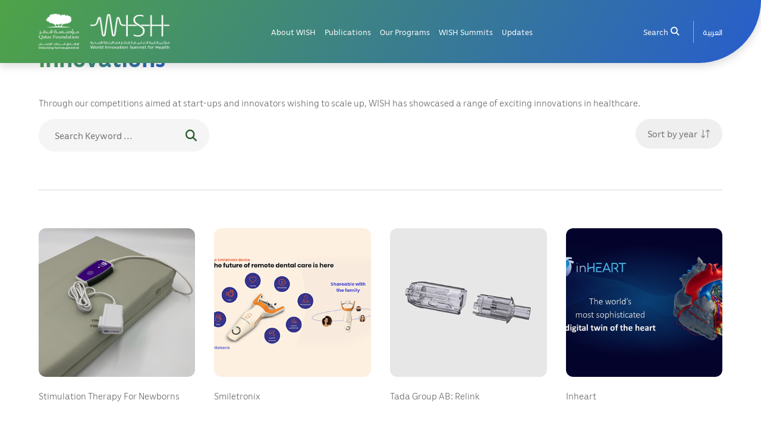

--- FILE ---
content_type: text/html; charset=UTF-8
request_url: https://wish.org.qa/innovations/?search=&sort=Year
body_size: 9494
content:

<!DOCTYPE html>
<!--[if lt IE 7]>      <html class="no-js lt-ie9 lt-ie8 lt-ie7"> <![endif]-->
<!--[if IE 7]>         <html class="no-js lt-ie9 lt-ie8"> <![endif]-->
<!--[if IE 8]>         <html class="no-js lt-ie9"> <![endif]-->
<!--[if gt IE 8]>      <html class="no-js"> <![endif]-->
<html lang="en" dir="ltr">
  <head>
    <meta charset="utf-8" />
    <meta http-equiv="X-UA-Compatible" content="IE=edge" />
    <meta name="viewport" content="width=device-width, initial-scale=1" />
    <meta name='robots' content='index, follow, max-image-preview:large, max-snippet:-1, max-video-preview:-1' />
<link rel="alternate" href="https://wish.org.qa/innovations/" hreflang="en" />
<link rel="alternate" href="https://wish.org.qa/ar/innovations-ar/" hreflang="ar" />

	<!-- This site is optimized with the Yoast SEO plugin v25.4 - https://yoast.com/wordpress/plugins/seo/ -->
	<title>Innovations - WISH</title>
	<link rel="canonical" href="https://wish.org.qa/innovations/" />
	<meta property="og:locale" content="en_US" />
	<meta property="og:locale:alternate" content="ar_AR" />
	<meta property="og:type" content="article" />
	<meta property="og:title" content="Innovations - WISH" />
	<meta property="og:url" content="https://wish.org.qa/innovations/" />
	<meta property="og:site_name" content="WISH" />
	<meta property="article:publisher" content="https://www.facebook.com/WISHQatar/" />
	<meta property="article:modified_time" content="2024-05-15T06:00:28+00:00" />
	<meta name="twitter:card" content="summary_large_image" />
	<meta name="twitter:site" content="@wishqatar" />
	<script type="application/ld+json" class="yoast-schema-graph">{"@context":"https://schema.org","@graph":[{"@type":"WebPage","@id":"https://wish.org.qa/innovations/","url":"https://wish.org.qa/innovations/","name":"Innovations - WISH","isPartOf":{"@id":"https://wish.org.qa/#website"},"datePublished":"2023-12-14T07:01:03+00:00","dateModified":"2024-05-15T06:00:28+00:00","breadcrumb":{"@id":"https://wish.org.qa/innovations/#breadcrumb"},"inLanguage":"en","potentialAction":[{"@type":"ReadAction","target":["https://wish.org.qa/innovations/"]}]},{"@type":"BreadcrumbList","@id":"https://wish.org.qa/innovations/#breadcrumb","itemListElement":[{"@type":"ListItem","position":1,"name":"Home","item":"https://wish.org.qa/"},{"@type":"ListItem","position":2,"name":"Innovations"}]},{"@type":"WebSite","@id":"https://wish.org.qa/#website","url":"https://wish.org.qa/","name":"WISH","description":"World Innovation Summit for Health","publisher":{"@id":"https://wish.org.qa/#organization"},"potentialAction":[{"@type":"SearchAction","target":{"@type":"EntryPoint","urlTemplate":"https://wish.org.qa/?s={search_term_string}"},"query-input":{"@type":"PropertyValueSpecification","valueRequired":true,"valueName":"search_term_string"}}],"inLanguage":"en"},{"@type":"Organization","@id":"https://wish.org.qa/#organization","name":"WISH","url":"https://wish.org.qa/","logo":{"@type":"ImageObject","inLanguage":"en","@id":"https://wish.org.qa/#/schema/logo/image/","url":"https://wish.org.qa/wp-content/uploads/2024/03/Wish-template-300x157-1.png","contentUrl":"https://wish.org.qa/wp-content/uploads/2024/03/Wish-template-300x157-1.png","width":300,"height":157,"caption":"WISH"},"image":{"@id":"https://wish.org.qa/#/schema/logo/image/"},"sameAs":["https://www.facebook.com/WISHQatar/","https://x.com/wishqatar"]}]}</script>
	<!-- / Yoast SEO plugin. -->


<link rel="alternate" title="oEmbed (JSON)" type="application/json+oembed" href="https://wish.org.qa/wp-json/oembed/1.0/embed?url=https%3A%2F%2Fwish.org.qa%2Finnovations%2F" />
<link rel="alternate" title="oEmbed (XML)" type="text/xml+oembed" href="https://wish.org.qa/wp-json/oembed/1.0/embed?url=https%3A%2F%2Fwish.org.qa%2Finnovations%2F&#038;format=xml" />
<style id='wp-img-auto-sizes-contain-inline-css' type='text/css'>
img:is([sizes=auto i],[sizes^="auto," i]){contain-intrinsic-size:3000px 1500px}
/*# sourceURL=wp-img-auto-sizes-contain-inline-css */
</style>
<style id='wp-block-library-inline-css' type='text/css'>
:root{--wp-block-synced-color:#7a00df;--wp-block-synced-color--rgb:122,0,223;--wp-bound-block-color:var(--wp-block-synced-color);--wp-editor-canvas-background:#ddd;--wp-admin-theme-color:#007cba;--wp-admin-theme-color--rgb:0,124,186;--wp-admin-theme-color-darker-10:#006ba1;--wp-admin-theme-color-darker-10--rgb:0,107,160.5;--wp-admin-theme-color-darker-20:#005a87;--wp-admin-theme-color-darker-20--rgb:0,90,135;--wp-admin-border-width-focus:2px}@media (min-resolution:192dpi){:root{--wp-admin-border-width-focus:1.5px}}.wp-element-button{cursor:pointer}:root .has-very-light-gray-background-color{background-color:#eee}:root .has-very-dark-gray-background-color{background-color:#313131}:root .has-very-light-gray-color{color:#eee}:root .has-very-dark-gray-color{color:#313131}:root .has-vivid-green-cyan-to-vivid-cyan-blue-gradient-background{background:linear-gradient(135deg,#00d084,#0693e3)}:root .has-purple-crush-gradient-background{background:linear-gradient(135deg,#34e2e4,#4721fb 50%,#ab1dfe)}:root .has-hazy-dawn-gradient-background{background:linear-gradient(135deg,#faaca8,#dad0ec)}:root .has-subdued-olive-gradient-background{background:linear-gradient(135deg,#fafae1,#67a671)}:root .has-atomic-cream-gradient-background{background:linear-gradient(135deg,#fdd79a,#004a59)}:root .has-nightshade-gradient-background{background:linear-gradient(135deg,#330968,#31cdcf)}:root .has-midnight-gradient-background{background:linear-gradient(135deg,#020381,#2874fc)}:root{--wp--preset--font-size--normal:16px;--wp--preset--font-size--huge:42px}.has-regular-font-size{font-size:1em}.has-larger-font-size{font-size:2.625em}.has-normal-font-size{font-size:var(--wp--preset--font-size--normal)}.has-huge-font-size{font-size:var(--wp--preset--font-size--huge)}.has-text-align-center{text-align:center}.has-text-align-left{text-align:left}.has-text-align-right{text-align:right}.has-fit-text{white-space:nowrap!important}#end-resizable-editor-section{display:none}.aligncenter{clear:both}.items-justified-left{justify-content:flex-start}.items-justified-center{justify-content:center}.items-justified-right{justify-content:flex-end}.items-justified-space-between{justify-content:space-between}.screen-reader-text{border:0;clip-path:inset(50%);height:1px;margin:-1px;overflow:hidden;padding:0;position:absolute;width:1px;word-wrap:normal!important}.screen-reader-text:focus{background-color:#ddd;clip-path:none;color:#444;display:block;font-size:1em;height:auto;left:5px;line-height:normal;padding:15px 23px 14px;text-decoration:none;top:5px;width:auto;z-index:100000}html :where(.has-border-color){border-style:solid}html :where([style*=border-top-color]){border-top-style:solid}html :where([style*=border-right-color]){border-right-style:solid}html :where([style*=border-bottom-color]){border-bottom-style:solid}html :where([style*=border-left-color]){border-left-style:solid}html :where([style*=border-width]){border-style:solid}html :where([style*=border-top-width]){border-top-style:solid}html :where([style*=border-right-width]){border-right-style:solid}html :where([style*=border-bottom-width]){border-bottom-style:solid}html :where([style*=border-left-width]){border-left-style:solid}html :where(img[class*=wp-image-]){height:auto;max-width:100%}:where(figure){margin:0 0 1em}html :where(.is-position-sticky){--wp-admin--admin-bar--position-offset:var(--wp-admin--admin-bar--height,0px)}@media screen and (max-width:600px){html :where(.is-position-sticky){--wp-admin--admin-bar--position-offset:0px}}
/*wp_block_styles_on_demand_placeholder:697d612197428*/
/*# sourceURL=wp-block-library-inline-css */
</style>
<style id='classic-theme-styles-inline-css' type='text/css'>
/*! This file is auto-generated */
.wp-block-button__link{color:#fff;background-color:#32373c;border-radius:9999px;box-shadow:none;text-decoration:none;padding:calc(.667em + 2px) calc(1.333em + 2px);font-size:1.125em}.wp-block-file__button{background:#32373c;color:#fff;text-decoration:none}
/*# sourceURL=/wp-includes/css/classic-themes.min.css */
</style>
<link rel='stylesheet' id='a101-dynamic-post-listing-css' href='https://wish.org.qa/wp-content/plugins/a101-dynamic-post-listing/public/css/a101-dynamic-post-listing-public.css?ver=1.0.0' type='text/css' media='all' />
<link rel='stylesheet' id='a101-post-types-css' href='https://wish.org.qa/wp-content/plugins/a101-post-types/public/css/a101-post-types-public.css?ver=1.0.0' type='text/css' media='all' />
<link rel='stylesheet' id='contact-form-7-css' href='https://wish.org.qa/wp-content/plugins/contact-form-7/includes/css/styles.css?ver=6.1' type='text/css' media='all' />
<link rel='stylesheet' id='sm-search-engine-css' href='https://wish.org.qa/wp-content/plugins/sm-search-engine/public/css/sm-search-engine-public.css?ver=1.0.0' type='text/css' media='all' />
<script type="text/javascript" src="https://wish.org.qa/wp-includes/js/jquery/jquery.min.js?ver=3.7.1" id="jquery-core-js"></script>
<script type="text/javascript" src="https://wish.org.qa/wp-includes/js/jquery/jquery-migrate.min.js?ver=3.4.1" id="jquery-migrate-js"></script>
<script type="text/javascript" id="a101-dynamic-post-listing-js-extra">
/* <![CDATA[ */
var a101 = {"site_url":"https://wish.org.qa","nonce":"e586110a94","ajax_url":"https://wish.org.qa/wp-admin/admin-ajax.php","current_url":"https://wish.org.qa/innovations/","lang":"en","strings":{"back":"Back","loading":"Loading...","website":"Website","twitter":"Twitter","instagram":"Instagram","speakers_agenda":"`s  Speaker Agenda","view_all_agendas":"View All Agendas","full_list_activities":"Full List Of Activities","download_list_activities_pdf":"Download List Of Activities PDF","more_activities":"More Activities","result_found":"Results found","load_more":"Load more","agenda":"Agenda","view_activity":"View Activity","to":"to","view_speaker_page":"View Speaker Page","read_more":"Read More","discover_more":"Discover More","print_page":"Print Page","share":"Share","hey_checkout_message":"Hey checkout this in WISH 2024","contributors":"Forum chairs","download_pdf":"Download PDF","read_less":"Read Less","search":"Search","speakers":"Speakers","related_topics":"Related Topics","no_agenda_message":"No agenda found for the selected condition."}};
//# sourceURL=a101-dynamic-post-listing-js-extra
/* ]]> */
</script>
<script type="text/javascript" src="https://wish.org.qa/wp-content/plugins/a101-dynamic-post-listing/public/js/bundle.js?ver=1.0.0" id="a101-dynamic-post-listing-js"></script>
<script type="text/javascript" src="https://wish.org.qa/wp-content/plugins/a101-post-types/public/js/a101-post-types-public.js?ver=1.0.0" id="a101-post-types-js"></script>
<script type="text/javascript" id="sm-search-engine-js-extra">
/* <![CDATA[ */
var smAjax = {"ajax_url":"https://wish.org.qa/wp-admin/admin-ajax.php","search_open":""};
//# sourceURL=sm-search-engine-js-extra
/* ]]> */
</script>
<script type="text/javascript" src="https://wish.org.qa/wp-content/plugins/sm-search-engine/public/js/sm-search-engine-public.js?ver=1329768219" id="sm-search-engine-js"></script>
<link rel="https://api.w.org/" href="https://wish.org.qa/wp-json/" /><link rel="alternate" title="JSON" type="application/json" href="https://wish.org.qa/wp-json/wp/v2/pages/427" /><link rel="EditURI" type="application/rsd+xml" title="RSD" href="https://wish.org.qa/xmlrpc.php?rsd" />
<link rel='shortlink' href='https://wish.org.qa/?p=427' />
<link rel="icon" href="https://wish.org.qa/wp-content/uploads/2024/05/Frame.png" sizes="32x32" />
<link rel="icon" href="https://wish.org.qa/wp-content/uploads/2024/05/Frame.png" sizes="192x192" />
<link rel="apple-touch-icon" href="https://wish.org.qa/wp-content/uploads/2024/05/Frame.png" />
<meta name="msapplication-TileImage" content="https://wish.org.qa/wp-content/uploads/2024/05/Frame.png" />
		<style type="text/css" id="wp-custom-css">
			.make-it-center {
    display: block !important;
    margin-left: auto !important;
    margin-right: auto !important;
    margin-bottom: 20px !important;
max-width:100% !important;
}

.header-news-card .images-container img {
    max-width: 790px;
}
.dropdownMenu {
	border-bottom-right-radius: 20px !important;
	border-bottom-left-radius: 20px !important;
}

.partnerLogoImg {
    max-height: 200px !important;
    min-height: 165px !important;
}
.event-details br {
	display: none !important;
}


@media only screen and (max-width:1670px){
	.header-block{
		min-height:290px
		
	}
}
@media only screen and (max-width:1560px){
	.header-block h1{
			font-size: 3rem;
	}
}
@media only screen and (max-width:767px){
	.header-block{
		min-height:200px
	}
	.header-block h1{
			font-size: 2rem;
	}
}

html[dir=rtl] .site-header .menu-content {
    margin-top: 1px !important;
}

header {
  box-shadow: rgba(0, 0, 0, 0.15) 0px 5px 15px 0px;
}

.post-listing-slider p {
  font-size: 1.25rem;
  color: #000;
}

@media only screen and (max-width:767px){
	.post-listing-slider p {
  font-size: .75rem;
  color: #000;
}

}

.pavilion-list p {
	margin-bottom: 5%;
}




.page-listing img {
  max-height: 480px;
  width: 100%;
  border-radius: 20px;
	height : 100%;
}

.post-listing.post-listing-3 a {
	margin-bottom: 0px;
}
.pavitem img {
border-radius: 10px;
overflow: hidden;
}
.a101-dynamic-post-list {
	min-height: 430px;
}
html[dir="rtl"]
{
	.p-small-xs.cursor-pointer svg {
	transform: scaleX(-1);
}
	.nav-link, .dropdown-item {
	font-size: 1rem;
}
}

.media-file svg {
	min-width: 74px;
}

@media only screen and (max-width:1440px){
	.media-file svg {
	min-width: 40px;
		width: 40px;
}
}		</style>
		    <link href="https://unpkg.com/aos@2.3.1/dist/aos.css" rel="stylesheet">
    <link rel="stylesheet" href="https://wish.org.qa/wp-content/themes/wish/dist/css/main.css?v=1769824545" />
    <link rel="stylesheet" href="https://wish.org.qa/wp-content/themes/wish/dist/css/layout-new.css?v=1769824545" />
    <!-- Google tag (gtag.js) -->
    <script async src="https://www.googletagmanager.com/gtag/js?id=G-RM9CHR3M3V"></script>
    <script>
      window.dataLayer = window.dataLayer || [];
      function gtag(){dataLayer.push(arguments);}
      gtag('js', new Date());

      gtag('config', 'G-RM9CHR3M3V');
    </script>
    
  </head>
    <body
  class="light-mode"
  >
    <a class="visually-hidden-focusable" href="#hero"> Skip to main content</a>
    <main id="main_root" class="main-root 
        ">
      <!-- Header -->
       
<header class="site-header inner-page-header" id="site-menu-header"  data-aos="fade-down"  data-aos-offset="300">
  <div class="container">
    <div class="main-logo">
      <a title="Title comes here" href="https://wish.org.qa" class="logo" rel="home" aria-current="page">
                <img src="https://wish.org.qa/wp-content/uploads/2024/07/Group-2.png" class="custom-logo" alt="wish logo" />

      </a>
    </div>
    <button
      class="burger"
      id="menu-toggle"
      aria-label="Open menu"
      aria-controls="primary-nav"
      aria-expanded="false">
      <span></span><span></span><span></span>
    </button>
    <nav class="main-navigation" role="navigation"  id="primary-nav">
      <div class="social-search-container mobile-only">
          <div class="search-container-home">
            <h2> Search WISH Qatar</h2>
            
<form action="https://wish.org.qa/innovations/" method="GET" class="search-input-container-home">
    <input
        class="search-input"
        aria-labelledby="searchbutton1"
        name="search-text"
        type="text"
        autocomplete="off"
        placeholder="Enter a keyword..."
        value=""
    />
    <button type="submit" class="search-icon-btn" id="searchbutton1" aria-label="My button search">
        <i class="fa-solid fa-magnifying-glass"></i>
    </button>
</form>          </div>
        </div>
      <ul class="nav" role="menubar" aria-hidden="false">
        <!--
          <li class="accessibility-link" role="menuitem">
            <a title="Title comes here" href="" title="Accessibility">Accessibility</a>
          </li>
        -->
                     
                    <li class="">
            <a title="About WISH" href="https://wish.org.qa/who-are-we-2025/" class="menu-link title ">About WISH</a>
            
                    </li>
        
                    <li class="">
            <a title="Publications" href="https://wish.org.qa/publications/" class="menu-link title ">Publications</a>
            
                    </li>
        
                    <li class="hasDropdown">
            <a title="Our Programs" href="https://wish.org.qa/doha-health-week/" class="menu-link title ">Our Programs</a>
            
                        <ul class="dropdownMenu">
                                <li>
                    <a href="https://wish.org.qa/doha-health-week/" class="submenuLink">Doha Health Week</a>
                </li>
                                <li>
                    <a href="https://wish.org.qa/wish-innovation/" class="submenuLink">WISH Innovation</a>
                </li>
                                <li>
                    <a href="https://wish.org.qa/events/" class="submenuLink">Events</a>
                </li>
                            </ul>
                    </li>
        
        
        
        
                    <li class="">
            <a title="WISH Summits" href="https://wish.org.qa/wish-summits/" class="menu-link title ">WISH Summits</a>
            
                    </li>
        
                    <li class="hasDropdown">
            <a title="Updates" href="https://wish.org.qa/news-updates/" class="menu-link title ">Updates</a>
            
                        <ul class="dropdownMenu">
                                <li>
                    <a href="https://wish.org.qa/news/" class="submenuLink">News</a>
                </li>
                                <li>
                    <a href="https://wish.org.qa/wish-blogs/" class="submenuLink">WISH Blogs</a>
                </li>
                            </ul>
                    </li>
        
        
                    <li class="search-desktop-only">
          <a
            role="menuitem"
            aria-haspopup="true"
            aria-expanded="false"
            class="search-toggle"
            title="Title comes here"
            href="#"
            id="search-overlay"
            aria-label="open search menu"
            >Search  <i class="fa-solid fa-magnifying-glass"></i
          ></a>
          <div class="search-overlay" aria-labelledby="search-overlay" role="menu" aria-hidden="true">
    <div class="search-overlay-header">
        <div class="search-input-section">
        <h1>What are you looking for?</h1>
        <form id="full-page-search-form" class="search-input-holder">
            <input type="field" aria-labelledby="searchbutton2" class="search-input" name="search-keyword"  placeholder="Enter a keyword" value="" />
            <button type="submit" class="search-icon-btn" id="searchbutton2" aria-label="search button">
            <i class="fa-solid fa-magnifying-glass"></i>
            </button>
        </form>
        </div>
    </div>

    <div class="search-overlay-content">
        <div class="container position-relative">
        <h2 id="popular-search-title">Popular Searches</h2>
        <div id="search-loader" class="loader-screen">
            <img src="https://wish.org.qa/wp-content/plugins/sm-search-engine/public//assets/Spinner.gif" />
        </div>
        
<div id="search-suggestions" class="row search-suggestions ">
    <div class="col-lg-12">
        <ul class="popular-search-items">
                            <li tabindex="0" aria-label="Notes from Osaka: A Call to Global Action from the Qatar Pavilion" data-search='Notes from Osaka: A Call to Global Action from the Qatar Pavilion' class="popular-search-items" role="link">Notes from Osaka: A Call to Global Action from the Qatar Pavilion</li>
                            <li tabindex="1" aria-label="WISH Brings Global Leaders Together at Osaka Expo to Tackle Attacks on Health in Armed Conflict" data-search='WISH Brings Global Leaders Together at Osaka Expo to Tackle Attacks on Health in Armed Conflict' class="popular-search-items" role="link">WISH Brings Global Leaders Together at Osaka Expo to Tackle Attacks on Health in Armed Conflict</li>
                            <li tabindex="2" aria-label="We are pleased to announce the appointment of Dr Taskeen Khan as the new Director of Research and Content at WISH – Qatar Foundation." data-search='We are pleased to announce the appointment of Dr Taskeen Khan as the new Director of Research and Content at WISH – Qatar Foundation.' class="popular-search-items" role="link">We are pleased to announce the appointment of Dr Taskeen Khan as the new Director of Research and Content at WISH – Qatar Foundation.</li>
                            <li tabindex="3" aria-label="Building Bridges for Global Health: The WISH–University of Tokyo Partnership" data-search='Building Bridges for Global Health: The WISH–University of Tokyo Partnership' class="popular-search-items" role="link">Building Bridges for Global Health: The WISH–University of Tokyo Partnership</li>
                            <li tabindex="4" aria-label="Scroll, Shrug, Forget: The World&#8217;s Numbness to the War on Healthcare" data-search='Scroll, Shrug, Forget: The World&#8217;s Numbness to the War on Healthcare' class="popular-search-items" role="link">Scroll, Shrug, Forget: The World&#8217;s Numbness to the War on Healthcare</li>
                            <li tabindex="5" aria-label="The NCD Declaration: A Pragmatist&#8217;s Defence of an Imperfect Victory" data-search='The NCD Declaration: A Pragmatist&#8217;s Defence of an Imperfect Victory' class="popular-search-items" role="link">The NCD Declaration: A Pragmatist&#8217;s Defence of an Imperfect Victory</li>
                            <li tabindex="6" aria-label="WISH CEO Dr. Slim Slama Moderates High-Impact Panel on Driving Biomedical Innovation at Web Summit 2025" data-search='WISH CEO Dr. Slim Slama Moderates High-Impact Panel on Driving Biomedical Innovation at Web Summit 2025' class="popular-search-items" role="link">WISH CEO Dr. Slim Slama Moderates High-Impact Panel on Driving Biomedical Innovation at Web Summit 2025</li>
                            <li tabindex="7" aria-label="WHA78 Side Event: Protecting Healthcare in Conflict: Strengthening Data, Accountability, and Global Response" data-search='WHA78 Side Event: Protecting Healthcare in Conflict: Strengthening Data, Accountability, and Global Response' class="popular-search-items" role="link">WHA78 Side Event: Protecting Healthcare in Conflict: Strengthening Data, Accountability, and Global Response</li>
                            <li tabindex="8" aria-label="WISH to Shape the Future of Innovation by Joining QSTP Startup Review Committee" data-search='WISH to Shape the Future of Innovation by Joining QSTP Startup Review Committee' class="popular-search-items" role="link">WISH to Shape the Future of Innovation by Joining QSTP Startup Review Committee</li>
                            <li tabindex="9" aria-label="World Innovation Summit for Health reveals ‘Humanizing Health’ as theme of its 7th global conference" data-search='World Innovation Summit for Health reveals ‘Humanizing Health’ as theme of its 7th global conference' class="popular-search-items" role="link">World Innovation Summit for Health reveals ‘Humanizing Health’ as theme of its 7th global conference</li>
                            <li tabindex="10" aria-label="Who Programs the Future? WISH Moderates High-Level Panel on AI in Healthcare" data-search='Who Programs the Future? WISH Moderates High-Level Panel on AI in Healthcare' class="popular-search-items" role="link">Who Programs the Future? WISH Moderates High-Level Panel on AI in Healthcare</li>
                            <li tabindex="11" aria-label="WISH CEO Dr. Slim Slama Engages in High-Level Closed-Door Roundtable on Rohingya Crisis at Earthna Summit 2025" data-search='WISH CEO Dr. Slim Slama Engages in High-Level Closed-Door Roundtable on Rohingya Crisis at Earthna Summit 2025' class="popular-search-items" role="link">WISH CEO Dr. Slim Slama Engages in High-Level Closed-Door Roundtable on Rohingya Crisis at Earthna Summit 2025</li>
                    </ul>
    </div>
   
</div>

<div id="search-results" class="search-results d-none">
    </div>       
        </div>

    </div>
</div>        </li>
       
<li class="lang-toggle" role="menuitem" aria-haspopup="true">
  <div class="dropdown">
    <a
      title="العربية"
      class="dropdown-toggle"
      href="https://wish.org.qa/ar/innovations-ar/"
      role="button"
      id="dropdownMenuLink"
      aria-expanded="false"
    >
      العربية    </a>
  </div>
</li>

        
      </ul>
    </nav>
  </div>

  </header>

      <div class="menu-toggle">☰</div>
      
 
<div class="container">
        
        <div class="breadcrumb-wrapper" data-aos="fade-up"  data-aos-offset="400">
            <nav aria-label="Breadcrumb" class="breadcrumb">
            <ol><li><a title=" Home" href="https://wish.org.qa"><span><i class="fa-solid fa-house"></i>  Home</span></a></li><li><a title="Innovations" href="#" aria-current="page"> Innovations </a></li></ol>
        </nav>
        </div>        <!-- page title-->
        <div class="page-titles-wrapper section-title" data-aos="fade-up" data-aos-delay="200">
          <h1 class="title">Innovations</h1>
          <p class="sub-title"><!-- wp:paragraph -->
<p>Through our competitions aimed at start-ups and innovators wishing to scale up, WISH has showcased a range of exciting innovations in healthcare.</p>
<!-- /wp:paragraph --></p>
        </div>

        <div class="search_filters" data-aos="fade-up" data-aos-delay="200">
          <div class="search-container">
            <form action="https://wish.org.qa/innovations/" method="get" class="search-input-container">
              <input class="search-input" type="text" autocomplete="off" aria-labelledby="searchbutton1" placeholder=" Search Keyword ..." name="search" value="" />
              <button type="submit" class="search-icon-btn" id="searchbutton1" aria-label="My button search">
                <i class="fa-solid fa-magnifying-glass"></i>
              </button>
            </form>
          </div>
          <div class="dropdown">
            <button class="btn btn-secondary dropdown-toggle" type="button" id="dropdownMenuButton1" data-bs-toggle="dropdown" aria-expanded="false">
             Sort by year            </button>
            <ul class="dropdown-menu dropdown-menu-end" aria-labelledby="dropdownMenuButton1">
              <li><a title="Title comes here" class="dropdown-item" href="?search=&sort=Year">  Sort by year</a></li>
              <li><a title="Title comes here" class="dropdown-item" href="?search=&sort=Alphabetical"> Sort by alphabetical </a></li>
            </ul>
          </div>
        </div>

        <div class="divider"><hr /></div>
        
        
                <div class="latest-research innovation-list" data-aos="fade-up" data-aos-delay="200">
          <div class="container-1">
            <div class="section-content">
                            <div class="content-list">
                <a title="Stimulation Therapy For Newborns" href="https://wish.org.qa/innovation/prapela/">
                  <div class="ct-block">
                    <div class="image-container">
                      <img alt="Stimulation Therapy For Newborns" src="https://wish.org.qa/wp-content/uploads/2024/01/Screen-Shot-2022-09-08-at-4.02.42-PM.png" />
                    </div>
                      <p>
                        Stimulation Therapy For Newborns                        <i class="fa-solid fa-circle-info"></i>
                      </p>
                  </div>
                </a>
              </div>
                            <div class="content-list">
                <a title="Smiletronix" href="https://wish.org.qa/innovation/smiletronix/">
                  <div class="ct-block">
                    <div class="image-container">
                      <img alt="Smiletronix" src="https://wish.org.qa/wp-content/uploads/2024/01/smiletronix_cover-1.png" />
                    </div>
                      <p>
                        Smiletronix                        <i class="fa-solid fa-circle-info"></i>
                      </p>
                  </div>
                </a>
              </div>
                            <div class="content-list">
                <a title="Tada Group AB: Relink" href="https://wish.org.qa/innovation/tada-group-ab-relink/">
                  <div class="ct-block">
                    <div class="image-container">
                      <img alt="Tada Group AB: Relink" src="https://wish.org.qa/wp-content/uploads/2024/01/Tada.png" />
                    </div>
                      <p>
                        Tada Group AB: Relink                        <i class="fa-solid fa-circle-info"></i>
                      </p>
                  </div>
                </a>
              </div>
                            <div class="content-list">
                <a title="Inheart" href="https://wish.org.qa/innovation/inheart/">
                  <div class="ct-block">
                    <div class="image-container">
                      <img alt="Inheart" src="https://wish.org.qa/wp-content/uploads/2024/01/Inheart-1.png" />
                    </div>
                      <p>
                        Inheart                        <i class="fa-solid fa-circle-info"></i>
                      </p>
                  </div>
                </a>
              </div>
                            <div class="content-list">
                <a title="Mimosa Diagnostics" href="https://wish.org.qa/innovation/mimosa-diagnostics/">
                  <div class="ct-block">
                    <div class="image-container">
                      <img alt="Mimosa Diagnostics" src="https://wish.org.qa/wp-content/uploads/2024/01/Mimosa-1.png" />
                    </div>
                      <p>
                        Mimosa Diagnostics                        <i class="fa-solid fa-circle-info"></i>
                      </p>
                  </div>
                </a>
              </div>
                            <div class="content-list">
                <a title="WeWalk" href="https://wish.org.qa/innovation/wewalk/">
                  <div class="ct-block">
                    <div class="image-container">
                      <img alt="WeWalk" src="https://wish.org.qa/wp-content/uploads/2024/01/Wewalk-2.png" />
                    </div>
                      <p>
                        WeWalk                        <i class="fa-solid fa-circle-info"></i>
                      </p>
                  </div>
                </a>
              </div>
                            <div class="content-list">
                <a title="Goldilocks Suit PTY LTD" href="https://wish.org.qa/innovation/goldilocks-suit-pty-ltd/">
                  <div class="ct-block">
                    <div class="image-container">
                      <img alt="Goldilocks Suit PTY LTD" src="https://wish.org.qa/wp-content/uploads/2024/01/Goldilocks-1.png" />
                    </div>
                      <p>
                        Goldilocks Suit PTY LTD                        <i class="fa-solid fa-circle-info"></i>
                      </p>
                  </div>
                </a>
              </div>
                            <div class="content-list">
                <a title="Amprologix" href="https://wish.org.qa/innovation/amprologix/">
                  <div class="ct-block">
                    <div class="image-container">
                      <img alt="Amprologix" src="https://wish.org.qa/wp-content/uploads/2024/01/Amprologix.png" />
                    </div>
                      <p>
                        Amprologix                        <i class="fa-solid fa-circle-info"></i>
                      </p>
                  </div>
                </a>
              </div>
                          </div>
            <div class="paginations-section"><nav role="navigation" aria-label="Pagination Navigation"><ul><li><span aria-current="page" class="page-numbers current">1</span></li><li><a class="page-numbers" href="https://wish.org.qa/innovations/page/2/?search&#038;sort=Year">2</a></li><li><a class="page-numbers" href="https://wish.org.qa/innovations/page/3/?search&#038;sort=Year">3</a></li><li><span class="page-numbers dots">&hellip;</span></li><li><a class="page-numbers" href="https://wish.org.qa/innovations/page/14/?search&#038;sort=Year">14</a></li><li><a href="https://wish.org.qa/innovations/page/2/" aria-label="Right"><i class="fa-solid fa-caret-right"></i></a></li></ul></nav></div>          </div>
          
          
        </div>
        
        
      </div>

<!-- added for wp -->
<script>
document.addEventListener('DOMContentLoaded', function() {
    var permalink = window.location.href; // Get the current permalink
    console.log(permalink);
    if (permalink.includes('?category') || permalink.includes('page')) {
        // Check if '?category' is present in the URL
        var newsCardWrapper = document.querySelector('.news-card-wrapper');
        if (newsCardWrapper) {
            window.scrollTo({
                top: newsCardWrapper.offsetTop,
                behavior: 'smooth'
            });
        }
    }
});
</script>
<!-- eof added for wp -->
<footer class="footer" role="contentinfo">


<div class="footer-menu-container"  data-aos="fade-up">
  <div class="wrapper">
    <div class="container-8">
      <div class="row">
        <div class="col-lg-12 col-xl-12 col-xxl-3" >
          <div class="footer-logo-wrapper">
            <div>
              <div class="footer-logo" target="_blank">
                <a href="https://www.qf.org.qa/">
                                  <img alt="alt text" src="https://wish.org.qa/wp-content/uploads/2024/07/wish-main-arabic.png" />
                </a>
                <!-- 
                  <a href="https://wish.org.qa">
                    <img alt="alt text" src="https://wish.org.qa/wp-content/themes/wish/assets/images/WISH Colored.svg" />
                  </a>
                -->
              </div>
             
            </div>
          </div>
        </div>
        <div class="col-12 col-lg-6 col-xl-6 col-xxl-6" >
          <nav class="footer-links-section">
    <ul>
               
        <li class="footer-menu-link">
            <a title="About Us" href="https://wish.org.qa/who-are-we-2025/" class="" >About Us</a>
        </li>
               
        <li class="footer-menu-link">
            <a title="Publications" href="https://wish.org.qa/publications/" class="" >Publications</a>
        </li>
               
        <li class="footer-menu-link">
            <a title="Our Programs" href="https://wish.org.qa/doha-health-week/" class="" >Our Programs</a>
        </li>
               
        <li class="footer-menu-link">
            <a title="WISH Summits" href="https://wish.org.qa/wish-summits/" class="" >WISH Summits</a>
        </li>
               
        <li class="footer-menu-link">
            <a title="Updates" href="https://wish.org.qa/news-updates/" class="" >Updates</a>
        </li>
            </ul>
</nav>
        </div>
        <div class="col-12 col-lg-6 col-xl-6 col-xxl-3" >
          <div class="footer-social-section">
<div class="follow-us-title">Follow Us</div>
<ul class="social-links">
    <li class="links">
        <a title="facebook" href="https://www.facebook.com/wishqatar" target="_blank">
            <i class="fa-brands fa-facebook"></i> 
            <span>
                Facebook            </span>
        </a>
    </li>
    <li class="links">
    <a title="twitter" href="https://www.twitter.com/wishqatar" target="_blank">
        <i class="fa-brands fa-x-twitter"></i> 
        <span>
        Twitter        </span>
    </a>
    </li>
    <li class="links">
    <a title="instagram" href="https://www.instagram.com/wishqatar" target="_blank">
        <i class="fa-brands fa-instagram"></i> 
        <span>       Instagram </span>
    </a>
    </li>
    <li class="links">
    <a title="youtube" href="https://www.youtube.com/wishqatar" target="_blank">
        <i class="fa-brands fa-youtube"></i> 
        <span>       Youtube </span>
    </a>
    </li>
    <li class="links">
    <a title="linkedin" href="https://www.linkedin.com/company/wishqatar" target="_blank">
        <i class="fa-brands fa-linkedin"></i> 
        <span>       Linkedin</span>
    </a>
    </li>
</ul>
</div>        </div>
      </div>
      <div class="row">
        <div class="col-lg-12 col-xl-12 col-xxl-3" ></div>
         <div class="col-12 col-lg-6 col-xl-6 col-xxl-6" >
         <div class="footer-copyright desktop-only">WISH © 2026.  All rights reserved</div>
       </div>
      </div>
    </div>
  </div>
  <div class="bg-white mobile-copy">
    <div class="footer-copyright mobile-only">WISH © 2026.  All rights reserved</div>
  </div>
</div>


</footer>
</main>

<script src="https://wish.org.qa/wp-content/themes/wish/assets/js/vendors/jquery-3.7.1.min.js"></script>
<script src="https://unpkg.com/aos@2.3.1/dist/aos.js"></script>
<script>
  AOS.init({
    offset : 50,
    duration : 1000,
    once: true,
    disable: 'mobile'
  });
</script>
<script src="https://wish.org.qa/wp-content/themes/wish/dist/js/main.js" async defer></script>
<script src="https://wish.org.qa/wp-content/themes/wish/script.js"></script>
<script src="https://wish.org.qa/wp-content/themes/wish/dist/js/script.js"></script>
<script type="speculationrules">
{"prefetch":[{"source":"document","where":{"and":[{"href_matches":"/*"},{"not":{"href_matches":["/wp-*.php","/wp-admin/*","/wp-content/uploads/*","/wp-content/*","/wp-content/plugins/*","/wp-content/themes/wish-child/*","/wp-content/themes/wish/*","/*\\?(.+)"]}},{"not":{"selector_matches":"a[rel~=\"nofollow\"]"}},{"not":{"selector_matches":".no-prefetch, .no-prefetch a"}}]},"eagerness":"conservative"}]}
</script>
<script type="text/javascript" src="https://wish.org.qa/wp-includes/js/dist/hooks.min.js?ver=dd5603f07f9220ed27f1" id="wp-hooks-js"></script>
<script type="text/javascript" src="https://wish.org.qa/wp-includes/js/dist/i18n.min.js?ver=c26c3dc7bed366793375" id="wp-i18n-js"></script>
<script type="text/javascript" id="wp-i18n-js-after">
/* <![CDATA[ */
wp.i18n.setLocaleData( { 'text direction\u0004ltr': [ 'ltr' ] } );
//# sourceURL=wp-i18n-js-after
/* ]]> */
</script>
<script type="text/javascript" src="https://wish.org.qa/wp-content/plugins/contact-form-7/includes/swv/js/index.js?ver=6.1" id="swv-js"></script>
<script type="text/javascript" id="contact-form-7-js-before">
/* <![CDATA[ */
var wpcf7 = {
    "api": {
        "root": "https:\/\/wish.org.qa\/wp-json\/",
        "namespace": "contact-form-7\/v1"
    }
};
//# sourceURL=contact-form-7-js-before
/* ]]> */
</script>
<script type="text/javascript" src="https://wish.org.qa/wp-content/plugins/contact-form-7/includes/js/index.js?ver=6.1" id="contact-form-7-js"></script>
<script type="text/javascript" id="pll_cookie_script-js-after">
/* <![CDATA[ */
(function() {
				var expirationDate = new Date();
				expirationDate.setTime( expirationDate.getTime() + 31536000 * 1000 );
				document.cookie = "pll_language=en; expires=" + expirationDate.toUTCString() + "; path=/; secure; SameSite=Lax";
			}());

//# sourceURL=pll_cookie_script-js-after
/* ]]> */
</script>
</body>
</html>


--- FILE ---
content_type: application/javascript
request_url: https://wish.org.qa/wp-content/themes/wish/script.js
body_size: 292
content:
jQuery(document).ready(function($) {
    $('.people-card').on('click', function() {
        // Retrieve data attributes
        var name = $(this).data('name');
        var image = $(this).data('image');
        var position = $(this).data('position');
        var bio = $(this).data('bio');

        // Update modal content
        $('#speakerModal #speakerName').text(name);
        $('#speakerModal #speakerImage').attr('src', image).attr('alt', name);
        $('#speakerModal #speakerPostion').text(position);
        $('#speakerModal #speakerBio').html('<p>' + bio + '</p>');
    });
});





--- FILE ---
content_type: application/javascript
request_url: https://wish.org.qa/wp-content/themes/wish/dist/js/script.js
body_size: 1081
content:

document.addEventListener('DOMContentLoaded', function() {
let lastKnownScroll = 0;
let ticking = false;

window.addEventListener('scroll', function() {
  lastKnownScroll = window.scrollY;

  if (!ticking) {
    window.requestAnimationFrame(function() {
      const header = document.getElementById('site-menu-header');
      header.classList.toggle('active', lastKnownScroll > 300);
      ticking = false;
    });
    ticking = true;
  }
});


(function () {
    const header = document.getElementById('site-menu-header');
    const burger = document.getElementById('menu-toggle');
    const nav    = document.getElementById('primary-nav');
    const mq     = window.matchMedia('(max-width: 992px)');

    if (!header || !burger || !nav) {
      console.warn('[menu] Missing node(s):', { header, burger, nav });
      return;
    }

    function openMenu() {
      header.classList.add('is-open');
      document.body.classList.add('menu-open');
      burger.setAttribute('aria-expanded', 'true');
      burger.setAttribute('aria-label', 'Close menu');
      nav.setAttribute('aria-hidden', 'false');
    }

    function closeMenu() {
      header.classList.remove('is-open');
      document.body.classList.remove('menu-open');
      burger.setAttribute('aria-expanded', 'false');
      burger.setAttribute('aria-label', 'Open menu');
      nav.setAttribute('aria-hidden', 'true');
      nav.querySelectorAll('.submenu-open').forEach(li => li.classList.remove('submenu-open'));
    }

    function toggleMenu() {
      header.classList.contains('is-open') ? closeMenu() : openMenu();
    }

    burger.addEventListener('click', function (e) {
      e.preventDefault();
      toggleMenu();
    });

    // Close on ESC
    document.addEventListener('keydown', function (e) {
      if (e.key === 'Escape' && header.classList.contains('is-open')) closeMenu();
    });

    document.addEventListener('click', function (e) {
      if (!header.classList.contains('is-open')) return;
      if (!nav.contains(e.target) && !burger.contains(e.target)) closeMenu();
    });

    mq.addEventListener?.('change', e => { if (!e.matches) closeMenu(); });

    nav.querySelectorAll('.hasDropdown > a').forEach(parentLink => {
      const li = parentLink.closest('.hasDropdown');
      parentLink.addEventListener('click', function (e) {
        if (!mq.matches) return; // desktop: normal
        if (!li.classList.contains('submenu-open')) {
          e.preventDefault();      // first tap opens
          e.stopPropagation();     // don't bubble to outside-click handler
          li.parentElement.querySelectorAll('.submenu-open').forEach(sib => {
            if (sib !== li) sib.classList.remove('submenu-open');
          });
          li.classList.add('submenu-open');
          parentLink.setAttribute('aria-expanded', 'true'); // optional a11y
          return; // important
        }
      });
    });

    nav.querySelectorAll('.nav > li:not(.hasDropdown) > a, .dropdownMenu a').forEach(a => {
      a.addEventListener('click', () => { if (mq.matches) closeMenu(); });
    });
  })();

  const header = document.getElementById("site-menu-header");
  let lastScroll = 0;

  window.addEventListener("scroll", function () {
    let currentScroll = window.pageYOffset;

    if (currentScroll > lastScroll && currentScroll > 50) {
      header.classList.add("scrolled");
    } 
    else {
      header.classList.remove("scrolled");
    }

    lastScroll = currentScroll <= 0 ? 0 : currentScroll; 
  });


});





--- FILE ---
content_type: application/javascript
request_url: https://wish.org.qa/wp-content/plugins/sm-search-engine/public/js/sm-search-engine-public.js?ver=1329768219
body_size: 1120
content:
(function( $ ) {
	'use strict';

	/**
	 * All of the code for your public-facing JavaScript source
	 * should reside in this file.
	 *
	 * Note: It has been assumed you will write jQuery code here, so the
	 * $ function reference has been prepared for usage within the scope
	 * of this function.
	 *
	 * This enables you to define handlers, for when the DOM is ready:
	 *
	 * $(function() {
	 *
	 * });
	 *
	 * When the window is loaded:
	 *
	 * $( window ).load(function() {
	 *
	 * });
	 *
	 * ...and/or other possibilities.
	 *
	 * Ideally, it is not considered best practise to attach more than a
	 * single DOM-ready or window-load handler for a particular page.
	 * Although scripts in the WordPress core, Plugins and Themes may be
	 * practising this, we should strive to set a better example in our own work.
	 */
	$(function() {
		const ajax_url = smAjax.ajax_url
		const searchOpen = smAjax.search_open;

		/***
		 * Search form submission
		 */
		$('#full-page-search-form').submit((e) => {
			e.preventDefault();
			let serialized_data = $('#full-page-search-form').serialize();
			$('#search-loader').addClass('active');
			$.ajax({
				url: ajax_url, // Since WP 2.8 ajaxurl is always defined and points to admin-ajax.php
				type: "POST",
				data: {
					'action': 'handle_sm_search_query', // This is our PHP function below
					'data': serialized_data,
				},
				success:function(data){
					let decoded_data = JSON.parse(data);

					if(decoded_data.success == true){
						$('#search-suggestions').addClass('d-none');
						$('#search-results').removeClass('d-none');
						$('#search-loader').removeClass('active');
						$('#popular-search-title').text('Search Results');
						$('#search-results').html(decoded_data.html_result);
					}
					else{
						$('#popular-search-title').text('Popular Searches');
						$('#search-loader').removeClass('active');
						$('#search-suggestions').removeClass('d-none');
						$('#search-results').addClass('d-none');
					}
					
				
					setTimeout(function() {
						var maxScroll = $('.search-overlay-open').outerHeight();
						$('main').css('height',maxScroll );
					  }, 500);

				},
				error: function(errorThrown){
					console.log(errorThrown);
				}
			});
		})


		/**
		 * Popular search auto filler
		 */

		$('.popular-search-items').click((e) => {

			let searchtxt = $(e.target).data('search');

			$('#full-page-search-form .search-input').val(searchtxt);

			$('#full-page-search-form').submit();

		})

		

		
	});

})( jQuery );


--- FILE ---
content_type: application/javascript
request_url: https://wish.org.qa/wp-content/plugins/a101-dynamic-post-listing/public/js/bundle.js?ver=1.0.0
body_size: 108667
content:
/*! For license information please see bundle.js.LICENSE.txt */
(()=>{var e={518:(e,t,r)=>{"use strict";(n=r(294))&&"object"==typeof n&&"default"in n&&n.default;var n,o=r(451),a=new o,i=a.getBrowser(),l=(a.getCPU(),a.getDevice()),s=a.getEngine(),u=a.getOS(),c=a.getUA();var f="mobile",d="tablet",p="Chrome",h="Firefox",m="Opera",v="Yandex",g="Safari",y="Internet Explorer",w="Edge",b="Chromium",E="IE",x="Mobile Safari",S="MIUI Browser",k="Samsung Browser",_="iOS",L="Android",T="Windows Phone",N="Windows",P="Mac OS",O=function(e){return e||(arguments.length>1&&void 0!==arguments[1]?arguments[1]:"none")},C=function(){return!("undefined"==typeof window||!window.navigator&&!navigator)&&(window.navigator||navigator)},j=function(e){var t=C();return t&&t.platform&&(-1!==t.platform.indexOf(e)||"MacIntel"===t.platform&&t.maxTouchPoints>1&&!window.MSStream)},A=function(e){return e.type===f},I=function(e){return e.type===d},M=function(e){var t=e.type;return t===f||t===d},z=function(e){return"smarttv"===e.type},F=function(e){return undefined===e.type},G=function(e){return"wearable"===e.type},D=function(e){return"console"===e.type},R=function(e){return"embedded"===e.type},B=function(e){var t=e.vendor;return O(t)},V=function(e){var t=e.model;return O(t)},H=function(e){var t=e.type;return O(t,"browser")},U=function(e){return e.name===L},$=function(e){return e.name===N},W=function(e){return e.name===P},q=function(e){return e.name===T},Y=function(e){return e.name===_},Z=function(e){var t=e.version;return O(t)},Q=function(e){var t=e.name;return O(t)},X=function(e){return e.name===p},K=function(e){return e.name===h},J=function(e){return e.name===b},ee=function(e){return e.name===w},te=function(e){return e.name===v},re=function(e){var t=e.name;return t===g||t===x},ne=function(e){return e.name===x},oe=function(e){return e.name===m},ae=function(e){var t=e.name;return t===y||t===E},ie=function(e){return e.name===S},le=function(e){return e.name===k},se=function(e){var t=e.version;return O(t)},ue=function(e){var t=e.major;return O(t)},ce=function(e){var t=e.name;return O(t)},fe=function(e){var t=e.name;return O(t)},de=function(e){var t=e.version;return O(t)},pe=function(){var e=C(),t=e&&e.userAgent&&e.userAgent.toLowerCase();return"string"==typeof t&&/electron/.test(t)},he=function(e){return"string"==typeof e&&-1!==e.indexOf("Edg/")},me=function(){var e=C();return e&&(/iPad|iPhone|iPod/.test(e.platform)||"MacIntel"===e.platform&&e.maxTouchPoints>1)&&!window.MSStream},ve=function(){return j("iPad")},ge=function(){return j("iPhone")},ye=function(){return j("iPod")},we=function(e){return O(e)};z(l),D(l),G(l),R(l),ne(i)||ve(),J(i);var be=M(l)||ve(),Ee=(A(l),I(l)||ve());F(l),F(l),U(u),q(u),Y(u)||ve(),X(i),K(i),re(i),oe(i),ae(i),Z(u),Q(u),se(i),ue(i),ce(i),B(l),V(l),fe(s),de(s),we(c),ee(i)||he(c),te(i),H(l),me(),ve(),ge(),ye(),pe(),he(c),ee(i)&&he(c),$(u),W(u),ie(i),le(i);t.tq=be,t.Em=Ee},448:(e,t,r)=>{"use strict";var n=r(294),o=r(840);function a(e){for(var t="https://reactjs.org/docs/error-decoder.html?invariant="+e,r=1;r<arguments.length;r++)t+="&args[]="+encodeURIComponent(arguments[r]);return"Minified React error #"+e+"; visit "+t+" for the full message or use the non-minified dev environment for full errors and additional helpful warnings."}var i=new Set,l={};function s(e,t){u(e,t),u(e+"Capture",t)}function u(e,t){for(l[e]=t,e=0;e<t.length;e++)i.add(t[e])}var c=!("undefined"==typeof window||void 0===window.document||void 0===window.document.createElement),f=Object.prototype.hasOwnProperty,d=/^[:A-Z_a-z\u00C0-\u00D6\u00D8-\u00F6\u00F8-\u02FF\u0370-\u037D\u037F-\u1FFF\u200C-\u200D\u2070-\u218F\u2C00-\u2FEF\u3001-\uD7FF\uF900-\uFDCF\uFDF0-\uFFFD][:A-Z_a-z\u00C0-\u00D6\u00D8-\u00F6\u00F8-\u02FF\u0370-\u037D\u037F-\u1FFF\u200C-\u200D\u2070-\u218F\u2C00-\u2FEF\u3001-\uD7FF\uF900-\uFDCF\uFDF0-\uFFFD\-.0-9\u00B7\u0300-\u036F\u203F-\u2040]*$/,p={},h={};function m(e,t,r,n,o,a,i){this.acceptsBooleans=2===t||3===t||4===t,this.attributeName=n,this.attributeNamespace=o,this.mustUseProperty=r,this.propertyName=e,this.type=t,this.sanitizeURL=a,this.removeEmptyString=i}var v={};"children dangerouslySetInnerHTML defaultValue defaultChecked innerHTML suppressContentEditableWarning suppressHydrationWarning style".split(" ").forEach((function(e){v[e]=new m(e,0,!1,e,null,!1,!1)})),[["acceptCharset","accept-charset"],["className","class"],["htmlFor","for"],["httpEquiv","http-equiv"]].forEach((function(e){var t=e[0];v[t]=new m(t,1,!1,e[1],null,!1,!1)})),["contentEditable","draggable","spellCheck","value"].forEach((function(e){v[e]=new m(e,2,!1,e.toLowerCase(),null,!1,!1)})),["autoReverse","externalResourcesRequired","focusable","preserveAlpha"].forEach((function(e){v[e]=new m(e,2,!1,e,null,!1,!1)})),"allowFullScreen async autoFocus autoPlay controls default defer disabled disablePictureInPicture disableRemotePlayback formNoValidate hidden loop noModule noValidate open playsInline readOnly required reversed scoped seamless itemScope".split(" ").forEach((function(e){v[e]=new m(e,3,!1,e.toLowerCase(),null,!1,!1)})),["checked","multiple","muted","selected"].forEach((function(e){v[e]=new m(e,3,!0,e,null,!1,!1)})),["capture","download"].forEach((function(e){v[e]=new m(e,4,!1,e,null,!1,!1)})),["cols","rows","size","span"].forEach((function(e){v[e]=new m(e,6,!1,e,null,!1,!1)})),["rowSpan","start"].forEach((function(e){v[e]=new m(e,5,!1,e.toLowerCase(),null,!1,!1)}));var g=/[\-:]([a-z])/g;function y(e){return e[1].toUpperCase()}function w(e,t,r,n){var o=v.hasOwnProperty(t)?v[t]:null;(null!==o?0!==o.type:n||!(2<t.length)||"o"!==t[0]&&"O"!==t[0]||"n"!==t[1]&&"N"!==t[1])&&(function(e,t,r,n){if(null==t||function(e,t,r,n){if(null!==r&&0===r.type)return!1;switch(typeof t){case"function":case"symbol":return!0;case"boolean":return!n&&(null!==r?!r.acceptsBooleans:"data-"!==(e=e.toLowerCase().slice(0,5))&&"aria-"!==e);default:return!1}}(e,t,r,n))return!0;if(n)return!1;if(null!==r)switch(r.type){case 3:return!t;case 4:return!1===t;case 5:return isNaN(t);case 6:return isNaN(t)||1>t}return!1}(t,r,o,n)&&(r=null),n||null===o?function(e){return!!f.call(h,e)||!f.call(p,e)&&(d.test(e)?h[e]=!0:(p[e]=!0,!1))}(t)&&(null===r?e.removeAttribute(t):e.setAttribute(t,""+r)):o.mustUseProperty?e[o.propertyName]=null===r?3!==o.type&&"":r:(t=o.attributeName,n=o.attributeNamespace,null===r?e.removeAttribute(t):(r=3===(o=o.type)||4===o&&!0===r?"":""+r,n?e.setAttributeNS(n,t,r):e.setAttribute(t,r))))}"accent-height alignment-baseline arabic-form baseline-shift cap-height clip-path clip-rule color-interpolation color-interpolation-filters color-profile color-rendering dominant-baseline enable-background fill-opacity fill-rule flood-color flood-opacity font-family font-size font-size-adjust font-stretch font-style font-variant font-weight glyph-name glyph-orientation-horizontal glyph-orientation-vertical horiz-adv-x horiz-origin-x image-rendering letter-spacing lighting-color marker-end marker-mid marker-start overline-position overline-thickness paint-order panose-1 pointer-events rendering-intent shape-rendering stop-color stop-opacity strikethrough-position strikethrough-thickness stroke-dasharray stroke-dashoffset stroke-linecap stroke-linejoin stroke-miterlimit stroke-opacity stroke-width text-anchor text-decoration text-rendering underline-position underline-thickness unicode-bidi unicode-range units-per-em v-alphabetic v-hanging v-ideographic v-mathematical vector-effect vert-adv-y vert-origin-x vert-origin-y word-spacing writing-mode xmlns:xlink x-height".split(" ").forEach((function(e){var t=e.replace(g,y);v[t]=new m(t,1,!1,e,null,!1,!1)})),"xlink:actuate xlink:arcrole xlink:role xlink:show xlink:title xlink:type".split(" ").forEach((function(e){var t=e.replace(g,y);v[t]=new m(t,1,!1,e,"http://www.w3.org/1999/xlink",!1,!1)})),["xml:base","xml:lang","xml:space"].forEach((function(e){var t=e.replace(g,y);v[t]=new m(t,1,!1,e,"http://www.w3.org/XML/1998/namespace",!1,!1)})),["tabIndex","crossOrigin"].forEach((function(e){v[e]=new m(e,1,!1,e.toLowerCase(),null,!1,!1)})),v.xlinkHref=new m("xlinkHref",1,!1,"xlink:href","http://www.w3.org/1999/xlink",!0,!1),["src","href","action","formAction"].forEach((function(e){v[e]=new m(e,1,!1,e.toLowerCase(),null,!0,!0)}));var b=n.__SECRET_INTERNALS_DO_NOT_USE_OR_YOU_WILL_BE_FIRED,E=Symbol.for("react.element"),x=Symbol.for("react.portal"),S=Symbol.for("react.fragment"),k=Symbol.for("react.strict_mode"),_=Symbol.for("react.profiler"),L=Symbol.for("react.provider"),T=Symbol.for("react.context"),N=Symbol.for("react.forward_ref"),P=Symbol.for("react.suspense"),O=Symbol.for("react.suspense_list"),C=Symbol.for("react.memo"),j=Symbol.for("react.lazy");Symbol.for("react.scope"),Symbol.for("react.debug_trace_mode");var A=Symbol.for("react.offscreen");Symbol.for("react.legacy_hidden"),Symbol.for("react.cache"),Symbol.for("react.tracing_marker");var I=Symbol.iterator;function M(e){return null===e||"object"!=typeof e?null:"function"==typeof(e=I&&e[I]||e["@@iterator"])?e:null}var z,F=Object.assign;function G(e){if(void 0===z)try{throw Error()}catch(e){var t=e.stack.trim().match(/\n( *(at )?)/);z=t&&t[1]||""}return"\n"+z+e}var D=!1;function R(e,t){if(!e||D)return"";D=!0;var r=Error.prepareStackTrace;Error.prepareStackTrace=void 0;try{if(t)if(t=function(){throw Error()},Object.defineProperty(t.prototype,"props",{set:function(){throw Error()}}),"object"==typeof Reflect&&Reflect.construct){try{Reflect.construct(t,[])}catch(e){var n=e}Reflect.construct(e,[],t)}else{try{t.call()}catch(e){n=e}e.call(t.prototype)}else{try{throw Error()}catch(e){n=e}e()}}catch(t){if(t&&n&&"string"==typeof t.stack){for(var o=t.stack.split("\n"),a=n.stack.split("\n"),i=o.length-1,l=a.length-1;1<=i&&0<=l&&o[i]!==a[l];)l--;for(;1<=i&&0<=l;i--,l--)if(o[i]!==a[l]){if(1!==i||1!==l)do{if(i--,0>--l||o[i]!==a[l]){var s="\n"+o[i].replace(" at new "," at ");return e.displayName&&s.includes("<anonymous>")&&(s=s.replace("<anonymous>",e.displayName)),s}}while(1<=i&&0<=l);break}}}finally{D=!1,Error.prepareStackTrace=r}return(e=e?e.displayName||e.name:"")?G(e):""}function B(e){switch(e.tag){case 5:return G(e.type);case 16:return G("Lazy");case 13:return G("Suspense");case 19:return G("SuspenseList");case 0:case 2:case 15:return R(e.type,!1);case 11:return R(e.type.render,!1);case 1:return R(e.type,!0);default:return""}}function V(e){if(null==e)return null;if("function"==typeof e)return e.displayName||e.name||null;if("string"==typeof e)return e;switch(e){case S:return"Fragment";case x:return"Portal";case _:return"Profiler";case k:return"StrictMode";case P:return"Suspense";case O:return"SuspenseList"}if("object"==typeof e)switch(e.$$typeof){case T:return(e.displayName||"Context")+".Consumer";case L:return(e._context.displayName||"Context")+".Provider";case N:var t=e.render;return(e=e.displayName)||(e=""!==(e=t.displayName||t.name||"")?"ForwardRef("+e+")":"ForwardRef"),e;case C:return null!==(t=e.displayName||null)?t:V(e.type)||"Memo";case j:t=e._payload,e=e._init;try{return V(e(t))}catch(e){}}return null}function H(e){var t=e.type;switch(e.tag){case 24:return"Cache";case 9:return(t.displayName||"Context")+".Consumer";case 10:return(t._context.displayName||"Context")+".Provider";case 18:return"DehydratedFragment";case 11:return e=(e=t.render).displayName||e.name||"",t.displayName||(""!==e?"ForwardRef("+e+")":"ForwardRef");case 7:return"Fragment";case 5:return t;case 4:return"Portal";case 3:return"Root";case 6:return"Text";case 16:return V(t);case 8:return t===k?"StrictMode":"Mode";case 22:return"Offscreen";case 12:return"Profiler";case 21:return"Scope";case 13:return"Suspense";case 19:return"SuspenseList";case 25:return"TracingMarker";case 1:case 0:case 17:case 2:case 14:case 15:if("function"==typeof t)return t.displayName||t.name||null;if("string"==typeof t)return t}return null}function U(e){switch(typeof e){case"boolean":case"number":case"string":case"undefined":case"object":return e;default:return""}}function $(e){var t=e.type;return(e=e.nodeName)&&"input"===e.toLowerCase()&&("checkbox"===t||"radio"===t)}function W(e){e._valueTracker||(e._valueTracker=function(e){var t=$(e)?"checked":"value",r=Object.getOwnPropertyDescriptor(e.constructor.prototype,t),n=""+e[t];if(!e.hasOwnProperty(t)&&void 0!==r&&"function"==typeof r.get&&"function"==typeof r.set){var o=r.get,a=r.set;return Object.defineProperty(e,t,{configurable:!0,get:function(){return o.call(this)},set:function(e){n=""+e,a.call(this,e)}}),Object.defineProperty(e,t,{enumerable:r.enumerable}),{getValue:function(){return n},setValue:function(e){n=""+e},stopTracking:function(){e._valueTracker=null,delete e[t]}}}}(e))}function q(e){if(!e)return!1;var t=e._valueTracker;if(!t)return!0;var r=t.getValue(),n="";return e&&(n=$(e)?e.checked?"true":"false":e.value),(e=n)!==r&&(t.setValue(e),!0)}function Y(e){if(void 0===(e=e||("undefined"!=typeof document?document:void 0)))return null;try{return e.activeElement||e.body}catch(t){return e.body}}function Z(e,t){var r=t.checked;return F({},t,{defaultChecked:void 0,defaultValue:void 0,value:void 0,checked:null!=r?r:e._wrapperState.initialChecked})}function Q(e,t){var r=null==t.defaultValue?"":t.defaultValue,n=null!=t.checked?t.checked:t.defaultChecked;r=U(null!=t.value?t.value:r),e._wrapperState={initialChecked:n,initialValue:r,controlled:"checkbox"===t.type||"radio"===t.type?null!=t.checked:null!=t.value}}function X(e,t){null!=(t=t.checked)&&w(e,"checked",t,!1)}function K(e,t){X(e,t);var r=U(t.value),n=t.type;if(null!=r)"number"===n?(0===r&&""===e.value||e.value!=r)&&(e.value=""+r):e.value!==""+r&&(e.value=""+r);else if("submit"===n||"reset"===n)return void e.removeAttribute("value");t.hasOwnProperty("value")?ee(e,t.type,r):t.hasOwnProperty("defaultValue")&&ee(e,t.type,U(t.defaultValue)),null==t.checked&&null!=t.defaultChecked&&(e.defaultChecked=!!t.defaultChecked)}function J(e,t,r){if(t.hasOwnProperty("value")||t.hasOwnProperty("defaultValue")){var n=t.type;if(!("submit"!==n&&"reset"!==n||void 0!==t.value&&null!==t.value))return;t=""+e._wrapperState.initialValue,r||t===e.value||(e.value=t),e.defaultValue=t}""!==(r=e.name)&&(e.name=""),e.defaultChecked=!!e._wrapperState.initialChecked,""!==r&&(e.name=r)}function ee(e,t,r){"number"===t&&Y(e.ownerDocument)===e||(null==r?e.defaultValue=""+e._wrapperState.initialValue:e.defaultValue!==""+r&&(e.defaultValue=""+r))}var te=Array.isArray;function re(e,t,r,n){if(e=e.options,t){t={};for(var o=0;o<r.length;o++)t["$"+r[o]]=!0;for(r=0;r<e.length;r++)o=t.hasOwnProperty("$"+e[r].value),e[r].selected!==o&&(e[r].selected=o),o&&n&&(e[r].defaultSelected=!0)}else{for(r=""+U(r),t=null,o=0;o<e.length;o++){if(e[o].value===r)return e[o].selected=!0,void(n&&(e[o].defaultSelected=!0));null!==t||e[o].disabled||(t=e[o])}null!==t&&(t.selected=!0)}}function ne(e,t){if(null!=t.dangerouslySetInnerHTML)throw Error(a(91));return F({},t,{value:void 0,defaultValue:void 0,children:""+e._wrapperState.initialValue})}function oe(e,t){var r=t.value;if(null==r){if(r=t.children,t=t.defaultValue,null!=r){if(null!=t)throw Error(a(92));if(te(r)){if(1<r.length)throw Error(a(93));r=r[0]}t=r}null==t&&(t=""),r=t}e._wrapperState={initialValue:U(r)}}function ae(e,t){var r=U(t.value),n=U(t.defaultValue);null!=r&&((r=""+r)!==e.value&&(e.value=r),null==t.defaultValue&&e.defaultValue!==r&&(e.defaultValue=r)),null!=n&&(e.defaultValue=""+n)}function ie(e){var t=e.textContent;t===e._wrapperState.initialValue&&""!==t&&null!==t&&(e.value=t)}function le(e){switch(e){case"svg":return"http://www.w3.org/2000/svg";case"math":return"http://www.w3.org/1998/Math/MathML";default:return"http://www.w3.org/1999/xhtml"}}function se(e,t){return null==e||"http://www.w3.org/1999/xhtml"===e?le(t):"http://www.w3.org/2000/svg"===e&&"foreignObject"===t?"http://www.w3.org/1999/xhtml":e}var ue,ce,fe=(ce=function(e,t){if("http://www.w3.org/2000/svg"!==e.namespaceURI||"innerHTML"in e)e.innerHTML=t;else{for((ue=ue||document.createElement("div")).innerHTML="<svg>"+t.valueOf().toString()+"</svg>",t=ue.firstChild;e.firstChild;)e.removeChild(e.firstChild);for(;t.firstChild;)e.appendChild(t.firstChild)}},"undefined"!=typeof MSApp&&MSApp.execUnsafeLocalFunction?function(e,t,r,n){MSApp.execUnsafeLocalFunction((function(){return ce(e,t)}))}:ce);function de(e,t){if(t){var r=e.firstChild;if(r&&r===e.lastChild&&3===r.nodeType)return void(r.nodeValue=t)}e.textContent=t}var pe={animationIterationCount:!0,aspectRatio:!0,borderImageOutset:!0,borderImageSlice:!0,borderImageWidth:!0,boxFlex:!0,boxFlexGroup:!0,boxOrdinalGroup:!0,columnCount:!0,columns:!0,flex:!0,flexGrow:!0,flexPositive:!0,flexShrink:!0,flexNegative:!0,flexOrder:!0,gridArea:!0,gridRow:!0,gridRowEnd:!0,gridRowSpan:!0,gridRowStart:!0,gridColumn:!0,gridColumnEnd:!0,gridColumnSpan:!0,gridColumnStart:!0,fontWeight:!0,lineClamp:!0,lineHeight:!0,opacity:!0,order:!0,orphans:!0,tabSize:!0,widows:!0,zIndex:!0,zoom:!0,fillOpacity:!0,floodOpacity:!0,stopOpacity:!0,strokeDasharray:!0,strokeDashoffset:!0,strokeMiterlimit:!0,strokeOpacity:!0,strokeWidth:!0},he=["Webkit","ms","Moz","O"];function me(e,t,r){return null==t||"boolean"==typeof t||""===t?"":r||"number"!=typeof t||0===t||pe.hasOwnProperty(e)&&pe[e]?(""+t).trim():t+"px"}function ve(e,t){for(var r in e=e.style,t)if(t.hasOwnProperty(r)){var n=0===r.indexOf("--"),o=me(r,t[r],n);"float"===r&&(r="cssFloat"),n?e.setProperty(r,o):e[r]=o}}Object.keys(pe).forEach((function(e){he.forEach((function(t){t=t+e.charAt(0).toUpperCase()+e.substring(1),pe[t]=pe[e]}))}));var ge=F({menuitem:!0},{area:!0,base:!0,br:!0,col:!0,embed:!0,hr:!0,img:!0,input:!0,keygen:!0,link:!0,meta:!0,param:!0,source:!0,track:!0,wbr:!0});function ye(e,t){if(t){if(ge[e]&&(null!=t.children||null!=t.dangerouslySetInnerHTML))throw Error(a(137,e));if(null!=t.dangerouslySetInnerHTML){if(null!=t.children)throw Error(a(60));if("object"!=typeof t.dangerouslySetInnerHTML||!("__html"in t.dangerouslySetInnerHTML))throw Error(a(61))}if(null!=t.style&&"object"!=typeof t.style)throw Error(a(62))}}function we(e,t){if(-1===e.indexOf("-"))return"string"==typeof t.is;switch(e){case"annotation-xml":case"color-profile":case"font-face":case"font-face-src":case"font-face-uri":case"font-face-format":case"font-face-name":case"missing-glyph":return!1;default:return!0}}var be=null;function Ee(e){return(e=e.target||e.srcElement||window).correspondingUseElement&&(e=e.correspondingUseElement),3===e.nodeType?e.parentNode:e}var xe=null,Se=null,ke=null;function _e(e){if(e=bo(e)){if("function"!=typeof xe)throw Error(a(280));var t=e.stateNode;t&&(t=xo(t),xe(e.stateNode,e.type,t))}}function Le(e){Se?ke?ke.push(e):ke=[e]:Se=e}function Te(){if(Se){var e=Se,t=ke;if(ke=Se=null,_e(e),t)for(e=0;e<t.length;e++)_e(t[e])}}function Ne(e,t){return e(t)}function Pe(){}var Oe=!1;function Ce(e,t,r){if(Oe)return e(t,r);Oe=!0;try{return Ne(e,t,r)}finally{Oe=!1,(null!==Se||null!==ke)&&(Pe(),Te())}}function je(e,t){var r=e.stateNode;if(null===r)return null;var n=xo(r);if(null===n)return null;r=n[t];e:switch(t){case"onClick":case"onClickCapture":case"onDoubleClick":case"onDoubleClickCapture":case"onMouseDown":case"onMouseDownCapture":case"onMouseMove":case"onMouseMoveCapture":case"onMouseUp":case"onMouseUpCapture":case"onMouseEnter":(n=!n.disabled)||(n=!("button"===(e=e.type)||"input"===e||"select"===e||"textarea"===e)),e=!n;break e;default:e=!1}if(e)return null;if(r&&"function"!=typeof r)throw Error(a(231,t,typeof r));return r}var Ae=!1;if(c)try{var Ie={};Object.defineProperty(Ie,"passive",{get:function(){Ae=!0}}),window.addEventListener("test",Ie,Ie),window.removeEventListener("test",Ie,Ie)}catch(ce){Ae=!1}function Me(e,t,r,n,o,a,i,l,s){var u=Array.prototype.slice.call(arguments,3);try{t.apply(r,u)}catch(e){this.onError(e)}}var ze=!1,Fe=null,Ge=!1,De=null,Re={onError:function(e){ze=!0,Fe=e}};function Be(e,t,r,n,o,a,i,l,s){ze=!1,Fe=null,Me.apply(Re,arguments)}function Ve(e){var t=e,r=e;if(e.alternate)for(;t.return;)t=t.return;else{e=t;do{0!=(4098&(t=e).flags)&&(r=t.return),e=t.return}while(e)}return 3===t.tag?r:null}function He(e){if(13===e.tag){var t=e.memoizedState;if(null===t&&null!==(e=e.alternate)&&(t=e.memoizedState),null!==t)return t.dehydrated}return null}function Ue(e){if(Ve(e)!==e)throw Error(a(188))}function $e(e){return null!==(e=function(e){var t=e.alternate;if(!t){if(null===(t=Ve(e)))throw Error(a(188));return t!==e?null:e}for(var r=e,n=t;;){var o=r.return;if(null===o)break;var i=o.alternate;if(null===i){if(null!==(n=o.return)){r=n;continue}break}if(o.child===i.child){for(i=o.child;i;){if(i===r)return Ue(o),e;if(i===n)return Ue(o),t;i=i.sibling}throw Error(a(188))}if(r.return!==n.return)r=o,n=i;else{for(var l=!1,s=o.child;s;){if(s===r){l=!0,r=o,n=i;break}if(s===n){l=!0,n=o,r=i;break}s=s.sibling}if(!l){for(s=i.child;s;){if(s===r){l=!0,r=i,n=o;break}if(s===n){l=!0,n=i,r=o;break}s=s.sibling}if(!l)throw Error(a(189))}}if(r.alternate!==n)throw Error(a(190))}if(3!==r.tag)throw Error(a(188));return r.stateNode.current===r?e:t}(e))?We(e):null}function We(e){if(5===e.tag||6===e.tag)return e;for(e=e.child;null!==e;){var t=We(e);if(null!==t)return t;e=e.sibling}return null}var qe=o.unstable_scheduleCallback,Ye=o.unstable_cancelCallback,Ze=o.unstable_shouldYield,Qe=o.unstable_requestPaint,Xe=o.unstable_now,Ke=o.unstable_getCurrentPriorityLevel,Je=o.unstable_ImmediatePriority,et=o.unstable_UserBlockingPriority,tt=o.unstable_NormalPriority,rt=o.unstable_LowPriority,nt=o.unstable_IdlePriority,ot=null,at=null,it=Math.clz32?Math.clz32:function(e){return 0===(e>>>=0)?32:31-(lt(e)/st|0)|0},lt=Math.log,st=Math.LN2,ut=64,ct=4194304;function ft(e){switch(e&-e){case 1:return 1;case 2:return 2;case 4:return 4;case 8:return 8;case 16:return 16;case 32:return 32;case 64:case 128:case 256:case 512:case 1024:case 2048:case 4096:case 8192:case 16384:case 32768:case 65536:case 131072:case 262144:case 524288:case 1048576:case 2097152:return 4194240&e;case 4194304:case 8388608:case 16777216:case 33554432:case 67108864:return 130023424&e;case 134217728:return 134217728;case 268435456:return 268435456;case 536870912:return 536870912;case 1073741824:return 1073741824;default:return e}}function dt(e,t){var r=e.pendingLanes;if(0===r)return 0;var n=0,o=e.suspendedLanes,a=e.pingedLanes,i=268435455&r;if(0!==i){var l=i&~o;0!==l?n=ft(l):0!=(a&=i)&&(n=ft(a))}else 0!=(i=r&~o)?n=ft(i):0!==a&&(n=ft(a));if(0===n)return 0;if(0!==t&&t!==n&&0==(t&o)&&((o=n&-n)>=(a=t&-t)||16===o&&0!=(4194240&a)))return t;if(0!=(4&n)&&(n|=16&r),0!==(t=e.entangledLanes))for(e=e.entanglements,t&=n;0<t;)o=1<<(r=31-it(t)),n|=e[r],t&=~o;return n}function pt(e,t){switch(e){case 1:case 2:case 4:return t+250;case 8:case 16:case 32:case 64:case 128:case 256:case 512:case 1024:case 2048:case 4096:case 8192:case 16384:case 32768:case 65536:case 131072:case 262144:case 524288:case 1048576:case 2097152:return t+5e3;default:return-1}}function ht(e){return 0!=(e=-1073741825&e.pendingLanes)?e:1073741824&e?1073741824:0}function mt(){var e=ut;return 0==(4194240&(ut<<=1))&&(ut=64),e}function vt(e){for(var t=[],r=0;31>r;r++)t.push(e);return t}function gt(e,t,r){e.pendingLanes|=t,536870912!==t&&(e.suspendedLanes=0,e.pingedLanes=0),(e=e.eventTimes)[t=31-it(t)]=r}function yt(e,t){var r=e.entangledLanes|=t;for(e=e.entanglements;r;){var n=31-it(r),o=1<<n;o&t|e[n]&t&&(e[n]|=t),r&=~o}}var wt=0;function bt(e){return 1<(e&=-e)?4<e?0!=(268435455&e)?16:536870912:4:1}var Et,xt,St,kt,_t,Lt=!1,Tt=[],Nt=null,Pt=null,Ot=null,Ct=new Map,jt=new Map,At=[],It="mousedown mouseup touchcancel touchend touchstart auxclick dblclick pointercancel pointerdown pointerup dragend dragstart drop compositionend compositionstart keydown keypress keyup input textInput copy cut paste click change contextmenu reset submit".split(" ");function Mt(e,t){switch(e){case"focusin":case"focusout":Nt=null;break;case"dragenter":case"dragleave":Pt=null;break;case"mouseover":case"mouseout":Ot=null;break;case"pointerover":case"pointerout":Ct.delete(t.pointerId);break;case"gotpointercapture":case"lostpointercapture":jt.delete(t.pointerId)}}function zt(e,t,r,n,o,a){return null===e||e.nativeEvent!==a?(e={blockedOn:t,domEventName:r,eventSystemFlags:n,nativeEvent:a,targetContainers:[o]},null!==t&&null!==(t=bo(t))&&xt(t),e):(e.eventSystemFlags|=n,t=e.targetContainers,null!==o&&-1===t.indexOf(o)&&t.push(o),e)}function Ft(e){var t=wo(e.target);if(null!==t){var r=Ve(t);if(null!==r)if(13===(t=r.tag)){if(null!==(t=He(r)))return e.blockedOn=t,void _t(e.priority,(function(){St(r)}))}else if(3===t&&r.stateNode.current.memoizedState.isDehydrated)return void(e.blockedOn=3===r.tag?r.stateNode.containerInfo:null)}e.blockedOn=null}function Gt(e){if(null!==e.blockedOn)return!1;for(var t=e.targetContainers;0<t.length;){var r=Zt(e.domEventName,e.eventSystemFlags,t[0],e.nativeEvent);if(null!==r)return null!==(t=bo(r))&&xt(t),e.blockedOn=r,!1;var n=new(r=e.nativeEvent).constructor(r.type,r);be=n,r.target.dispatchEvent(n),be=null,t.shift()}return!0}function Dt(e,t,r){Gt(e)&&r.delete(t)}function Rt(){Lt=!1,null!==Nt&&Gt(Nt)&&(Nt=null),null!==Pt&&Gt(Pt)&&(Pt=null),null!==Ot&&Gt(Ot)&&(Ot=null),Ct.forEach(Dt),jt.forEach(Dt)}function Bt(e,t){e.blockedOn===t&&(e.blockedOn=null,Lt||(Lt=!0,o.unstable_scheduleCallback(o.unstable_NormalPriority,Rt)))}function Vt(e){function t(t){return Bt(t,e)}if(0<Tt.length){Bt(Tt[0],e);for(var r=1;r<Tt.length;r++){var n=Tt[r];n.blockedOn===e&&(n.blockedOn=null)}}for(null!==Nt&&Bt(Nt,e),null!==Pt&&Bt(Pt,e),null!==Ot&&Bt(Ot,e),Ct.forEach(t),jt.forEach(t),r=0;r<At.length;r++)(n=At[r]).blockedOn===e&&(n.blockedOn=null);for(;0<At.length&&null===(r=At[0]).blockedOn;)Ft(r),null===r.blockedOn&&At.shift()}var Ht=b.ReactCurrentBatchConfig,Ut=!0;function $t(e,t,r,n){var o=wt,a=Ht.transition;Ht.transition=null;try{wt=1,qt(e,t,r,n)}finally{wt=o,Ht.transition=a}}function Wt(e,t,r,n){var o=wt,a=Ht.transition;Ht.transition=null;try{wt=4,qt(e,t,r,n)}finally{wt=o,Ht.transition=a}}function qt(e,t,r,n){if(Ut){var o=Zt(e,t,r,n);if(null===o)Un(e,t,n,Yt,r),Mt(e,n);else if(function(e,t,r,n,o){switch(t){case"focusin":return Nt=zt(Nt,e,t,r,n,o),!0;case"dragenter":return Pt=zt(Pt,e,t,r,n,o),!0;case"mouseover":return Ot=zt(Ot,e,t,r,n,o),!0;case"pointerover":var a=o.pointerId;return Ct.set(a,zt(Ct.get(a)||null,e,t,r,n,o)),!0;case"gotpointercapture":return a=o.pointerId,jt.set(a,zt(jt.get(a)||null,e,t,r,n,o)),!0}return!1}(o,e,t,r,n))n.stopPropagation();else if(Mt(e,n),4&t&&-1<It.indexOf(e)){for(;null!==o;){var a=bo(o);if(null!==a&&Et(a),null===(a=Zt(e,t,r,n))&&Un(e,t,n,Yt,r),a===o)break;o=a}null!==o&&n.stopPropagation()}else Un(e,t,n,null,r)}}var Yt=null;function Zt(e,t,r,n){if(Yt=null,null!==(e=wo(e=Ee(n))))if(null===(t=Ve(e)))e=null;else if(13===(r=t.tag)){if(null!==(e=He(t)))return e;e=null}else if(3===r){if(t.stateNode.current.memoizedState.isDehydrated)return 3===t.tag?t.stateNode.containerInfo:null;e=null}else t!==e&&(e=null);return Yt=e,null}function Qt(e){switch(e){case"cancel":case"click":case"close":case"contextmenu":case"copy":case"cut":case"auxclick":case"dblclick":case"dragend":case"dragstart":case"drop":case"focusin":case"focusout":case"input":case"invalid":case"keydown":case"keypress":case"keyup":case"mousedown":case"mouseup":case"paste":case"pause":case"play":case"pointercancel":case"pointerdown":case"pointerup":case"ratechange":case"reset":case"resize":case"seeked":case"submit":case"touchcancel":case"touchend":case"touchstart":case"volumechange":case"change":case"selectionchange":case"textInput":case"compositionstart":case"compositionend":case"compositionupdate":case"beforeblur":case"afterblur":case"beforeinput":case"blur":case"fullscreenchange":case"focus":case"hashchange":case"popstate":case"select":case"selectstart":return 1;case"drag":case"dragenter":case"dragexit":case"dragleave":case"dragover":case"mousemove":case"mouseout":case"mouseover":case"pointermove":case"pointerout":case"pointerover":case"scroll":case"toggle":case"touchmove":case"wheel":case"mouseenter":case"mouseleave":case"pointerenter":case"pointerleave":return 4;case"message":switch(Ke()){case Je:return 1;case et:return 4;case tt:case rt:return 16;case nt:return 536870912;default:return 16}default:return 16}}var Xt=null,Kt=null,Jt=null;function er(){if(Jt)return Jt;var e,t,r=Kt,n=r.length,o="value"in Xt?Xt.value:Xt.textContent,a=o.length;for(e=0;e<n&&r[e]===o[e];e++);var i=n-e;for(t=1;t<=i&&r[n-t]===o[a-t];t++);return Jt=o.slice(e,1<t?1-t:void 0)}function tr(e){var t=e.keyCode;return"charCode"in e?0===(e=e.charCode)&&13===t&&(e=13):e=t,10===e&&(e=13),32<=e||13===e?e:0}function rr(){return!0}function nr(){return!1}function or(e){function t(t,r,n,o,a){for(var i in this._reactName=t,this._targetInst=n,this.type=r,this.nativeEvent=o,this.target=a,this.currentTarget=null,e)e.hasOwnProperty(i)&&(t=e[i],this[i]=t?t(o):o[i]);return this.isDefaultPrevented=(null!=o.defaultPrevented?o.defaultPrevented:!1===o.returnValue)?rr:nr,this.isPropagationStopped=nr,this}return F(t.prototype,{preventDefault:function(){this.defaultPrevented=!0;var e=this.nativeEvent;e&&(e.preventDefault?e.preventDefault():"unknown"!=typeof e.returnValue&&(e.returnValue=!1),this.isDefaultPrevented=rr)},stopPropagation:function(){var e=this.nativeEvent;e&&(e.stopPropagation?e.stopPropagation():"unknown"!=typeof e.cancelBubble&&(e.cancelBubble=!0),this.isPropagationStopped=rr)},persist:function(){},isPersistent:rr}),t}var ar,ir,lr,sr={eventPhase:0,bubbles:0,cancelable:0,timeStamp:function(e){return e.timeStamp||Date.now()},defaultPrevented:0,isTrusted:0},ur=or(sr),cr=F({},sr,{view:0,detail:0}),fr=or(cr),dr=F({},cr,{screenX:0,screenY:0,clientX:0,clientY:0,pageX:0,pageY:0,ctrlKey:0,shiftKey:0,altKey:0,metaKey:0,getModifierState:kr,button:0,buttons:0,relatedTarget:function(e){return void 0===e.relatedTarget?e.fromElement===e.srcElement?e.toElement:e.fromElement:e.relatedTarget},movementX:function(e){return"movementX"in e?e.movementX:(e!==lr&&(lr&&"mousemove"===e.type?(ar=e.screenX-lr.screenX,ir=e.screenY-lr.screenY):ir=ar=0,lr=e),ar)},movementY:function(e){return"movementY"in e?e.movementY:ir}}),pr=or(dr),hr=or(F({},dr,{dataTransfer:0})),mr=or(F({},cr,{relatedTarget:0})),vr=or(F({},sr,{animationName:0,elapsedTime:0,pseudoElement:0})),gr=F({},sr,{clipboardData:function(e){return"clipboardData"in e?e.clipboardData:window.clipboardData}}),yr=or(gr),wr=or(F({},sr,{data:0})),br={Esc:"Escape",Spacebar:" ",Left:"ArrowLeft",Up:"ArrowUp",Right:"ArrowRight",Down:"ArrowDown",Del:"Delete",Win:"OS",Menu:"ContextMenu",Apps:"ContextMenu",Scroll:"ScrollLock",MozPrintableKey:"Unidentified"},Er={8:"Backspace",9:"Tab",12:"Clear",13:"Enter",16:"Shift",17:"Control",18:"Alt",19:"Pause",20:"CapsLock",27:"Escape",32:" ",33:"PageUp",34:"PageDown",35:"End",36:"Home",37:"ArrowLeft",38:"ArrowUp",39:"ArrowRight",40:"ArrowDown",45:"Insert",46:"Delete",112:"F1",113:"F2",114:"F3",115:"F4",116:"F5",117:"F6",118:"F7",119:"F8",120:"F9",121:"F10",122:"F11",123:"F12",144:"NumLock",145:"ScrollLock",224:"Meta"},xr={Alt:"altKey",Control:"ctrlKey",Meta:"metaKey",Shift:"shiftKey"};function Sr(e){var t=this.nativeEvent;return t.getModifierState?t.getModifierState(e):!!(e=xr[e])&&!!t[e]}function kr(){return Sr}var _r=F({},cr,{key:function(e){if(e.key){var t=br[e.key]||e.key;if("Unidentified"!==t)return t}return"keypress"===e.type?13===(e=tr(e))?"Enter":String.fromCharCode(e):"keydown"===e.type||"keyup"===e.type?Er[e.keyCode]||"Unidentified":""},code:0,location:0,ctrlKey:0,shiftKey:0,altKey:0,metaKey:0,repeat:0,locale:0,getModifierState:kr,charCode:function(e){return"keypress"===e.type?tr(e):0},keyCode:function(e){return"keydown"===e.type||"keyup"===e.type?e.keyCode:0},which:function(e){return"keypress"===e.type?tr(e):"keydown"===e.type||"keyup"===e.type?e.keyCode:0}}),Lr=or(_r),Tr=or(F({},dr,{pointerId:0,width:0,height:0,pressure:0,tangentialPressure:0,tiltX:0,tiltY:0,twist:0,pointerType:0,isPrimary:0})),Nr=or(F({},cr,{touches:0,targetTouches:0,changedTouches:0,altKey:0,metaKey:0,ctrlKey:0,shiftKey:0,getModifierState:kr})),Pr=or(F({},sr,{propertyName:0,elapsedTime:0,pseudoElement:0})),Or=F({},dr,{deltaX:function(e){return"deltaX"in e?e.deltaX:"wheelDeltaX"in e?-e.wheelDeltaX:0},deltaY:function(e){return"deltaY"in e?e.deltaY:"wheelDeltaY"in e?-e.wheelDeltaY:"wheelDelta"in e?-e.wheelDelta:0},deltaZ:0,deltaMode:0}),Cr=or(Or),jr=[9,13,27,32],Ar=c&&"CompositionEvent"in window,Ir=null;c&&"documentMode"in document&&(Ir=document.documentMode);var Mr=c&&"TextEvent"in window&&!Ir,zr=c&&(!Ar||Ir&&8<Ir&&11>=Ir),Fr=String.fromCharCode(32),Gr=!1;function Dr(e,t){switch(e){case"keyup":return-1!==jr.indexOf(t.keyCode);case"keydown":return 229!==t.keyCode;case"keypress":case"mousedown":case"focusout":return!0;default:return!1}}function Rr(e){return"object"==typeof(e=e.detail)&&"data"in e?e.data:null}var Br=!1,Vr={color:!0,date:!0,datetime:!0,"datetime-local":!0,email:!0,month:!0,number:!0,password:!0,range:!0,search:!0,tel:!0,text:!0,time:!0,url:!0,week:!0};function Hr(e){var t=e&&e.nodeName&&e.nodeName.toLowerCase();return"input"===t?!!Vr[e.type]:"textarea"===t}function Ur(e,t,r,n){Le(n),0<(t=Wn(t,"onChange")).length&&(r=new ur("onChange","change",null,r,n),e.push({event:r,listeners:t}))}var $r=null,Wr=null;function qr(e){Gn(e,0)}function Yr(e){if(q(Eo(e)))return e}function Zr(e,t){if("change"===e)return t}var Qr=!1;if(c){var Xr;if(c){var Kr="oninput"in document;if(!Kr){var Jr=document.createElement("div");Jr.setAttribute("oninput","return;"),Kr="function"==typeof Jr.oninput}Xr=Kr}else Xr=!1;Qr=Xr&&(!document.documentMode||9<document.documentMode)}function en(){$r&&($r.detachEvent("onpropertychange",tn),Wr=$r=null)}function tn(e){if("value"===e.propertyName&&Yr(Wr)){var t=[];Ur(t,Wr,e,Ee(e)),Ce(qr,t)}}function rn(e,t,r){"focusin"===e?(en(),Wr=r,($r=t).attachEvent("onpropertychange",tn)):"focusout"===e&&en()}function nn(e){if("selectionchange"===e||"keyup"===e||"keydown"===e)return Yr(Wr)}function on(e,t){if("click"===e)return Yr(t)}function an(e,t){if("input"===e||"change"===e)return Yr(t)}var ln="function"==typeof Object.is?Object.is:function(e,t){return e===t&&(0!==e||1/e==1/t)||e!=e&&t!=t};function sn(e,t){if(ln(e,t))return!0;if("object"!=typeof e||null===e||"object"!=typeof t||null===t)return!1;var r=Object.keys(e),n=Object.keys(t);if(r.length!==n.length)return!1;for(n=0;n<r.length;n++){var o=r[n];if(!f.call(t,o)||!ln(e[o],t[o]))return!1}return!0}function un(e){for(;e&&e.firstChild;)e=e.firstChild;return e}function cn(e,t){var r,n=un(e);for(e=0;n;){if(3===n.nodeType){if(r=e+n.textContent.length,e<=t&&r>=t)return{node:n,offset:t-e};e=r}e:{for(;n;){if(n.nextSibling){n=n.nextSibling;break e}n=n.parentNode}n=void 0}n=un(n)}}function fn(e,t){return!(!e||!t)&&(e===t||(!e||3!==e.nodeType)&&(t&&3===t.nodeType?fn(e,t.parentNode):"contains"in e?e.contains(t):!!e.compareDocumentPosition&&!!(16&e.compareDocumentPosition(t))))}function dn(){for(var e=window,t=Y();t instanceof e.HTMLIFrameElement;){try{var r="string"==typeof t.contentWindow.location.href}catch(e){r=!1}if(!r)break;t=Y((e=t.contentWindow).document)}return t}function pn(e){var t=e&&e.nodeName&&e.nodeName.toLowerCase();return t&&("input"===t&&("text"===e.type||"search"===e.type||"tel"===e.type||"url"===e.type||"password"===e.type)||"textarea"===t||"true"===e.contentEditable)}function hn(e){var t=dn(),r=e.focusedElem,n=e.selectionRange;if(t!==r&&r&&r.ownerDocument&&fn(r.ownerDocument.documentElement,r)){if(null!==n&&pn(r))if(t=n.start,void 0===(e=n.end)&&(e=t),"selectionStart"in r)r.selectionStart=t,r.selectionEnd=Math.min(e,r.value.length);else if((e=(t=r.ownerDocument||document)&&t.defaultView||window).getSelection){e=e.getSelection();var o=r.textContent.length,a=Math.min(n.start,o);n=void 0===n.end?a:Math.min(n.end,o),!e.extend&&a>n&&(o=n,n=a,a=o),o=cn(r,a);var i=cn(r,n);o&&i&&(1!==e.rangeCount||e.anchorNode!==o.node||e.anchorOffset!==o.offset||e.focusNode!==i.node||e.focusOffset!==i.offset)&&((t=t.createRange()).setStart(o.node,o.offset),e.removeAllRanges(),a>n?(e.addRange(t),e.extend(i.node,i.offset)):(t.setEnd(i.node,i.offset),e.addRange(t)))}for(t=[],e=r;e=e.parentNode;)1===e.nodeType&&t.push({element:e,left:e.scrollLeft,top:e.scrollTop});for("function"==typeof r.focus&&r.focus(),r=0;r<t.length;r++)(e=t[r]).element.scrollLeft=e.left,e.element.scrollTop=e.top}}var mn=c&&"documentMode"in document&&11>=document.documentMode,vn=null,gn=null,yn=null,wn=!1;function bn(e,t,r){var n=r.window===r?r.document:9===r.nodeType?r:r.ownerDocument;wn||null==vn||vn!==Y(n)||(n="selectionStart"in(n=vn)&&pn(n)?{start:n.selectionStart,end:n.selectionEnd}:{anchorNode:(n=(n.ownerDocument&&n.ownerDocument.defaultView||window).getSelection()).anchorNode,anchorOffset:n.anchorOffset,focusNode:n.focusNode,focusOffset:n.focusOffset},yn&&sn(yn,n)||(yn=n,0<(n=Wn(gn,"onSelect")).length&&(t=new ur("onSelect","select",null,t,r),e.push({event:t,listeners:n}),t.target=vn)))}function En(e,t){var r={};return r[e.toLowerCase()]=t.toLowerCase(),r["Webkit"+e]="webkit"+t,r["Moz"+e]="moz"+t,r}var xn={animationend:En("Animation","AnimationEnd"),animationiteration:En("Animation","AnimationIteration"),animationstart:En("Animation","AnimationStart"),transitionend:En("Transition","TransitionEnd")},Sn={},kn={};function _n(e){if(Sn[e])return Sn[e];if(!xn[e])return e;var t,r=xn[e];for(t in r)if(r.hasOwnProperty(t)&&t in kn)return Sn[e]=r[t];return e}c&&(kn=document.createElement("div").style,"AnimationEvent"in window||(delete xn.animationend.animation,delete xn.animationiteration.animation,delete xn.animationstart.animation),"TransitionEvent"in window||delete xn.transitionend.transition);var Ln=_n("animationend"),Tn=_n("animationiteration"),Nn=_n("animationstart"),Pn=_n("transitionend"),On=new Map,Cn="abort auxClick cancel canPlay canPlayThrough click close contextMenu copy cut drag dragEnd dragEnter dragExit dragLeave dragOver dragStart drop durationChange emptied encrypted ended error gotPointerCapture input invalid keyDown keyPress keyUp load loadedData loadedMetadata loadStart lostPointerCapture mouseDown mouseMove mouseOut mouseOver mouseUp paste pause play playing pointerCancel pointerDown pointerMove pointerOut pointerOver pointerUp progress rateChange reset resize seeked seeking stalled submit suspend timeUpdate touchCancel touchEnd touchStart volumeChange scroll toggle touchMove waiting wheel".split(" ");function jn(e,t){On.set(e,t),s(t,[e])}for(var An=0;An<Cn.length;An++){var In=Cn[An];jn(In.toLowerCase(),"on"+(In[0].toUpperCase()+In.slice(1)))}jn(Ln,"onAnimationEnd"),jn(Tn,"onAnimationIteration"),jn(Nn,"onAnimationStart"),jn("dblclick","onDoubleClick"),jn("focusin","onFocus"),jn("focusout","onBlur"),jn(Pn,"onTransitionEnd"),u("onMouseEnter",["mouseout","mouseover"]),u("onMouseLeave",["mouseout","mouseover"]),u("onPointerEnter",["pointerout","pointerover"]),u("onPointerLeave",["pointerout","pointerover"]),s("onChange","change click focusin focusout input keydown keyup selectionchange".split(" ")),s("onSelect","focusout contextmenu dragend focusin keydown keyup mousedown mouseup selectionchange".split(" ")),s("onBeforeInput",["compositionend","keypress","textInput","paste"]),s("onCompositionEnd","compositionend focusout keydown keypress keyup mousedown".split(" ")),s("onCompositionStart","compositionstart focusout keydown keypress keyup mousedown".split(" ")),s("onCompositionUpdate","compositionupdate focusout keydown keypress keyup mousedown".split(" "));var Mn="abort canplay canplaythrough durationchange emptied encrypted ended error loadeddata loadedmetadata loadstart pause play playing progress ratechange resize seeked seeking stalled suspend timeupdate volumechange waiting".split(" "),zn=new Set("cancel close invalid load scroll toggle".split(" ").concat(Mn));function Fn(e,t,r){var n=e.type||"unknown-event";e.currentTarget=r,function(e,t,r,n,o,i,l,s,u){if(Be.apply(this,arguments),ze){if(!ze)throw Error(a(198));var c=Fe;ze=!1,Fe=null,Ge||(Ge=!0,De=c)}}(n,t,void 0,e),e.currentTarget=null}function Gn(e,t){t=0!=(4&t);for(var r=0;r<e.length;r++){var n=e[r],o=n.event;n=n.listeners;e:{var a=void 0;if(t)for(var i=n.length-1;0<=i;i--){var l=n[i],s=l.instance,u=l.currentTarget;if(l=l.listener,s!==a&&o.isPropagationStopped())break e;Fn(o,l,u),a=s}else for(i=0;i<n.length;i++){if(s=(l=n[i]).instance,u=l.currentTarget,l=l.listener,s!==a&&o.isPropagationStopped())break e;Fn(o,l,u),a=s}}}if(Ge)throw e=De,Ge=!1,De=null,e}function Dn(e,t){var r=t[vo];void 0===r&&(r=t[vo]=new Set);var n=e+"__bubble";r.has(n)||(Hn(t,e,2,!1),r.add(n))}function Rn(e,t,r){var n=0;t&&(n|=4),Hn(r,e,n,t)}var Bn="_reactListening"+Math.random().toString(36).slice(2);function Vn(e){if(!e[Bn]){e[Bn]=!0,i.forEach((function(t){"selectionchange"!==t&&(zn.has(t)||Rn(t,!1,e),Rn(t,!0,e))}));var t=9===e.nodeType?e:e.ownerDocument;null===t||t[Bn]||(t[Bn]=!0,Rn("selectionchange",!1,t))}}function Hn(e,t,r,n){switch(Qt(t)){case 1:var o=$t;break;case 4:o=Wt;break;default:o=qt}r=o.bind(null,t,r,e),o=void 0,!Ae||"touchstart"!==t&&"touchmove"!==t&&"wheel"!==t||(o=!0),n?void 0!==o?e.addEventListener(t,r,{capture:!0,passive:o}):e.addEventListener(t,r,!0):void 0!==o?e.addEventListener(t,r,{passive:o}):e.addEventListener(t,r,!1)}function Un(e,t,r,n,o){var a=n;if(0==(1&t)&&0==(2&t)&&null!==n)e:for(;;){if(null===n)return;var i=n.tag;if(3===i||4===i){var l=n.stateNode.containerInfo;if(l===o||8===l.nodeType&&l.parentNode===o)break;if(4===i)for(i=n.return;null!==i;){var s=i.tag;if((3===s||4===s)&&((s=i.stateNode.containerInfo)===o||8===s.nodeType&&s.parentNode===o))return;i=i.return}for(;null!==l;){if(null===(i=wo(l)))return;if(5===(s=i.tag)||6===s){n=a=i;continue e}l=l.parentNode}}n=n.return}Ce((function(){var n=a,o=Ee(r),i=[];e:{var l=On.get(e);if(void 0!==l){var s=ur,u=e;switch(e){case"keypress":if(0===tr(r))break e;case"keydown":case"keyup":s=Lr;break;case"focusin":u="focus",s=mr;break;case"focusout":u="blur",s=mr;break;case"beforeblur":case"afterblur":s=mr;break;case"click":if(2===r.button)break e;case"auxclick":case"dblclick":case"mousedown":case"mousemove":case"mouseup":case"mouseout":case"mouseover":case"contextmenu":s=pr;break;case"drag":case"dragend":case"dragenter":case"dragexit":case"dragleave":case"dragover":case"dragstart":case"drop":s=hr;break;case"touchcancel":case"touchend":case"touchmove":case"touchstart":s=Nr;break;case Ln:case Tn:case Nn:s=vr;break;case Pn:s=Pr;break;case"scroll":s=fr;break;case"wheel":s=Cr;break;case"copy":case"cut":case"paste":s=yr;break;case"gotpointercapture":case"lostpointercapture":case"pointercancel":case"pointerdown":case"pointermove":case"pointerout":case"pointerover":case"pointerup":s=Tr}var c=0!=(4&t),f=!c&&"scroll"===e,d=c?null!==l?l+"Capture":null:l;c=[];for(var p,h=n;null!==h;){var m=(p=h).stateNode;if(5===p.tag&&null!==m&&(p=m,null!==d&&null!=(m=je(h,d))&&c.push($n(h,m,p))),f)break;h=h.return}0<c.length&&(l=new s(l,u,null,r,o),i.push({event:l,listeners:c}))}}if(0==(7&t)){if(s="mouseout"===e||"pointerout"===e,(!(l="mouseover"===e||"pointerover"===e)||r===be||!(u=r.relatedTarget||r.fromElement)||!wo(u)&&!u[mo])&&(s||l)&&(l=o.window===o?o:(l=o.ownerDocument)?l.defaultView||l.parentWindow:window,s?(s=n,null!==(u=(u=r.relatedTarget||r.toElement)?wo(u):null)&&(u!==(f=Ve(u))||5!==u.tag&&6!==u.tag)&&(u=null)):(s=null,u=n),s!==u)){if(c=pr,m="onMouseLeave",d="onMouseEnter",h="mouse","pointerout"!==e&&"pointerover"!==e||(c=Tr,m="onPointerLeave",d="onPointerEnter",h="pointer"),f=null==s?l:Eo(s),p=null==u?l:Eo(u),(l=new c(m,h+"leave",s,r,o)).target=f,l.relatedTarget=p,m=null,wo(o)===n&&((c=new c(d,h+"enter",u,r,o)).target=p,c.relatedTarget=f,m=c),f=m,s&&u)e:{for(d=u,h=0,p=c=s;p;p=qn(p))h++;for(p=0,m=d;m;m=qn(m))p++;for(;0<h-p;)c=qn(c),h--;for(;0<p-h;)d=qn(d),p--;for(;h--;){if(c===d||null!==d&&c===d.alternate)break e;c=qn(c),d=qn(d)}c=null}else c=null;null!==s&&Yn(i,l,s,c,!1),null!==u&&null!==f&&Yn(i,f,u,c,!0)}if("select"===(s=(l=n?Eo(n):window).nodeName&&l.nodeName.toLowerCase())||"input"===s&&"file"===l.type)var v=Zr;else if(Hr(l))if(Qr)v=an;else{v=nn;var g=rn}else(s=l.nodeName)&&"input"===s.toLowerCase()&&("checkbox"===l.type||"radio"===l.type)&&(v=on);switch(v&&(v=v(e,n))?Ur(i,v,r,o):(g&&g(e,l,n),"focusout"===e&&(g=l._wrapperState)&&g.controlled&&"number"===l.type&&ee(l,"number",l.value)),g=n?Eo(n):window,e){case"focusin":(Hr(g)||"true"===g.contentEditable)&&(vn=g,gn=n,yn=null);break;case"focusout":yn=gn=vn=null;break;case"mousedown":wn=!0;break;case"contextmenu":case"mouseup":case"dragend":wn=!1,bn(i,r,o);break;case"selectionchange":if(mn)break;case"keydown":case"keyup":bn(i,r,o)}var y;if(Ar)e:{switch(e){case"compositionstart":var w="onCompositionStart";break e;case"compositionend":w="onCompositionEnd";break e;case"compositionupdate":w="onCompositionUpdate";break e}w=void 0}else Br?Dr(e,r)&&(w="onCompositionEnd"):"keydown"===e&&229===r.keyCode&&(w="onCompositionStart");w&&(zr&&"ko"!==r.locale&&(Br||"onCompositionStart"!==w?"onCompositionEnd"===w&&Br&&(y=er()):(Kt="value"in(Xt=o)?Xt.value:Xt.textContent,Br=!0)),0<(g=Wn(n,w)).length&&(w=new wr(w,e,null,r,o),i.push({event:w,listeners:g}),(y||null!==(y=Rr(r)))&&(w.data=y))),(y=Mr?function(e,t){switch(e){case"compositionend":return Rr(t);case"keypress":return 32!==t.which?null:(Gr=!0,Fr);case"textInput":return(e=t.data)===Fr&&Gr?null:e;default:return null}}(e,r):function(e,t){if(Br)return"compositionend"===e||!Ar&&Dr(e,t)?(e=er(),Jt=Kt=Xt=null,Br=!1,e):null;switch(e){case"paste":default:return null;case"keypress":if(!(t.ctrlKey||t.altKey||t.metaKey)||t.ctrlKey&&t.altKey){if(t.char&&1<t.char.length)return t.char;if(t.which)return String.fromCharCode(t.which)}return null;case"compositionend":return zr&&"ko"!==t.locale?null:t.data}}(e,r))&&0<(n=Wn(n,"onBeforeInput")).length&&(o=new wr("onBeforeInput","beforeinput",null,r,o),i.push({event:o,listeners:n}),o.data=y)}Gn(i,t)}))}function $n(e,t,r){return{instance:e,listener:t,currentTarget:r}}function Wn(e,t){for(var r=t+"Capture",n=[];null!==e;){var o=e,a=o.stateNode;5===o.tag&&null!==a&&(o=a,null!=(a=je(e,r))&&n.unshift($n(e,a,o)),null!=(a=je(e,t))&&n.push($n(e,a,o))),e=e.return}return n}function qn(e){if(null===e)return null;do{e=e.return}while(e&&5!==e.tag);return e||null}function Yn(e,t,r,n,o){for(var a=t._reactName,i=[];null!==r&&r!==n;){var l=r,s=l.alternate,u=l.stateNode;if(null!==s&&s===n)break;5===l.tag&&null!==u&&(l=u,o?null!=(s=je(r,a))&&i.unshift($n(r,s,l)):o||null!=(s=je(r,a))&&i.push($n(r,s,l))),r=r.return}0!==i.length&&e.push({event:t,listeners:i})}var Zn=/\r\n?/g,Qn=/\u0000|\uFFFD/g;function Xn(e){return("string"==typeof e?e:""+e).replace(Zn,"\n").replace(Qn,"")}function Kn(e,t,r){if(t=Xn(t),Xn(e)!==t&&r)throw Error(a(425))}function Jn(){}var eo=null,to=null;function ro(e,t){return"textarea"===e||"noscript"===e||"string"==typeof t.children||"number"==typeof t.children||"object"==typeof t.dangerouslySetInnerHTML&&null!==t.dangerouslySetInnerHTML&&null!=t.dangerouslySetInnerHTML.__html}var no="function"==typeof setTimeout?setTimeout:void 0,oo="function"==typeof clearTimeout?clearTimeout:void 0,ao="function"==typeof Promise?Promise:void 0,io="function"==typeof queueMicrotask?queueMicrotask:void 0!==ao?function(e){return ao.resolve(null).then(e).catch(lo)}:no;function lo(e){setTimeout((function(){throw e}))}function so(e,t){var r=t,n=0;do{var o=r.nextSibling;if(e.removeChild(r),o&&8===o.nodeType)if("/$"===(r=o.data)){if(0===n)return e.removeChild(o),void Vt(t);n--}else"$"!==r&&"$?"!==r&&"$!"!==r||n++;r=o}while(r);Vt(t)}function uo(e){for(;null!=e;e=e.nextSibling){var t=e.nodeType;if(1===t||3===t)break;if(8===t){if("$"===(t=e.data)||"$!"===t||"$?"===t)break;if("/$"===t)return null}}return e}function co(e){e=e.previousSibling;for(var t=0;e;){if(8===e.nodeType){var r=e.data;if("$"===r||"$!"===r||"$?"===r){if(0===t)return e;t--}else"/$"===r&&t++}e=e.previousSibling}return null}var fo=Math.random().toString(36).slice(2),po="__reactFiber$"+fo,ho="__reactProps$"+fo,mo="__reactContainer$"+fo,vo="__reactEvents$"+fo,go="__reactListeners$"+fo,yo="__reactHandles$"+fo;function wo(e){var t=e[po];if(t)return t;for(var r=e.parentNode;r;){if(t=r[mo]||r[po]){if(r=t.alternate,null!==t.child||null!==r&&null!==r.child)for(e=co(e);null!==e;){if(r=e[po])return r;e=co(e)}return t}r=(e=r).parentNode}return null}function bo(e){return!(e=e[po]||e[mo])||5!==e.tag&&6!==e.tag&&13!==e.tag&&3!==e.tag?null:e}function Eo(e){if(5===e.tag||6===e.tag)return e.stateNode;throw Error(a(33))}function xo(e){return e[ho]||null}var So=[],ko=-1;function _o(e){return{current:e}}function Lo(e){0>ko||(e.current=So[ko],So[ko]=null,ko--)}function To(e,t){ko++,So[ko]=e.current,e.current=t}var No={},Po=_o(No),Oo=_o(!1),Co=No;function jo(e,t){var r=e.type.contextTypes;if(!r)return No;var n=e.stateNode;if(n&&n.__reactInternalMemoizedUnmaskedChildContext===t)return n.__reactInternalMemoizedMaskedChildContext;var o,a={};for(o in r)a[o]=t[o];return n&&((e=e.stateNode).__reactInternalMemoizedUnmaskedChildContext=t,e.__reactInternalMemoizedMaskedChildContext=a),a}function Ao(e){return null!=e.childContextTypes}function Io(){Lo(Oo),Lo(Po)}function Mo(e,t,r){if(Po.current!==No)throw Error(a(168));To(Po,t),To(Oo,r)}function zo(e,t,r){var n=e.stateNode;if(t=t.childContextTypes,"function"!=typeof n.getChildContext)return r;for(var o in n=n.getChildContext())if(!(o in t))throw Error(a(108,H(e)||"Unknown",o));return F({},r,n)}function Fo(e){return e=(e=e.stateNode)&&e.__reactInternalMemoizedMergedChildContext||No,Co=Po.current,To(Po,e),To(Oo,Oo.current),!0}function Go(e,t,r){var n=e.stateNode;if(!n)throw Error(a(169));r?(e=zo(e,t,Co),n.__reactInternalMemoizedMergedChildContext=e,Lo(Oo),Lo(Po),To(Po,e)):Lo(Oo),To(Oo,r)}var Do=null,Ro=!1,Bo=!1;function Vo(e){null===Do?Do=[e]:Do.push(e)}function Ho(){if(!Bo&&null!==Do){Bo=!0;var e=0,t=wt;try{var r=Do;for(wt=1;e<r.length;e++){var n=r[e];do{n=n(!0)}while(null!==n)}Do=null,Ro=!1}catch(t){throw null!==Do&&(Do=Do.slice(e+1)),qe(Je,Ho),t}finally{wt=t,Bo=!1}}return null}var Uo=[],$o=0,Wo=null,qo=0,Yo=[],Zo=0,Qo=null,Xo=1,Ko="";function Jo(e,t){Uo[$o++]=qo,Uo[$o++]=Wo,Wo=e,qo=t}function ea(e,t,r){Yo[Zo++]=Xo,Yo[Zo++]=Ko,Yo[Zo++]=Qo,Qo=e;var n=Xo;e=Ko;var o=32-it(n)-1;n&=~(1<<o),r+=1;var a=32-it(t)+o;if(30<a){var i=o-o%5;a=(n&(1<<i)-1).toString(32),n>>=i,o-=i,Xo=1<<32-it(t)+o|r<<o|n,Ko=a+e}else Xo=1<<a|r<<o|n,Ko=e}function ta(e){null!==e.return&&(Jo(e,1),ea(e,1,0))}function ra(e){for(;e===Wo;)Wo=Uo[--$o],Uo[$o]=null,qo=Uo[--$o],Uo[$o]=null;for(;e===Qo;)Qo=Yo[--Zo],Yo[Zo]=null,Ko=Yo[--Zo],Yo[Zo]=null,Xo=Yo[--Zo],Yo[Zo]=null}var na=null,oa=null,aa=!1,ia=null;function la(e,t){var r=ju(5,null,null,0);r.elementType="DELETED",r.stateNode=t,r.return=e,null===(t=e.deletions)?(e.deletions=[r],e.flags|=16):t.push(r)}function sa(e,t){switch(e.tag){case 5:var r=e.type;return null!==(t=1!==t.nodeType||r.toLowerCase()!==t.nodeName.toLowerCase()?null:t)&&(e.stateNode=t,na=e,oa=uo(t.firstChild),!0);case 6:return null!==(t=""===e.pendingProps||3!==t.nodeType?null:t)&&(e.stateNode=t,na=e,oa=null,!0);case 13:return null!==(t=8!==t.nodeType?null:t)&&(r=null!==Qo?{id:Xo,overflow:Ko}:null,e.memoizedState={dehydrated:t,treeContext:r,retryLane:1073741824},(r=ju(18,null,null,0)).stateNode=t,r.return=e,e.child=r,na=e,oa=null,!0);default:return!1}}function ua(e){return 0!=(1&e.mode)&&0==(128&e.flags)}function ca(e){if(aa){var t=oa;if(t){var r=t;if(!sa(e,t)){if(ua(e))throw Error(a(418));t=uo(r.nextSibling);var n=na;t&&sa(e,t)?la(n,r):(e.flags=-4097&e.flags|2,aa=!1,na=e)}}else{if(ua(e))throw Error(a(418));e.flags=-4097&e.flags|2,aa=!1,na=e}}}function fa(e){for(e=e.return;null!==e&&5!==e.tag&&3!==e.tag&&13!==e.tag;)e=e.return;na=e}function da(e){if(e!==na)return!1;if(!aa)return fa(e),aa=!0,!1;var t;if((t=3!==e.tag)&&!(t=5!==e.tag)&&(t="head"!==(t=e.type)&&"body"!==t&&!ro(e.type,e.memoizedProps)),t&&(t=oa)){if(ua(e))throw pa(),Error(a(418));for(;t;)la(e,t),t=uo(t.nextSibling)}if(fa(e),13===e.tag){if(!(e=null!==(e=e.memoizedState)?e.dehydrated:null))throw Error(a(317));e:{for(e=e.nextSibling,t=0;e;){if(8===e.nodeType){var r=e.data;if("/$"===r){if(0===t){oa=uo(e.nextSibling);break e}t--}else"$"!==r&&"$!"!==r&&"$?"!==r||t++}e=e.nextSibling}oa=null}}else oa=na?uo(e.stateNode.nextSibling):null;return!0}function pa(){for(var e=oa;e;)e=uo(e.nextSibling)}function ha(){oa=na=null,aa=!1}function ma(e){null===ia?ia=[e]:ia.push(e)}var va=b.ReactCurrentBatchConfig;function ga(e,t){if(e&&e.defaultProps){for(var r in t=F({},t),e=e.defaultProps)void 0===t[r]&&(t[r]=e[r]);return t}return t}var ya=_o(null),wa=null,ba=null,Ea=null;function xa(){Ea=ba=wa=null}function Sa(e){var t=ya.current;Lo(ya),e._currentValue=t}function ka(e,t,r){for(;null!==e;){var n=e.alternate;if((e.childLanes&t)!==t?(e.childLanes|=t,null!==n&&(n.childLanes|=t)):null!==n&&(n.childLanes&t)!==t&&(n.childLanes|=t),e===r)break;e=e.return}}function _a(e,t){wa=e,Ea=ba=null,null!==(e=e.dependencies)&&null!==e.firstContext&&(0!=(e.lanes&t)&&(bl=!0),e.firstContext=null)}function La(e){var t=e._currentValue;if(Ea!==e)if(e={context:e,memoizedValue:t,next:null},null===ba){if(null===wa)throw Error(a(308));ba=e,wa.dependencies={lanes:0,firstContext:e}}else ba=ba.next=e;return t}var Ta=null;function Na(e){null===Ta?Ta=[e]:Ta.push(e)}function Pa(e,t,r,n){var o=t.interleaved;return null===o?(r.next=r,Na(t)):(r.next=o.next,o.next=r),t.interleaved=r,Oa(e,n)}function Oa(e,t){e.lanes|=t;var r=e.alternate;for(null!==r&&(r.lanes|=t),r=e,e=e.return;null!==e;)e.childLanes|=t,null!==(r=e.alternate)&&(r.childLanes|=t),r=e,e=e.return;return 3===r.tag?r.stateNode:null}var Ca=!1;function ja(e){e.updateQueue={baseState:e.memoizedState,firstBaseUpdate:null,lastBaseUpdate:null,shared:{pending:null,interleaved:null,lanes:0},effects:null}}function Aa(e,t){e=e.updateQueue,t.updateQueue===e&&(t.updateQueue={baseState:e.baseState,firstBaseUpdate:e.firstBaseUpdate,lastBaseUpdate:e.lastBaseUpdate,shared:e.shared,effects:e.effects})}function Ia(e,t){return{eventTime:e,lane:t,tag:0,payload:null,callback:null,next:null}}function Ma(e,t,r){var n=e.updateQueue;if(null===n)return null;if(n=n.shared,0!=(2&Ps)){var o=n.pending;return null===o?t.next=t:(t.next=o.next,o.next=t),n.pending=t,Oa(e,r)}return null===(o=n.interleaved)?(t.next=t,Na(n)):(t.next=o.next,o.next=t),n.interleaved=t,Oa(e,r)}function za(e,t,r){if(null!==(t=t.updateQueue)&&(t=t.shared,0!=(4194240&r))){var n=t.lanes;r|=n&=e.pendingLanes,t.lanes=r,yt(e,r)}}function Fa(e,t){var r=e.updateQueue,n=e.alternate;if(null!==n&&r===(n=n.updateQueue)){var o=null,a=null;if(null!==(r=r.firstBaseUpdate)){do{var i={eventTime:r.eventTime,lane:r.lane,tag:r.tag,payload:r.payload,callback:r.callback,next:null};null===a?o=a=i:a=a.next=i,r=r.next}while(null!==r);null===a?o=a=t:a=a.next=t}else o=a=t;return r={baseState:n.baseState,firstBaseUpdate:o,lastBaseUpdate:a,shared:n.shared,effects:n.effects},void(e.updateQueue=r)}null===(e=r.lastBaseUpdate)?r.firstBaseUpdate=t:e.next=t,r.lastBaseUpdate=t}function Ga(e,t,r,n){var o=e.updateQueue;Ca=!1;var a=o.firstBaseUpdate,i=o.lastBaseUpdate,l=o.shared.pending;if(null!==l){o.shared.pending=null;var s=l,u=s.next;s.next=null,null===i?a=u:i.next=u,i=s;var c=e.alternate;null!==c&&(l=(c=c.updateQueue).lastBaseUpdate)!==i&&(null===l?c.firstBaseUpdate=u:l.next=u,c.lastBaseUpdate=s)}if(null!==a){var f=o.baseState;for(i=0,c=u=s=null,l=a;;){var d=l.lane,p=l.eventTime;if((n&d)===d){null!==c&&(c=c.next={eventTime:p,lane:0,tag:l.tag,payload:l.payload,callback:l.callback,next:null});e:{var h=e,m=l;switch(d=t,p=r,m.tag){case 1:if("function"==typeof(h=m.payload)){f=h.call(p,f,d);break e}f=h;break e;case 3:h.flags=-65537&h.flags|128;case 0:if(null==(d="function"==typeof(h=m.payload)?h.call(p,f,d):h))break e;f=F({},f,d);break e;case 2:Ca=!0}}null!==l.callback&&0!==l.lane&&(e.flags|=64,null===(d=o.effects)?o.effects=[l]:d.push(l))}else p={eventTime:p,lane:d,tag:l.tag,payload:l.payload,callback:l.callback,next:null},null===c?(u=c=p,s=f):c=c.next=p,i|=d;if(null===(l=l.next)){if(null===(l=o.shared.pending))break;l=(d=l).next,d.next=null,o.lastBaseUpdate=d,o.shared.pending=null}}if(null===c&&(s=f),o.baseState=s,o.firstBaseUpdate=u,o.lastBaseUpdate=c,null!==(t=o.shared.interleaved)){o=t;do{i|=o.lane,o=o.next}while(o!==t)}else null===a&&(o.shared.lanes=0);Fs|=i,e.lanes=i,e.memoizedState=f}}function Da(e,t,r){if(e=t.effects,t.effects=null,null!==e)for(t=0;t<e.length;t++){var n=e[t],o=n.callback;if(null!==o){if(n.callback=null,n=r,"function"!=typeof o)throw Error(a(191,o));o.call(n)}}}var Ra=(new n.Component).refs;function Ba(e,t,r,n){r=null==(r=r(n,t=e.memoizedState))?t:F({},t,r),e.memoizedState=r,0===e.lanes&&(e.updateQueue.baseState=r)}var Va={isMounted:function(e){return!!(e=e._reactInternals)&&Ve(e)===e},enqueueSetState:function(e,t,r){e=e._reactInternals;var n=tu(),o=ru(e),a=Ia(n,o);a.payload=t,null!=r&&(a.callback=r),null!==(t=Ma(e,a,o))&&(nu(t,e,o,n),za(t,e,o))},enqueueReplaceState:function(e,t,r){e=e._reactInternals;var n=tu(),o=ru(e),a=Ia(n,o);a.tag=1,a.payload=t,null!=r&&(a.callback=r),null!==(t=Ma(e,a,o))&&(nu(t,e,o,n),za(t,e,o))},enqueueForceUpdate:function(e,t){e=e._reactInternals;var r=tu(),n=ru(e),o=Ia(r,n);o.tag=2,null!=t&&(o.callback=t),null!==(t=Ma(e,o,n))&&(nu(t,e,n,r),za(t,e,n))}};function Ha(e,t,r,n,o,a,i){return"function"==typeof(e=e.stateNode).shouldComponentUpdate?e.shouldComponentUpdate(n,a,i):!(t.prototype&&t.prototype.isPureReactComponent&&sn(r,n)&&sn(o,a))}function Ua(e,t,r){var n=!1,o=No,a=t.contextType;return"object"==typeof a&&null!==a?a=La(a):(o=Ao(t)?Co:Po.current,a=(n=null!=(n=t.contextTypes))?jo(e,o):No),t=new t(r,a),e.memoizedState=null!==t.state&&void 0!==t.state?t.state:null,t.updater=Va,e.stateNode=t,t._reactInternals=e,n&&((e=e.stateNode).__reactInternalMemoizedUnmaskedChildContext=o,e.__reactInternalMemoizedMaskedChildContext=a),t}function $a(e,t,r,n){e=t.state,"function"==typeof t.componentWillReceiveProps&&t.componentWillReceiveProps(r,n),"function"==typeof t.UNSAFE_componentWillReceiveProps&&t.UNSAFE_componentWillReceiveProps(r,n),t.state!==e&&Va.enqueueReplaceState(t,t.state,null)}function Wa(e,t,r,n){var o=e.stateNode;o.props=r,o.state=e.memoizedState,o.refs=Ra,ja(e);var a=t.contextType;"object"==typeof a&&null!==a?o.context=La(a):(a=Ao(t)?Co:Po.current,o.context=jo(e,a)),o.state=e.memoizedState,"function"==typeof(a=t.getDerivedStateFromProps)&&(Ba(e,t,a,r),o.state=e.memoizedState),"function"==typeof t.getDerivedStateFromProps||"function"==typeof o.getSnapshotBeforeUpdate||"function"!=typeof o.UNSAFE_componentWillMount&&"function"!=typeof o.componentWillMount||(t=o.state,"function"==typeof o.componentWillMount&&o.componentWillMount(),"function"==typeof o.UNSAFE_componentWillMount&&o.UNSAFE_componentWillMount(),t!==o.state&&Va.enqueueReplaceState(o,o.state,null),Ga(e,r,o,n),o.state=e.memoizedState),"function"==typeof o.componentDidMount&&(e.flags|=4194308)}function qa(e,t,r){if(null!==(e=r.ref)&&"function"!=typeof e&&"object"!=typeof e){if(r._owner){if(r=r._owner){if(1!==r.tag)throw Error(a(309));var n=r.stateNode}if(!n)throw Error(a(147,e));var o=n,i=""+e;return null!==t&&null!==t.ref&&"function"==typeof t.ref&&t.ref._stringRef===i?t.ref:(t=function(e){var t=o.refs;t===Ra&&(t=o.refs={}),null===e?delete t[i]:t[i]=e},t._stringRef=i,t)}if("string"!=typeof e)throw Error(a(284));if(!r._owner)throw Error(a(290,e))}return e}function Ya(e,t){throw e=Object.prototype.toString.call(t),Error(a(31,"[object Object]"===e?"object with keys {"+Object.keys(t).join(", ")+"}":e))}function Za(e){return(0,e._init)(e._payload)}function Qa(e){function t(t,r){if(e){var n=t.deletions;null===n?(t.deletions=[r],t.flags|=16):n.push(r)}}function r(r,n){if(!e)return null;for(;null!==n;)t(r,n),n=n.sibling;return null}function n(e,t){for(e=new Map;null!==t;)null!==t.key?e.set(t.key,t):e.set(t.index,t),t=t.sibling;return e}function o(e,t){return(e=Iu(e,t)).index=0,e.sibling=null,e}function i(t,r,n){return t.index=n,e?null!==(n=t.alternate)?(n=n.index)<r?(t.flags|=2,r):n:(t.flags|=2,r):(t.flags|=1048576,r)}function l(t){return e&&null===t.alternate&&(t.flags|=2),t}function s(e,t,r,n){return null===t||6!==t.tag?((t=Gu(r,e.mode,n)).return=e,t):((t=o(t,r)).return=e,t)}function u(e,t,r,n){var a=r.type;return a===S?f(e,t,r.props.children,n,r.key):null!==t&&(t.elementType===a||"object"==typeof a&&null!==a&&a.$$typeof===j&&Za(a)===t.type)?((n=o(t,r.props)).ref=qa(e,t,r),n.return=e,n):((n=Mu(r.type,r.key,r.props,null,e.mode,n)).ref=qa(e,t,r),n.return=e,n)}function c(e,t,r,n){return null===t||4!==t.tag||t.stateNode.containerInfo!==r.containerInfo||t.stateNode.implementation!==r.implementation?((t=Du(r,e.mode,n)).return=e,t):((t=o(t,r.children||[])).return=e,t)}function f(e,t,r,n,a){return null===t||7!==t.tag?((t=zu(r,e.mode,n,a)).return=e,t):((t=o(t,r)).return=e,t)}function d(e,t,r){if("string"==typeof t&&""!==t||"number"==typeof t)return(t=Gu(""+t,e.mode,r)).return=e,t;if("object"==typeof t&&null!==t){switch(t.$$typeof){case E:return(r=Mu(t.type,t.key,t.props,null,e.mode,r)).ref=qa(e,null,t),r.return=e,r;case x:return(t=Du(t,e.mode,r)).return=e,t;case j:return d(e,(0,t._init)(t._payload),r)}if(te(t)||M(t))return(t=zu(t,e.mode,r,null)).return=e,t;Ya(e,t)}return null}function p(e,t,r,n){var o=null!==t?t.key:null;if("string"==typeof r&&""!==r||"number"==typeof r)return null!==o?null:s(e,t,""+r,n);if("object"==typeof r&&null!==r){switch(r.$$typeof){case E:return r.key===o?u(e,t,r,n):null;case x:return r.key===o?c(e,t,r,n):null;case j:return p(e,t,(o=r._init)(r._payload),n)}if(te(r)||M(r))return null!==o?null:f(e,t,r,n,null);Ya(e,r)}return null}function h(e,t,r,n,o){if("string"==typeof n&&""!==n||"number"==typeof n)return s(t,e=e.get(r)||null,""+n,o);if("object"==typeof n&&null!==n){switch(n.$$typeof){case E:return u(t,e=e.get(null===n.key?r:n.key)||null,n,o);case x:return c(t,e=e.get(null===n.key?r:n.key)||null,n,o);case j:return h(e,t,r,(0,n._init)(n._payload),o)}if(te(n)||M(n))return f(t,e=e.get(r)||null,n,o,null);Ya(t,n)}return null}function m(o,a,l,s){for(var u=null,c=null,f=a,m=a=0,v=null;null!==f&&m<l.length;m++){f.index>m?(v=f,f=null):v=f.sibling;var g=p(o,f,l[m],s);if(null===g){null===f&&(f=v);break}e&&f&&null===g.alternate&&t(o,f),a=i(g,a,m),null===c?u=g:c.sibling=g,c=g,f=v}if(m===l.length)return r(o,f),aa&&Jo(o,m),u;if(null===f){for(;m<l.length;m++)null!==(f=d(o,l[m],s))&&(a=i(f,a,m),null===c?u=f:c.sibling=f,c=f);return aa&&Jo(o,m),u}for(f=n(o,f);m<l.length;m++)null!==(v=h(f,o,m,l[m],s))&&(e&&null!==v.alternate&&f.delete(null===v.key?m:v.key),a=i(v,a,m),null===c?u=v:c.sibling=v,c=v);return e&&f.forEach((function(e){return t(o,e)})),aa&&Jo(o,m),u}function v(o,l,s,u){var c=M(s);if("function"!=typeof c)throw Error(a(150));if(null==(s=c.call(s)))throw Error(a(151));for(var f=c=null,m=l,v=l=0,g=null,y=s.next();null!==m&&!y.done;v++,y=s.next()){m.index>v?(g=m,m=null):g=m.sibling;var w=p(o,m,y.value,u);if(null===w){null===m&&(m=g);break}e&&m&&null===w.alternate&&t(o,m),l=i(w,l,v),null===f?c=w:f.sibling=w,f=w,m=g}if(y.done)return r(o,m),aa&&Jo(o,v),c;if(null===m){for(;!y.done;v++,y=s.next())null!==(y=d(o,y.value,u))&&(l=i(y,l,v),null===f?c=y:f.sibling=y,f=y);return aa&&Jo(o,v),c}for(m=n(o,m);!y.done;v++,y=s.next())null!==(y=h(m,o,v,y.value,u))&&(e&&null!==y.alternate&&m.delete(null===y.key?v:y.key),l=i(y,l,v),null===f?c=y:f.sibling=y,f=y);return e&&m.forEach((function(e){return t(o,e)})),aa&&Jo(o,v),c}return function e(n,a,i,s){if("object"==typeof i&&null!==i&&i.type===S&&null===i.key&&(i=i.props.children),"object"==typeof i&&null!==i){switch(i.$$typeof){case E:e:{for(var u=i.key,c=a;null!==c;){if(c.key===u){if((u=i.type)===S){if(7===c.tag){r(n,c.sibling),(a=o(c,i.props.children)).return=n,n=a;break e}}else if(c.elementType===u||"object"==typeof u&&null!==u&&u.$$typeof===j&&Za(u)===c.type){r(n,c.sibling),(a=o(c,i.props)).ref=qa(n,c,i),a.return=n,n=a;break e}r(n,c);break}t(n,c),c=c.sibling}i.type===S?((a=zu(i.props.children,n.mode,s,i.key)).return=n,n=a):((s=Mu(i.type,i.key,i.props,null,n.mode,s)).ref=qa(n,a,i),s.return=n,n=s)}return l(n);case x:e:{for(c=i.key;null!==a;){if(a.key===c){if(4===a.tag&&a.stateNode.containerInfo===i.containerInfo&&a.stateNode.implementation===i.implementation){r(n,a.sibling),(a=o(a,i.children||[])).return=n,n=a;break e}r(n,a);break}t(n,a),a=a.sibling}(a=Du(i,n.mode,s)).return=n,n=a}return l(n);case j:return e(n,a,(c=i._init)(i._payload),s)}if(te(i))return m(n,a,i,s);if(M(i))return v(n,a,i,s);Ya(n,i)}return"string"==typeof i&&""!==i||"number"==typeof i?(i=""+i,null!==a&&6===a.tag?(r(n,a.sibling),(a=o(a,i)).return=n,n=a):(r(n,a),(a=Gu(i,n.mode,s)).return=n,n=a),l(n)):r(n,a)}}var Xa=Qa(!0),Ka=Qa(!1),Ja={},ei=_o(Ja),ti=_o(Ja),ri=_o(Ja);function ni(e){if(e===Ja)throw Error(a(174));return e}function oi(e,t){switch(To(ri,t),To(ti,e),To(ei,Ja),e=t.nodeType){case 9:case 11:t=(t=t.documentElement)?t.namespaceURI:se(null,"");break;default:t=se(t=(e=8===e?t.parentNode:t).namespaceURI||null,e=e.tagName)}Lo(ei),To(ei,t)}function ai(){Lo(ei),Lo(ti),Lo(ri)}function ii(e){ni(ri.current);var t=ni(ei.current),r=se(t,e.type);t!==r&&(To(ti,e),To(ei,r))}function li(e){ti.current===e&&(Lo(ei),Lo(ti))}var si=_o(0);function ui(e){for(var t=e;null!==t;){if(13===t.tag){var r=t.memoizedState;if(null!==r&&(null===(r=r.dehydrated)||"$?"===r.data||"$!"===r.data))return t}else if(19===t.tag&&void 0!==t.memoizedProps.revealOrder){if(0!=(128&t.flags))return t}else if(null!==t.child){t.child.return=t,t=t.child;continue}if(t===e)break;for(;null===t.sibling;){if(null===t.return||t.return===e)return null;t=t.return}t.sibling.return=t.return,t=t.sibling}return null}var ci=[];function fi(){for(var e=0;e<ci.length;e++)ci[e]._workInProgressVersionPrimary=null;ci.length=0}var di=b.ReactCurrentDispatcher,pi=b.ReactCurrentBatchConfig,hi=0,mi=null,vi=null,gi=null,yi=!1,wi=!1,bi=0,Ei=0;function xi(){throw Error(a(321))}function Si(e,t){if(null===t)return!1;for(var r=0;r<t.length&&r<e.length;r++)if(!ln(e[r],t[r]))return!1;return!0}function ki(e,t,r,n,o,i){if(hi=i,mi=t,t.memoizedState=null,t.updateQueue=null,t.lanes=0,di.current=null===e||null===e.memoizedState?ll:sl,e=r(n,o),wi){i=0;do{if(wi=!1,bi=0,25<=i)throw Error(a(301));i+=1,gi=vi=null,t.updateQueue=null,di.current=ul,e=r(n,o)}while(wi)}if(di.current=il,t=null!==vi&&null!==vi.next,hi=0,gi=vi=mi=null,yi=!1,t)throw Error(a(300));return e}function _i(){var e=0!==bi;return bi=0,e}function Li(){var e={memoizedState:null,baseState:null,baseQueue:null,queue:null,next:null};return null===gi?mi.memoizedState=gi=e:gi=gi.next=e,gi}function Ti(){if(null===vi){var e=mi.alternate;e=null!==e?e.memoizedState:null}else e=vi.next;var t=null===gi?mi.memoizedState:gi.next;if(null!==t)gi=t,vi=e;else{if(null===e)throw Error(a(310));e={memoizedState:(vi=e).memoizedState,baseState:vi.baseState,baseQueue:vi.baseQueue,queue:vi.queue,next:null},null===gi?mi.memoizedState=gi=e:gi=gi.next=e}return gi}function Ni(e,t){return"function"==typeof t?t(e):t}function Pi(e){var t=Ti(),r=t.queue;if(null===r)throw Error(a(311));r.lastRenderedReducer=e;var n=vi,o=n.baseQueue,i=r.pending;if(null!==i){if(null!==o){var l=o.next;o.next=i.next,i.next=l}n.baseQueue=o=i,r.pending=null}if(null!==o){i=o.next,n=n.baseState;var s=l=null,u=null,c=i;do{var f=c.lane;if((hi&f)===f)null!==u&&(u=u.next={lane:0,action:c.action,hasEagerState:c.hasEagerState,eagerState:c.eagerState,next:null}),n=c.hasEagerState?c.eagerState:e(n,c.action);else{var d={lane:f,action:c.action,hasEagerState:c.hasEagerState,eagerState:c.eagerState,next:null};null===u?(s=u=d,l=n):u=u.next=d,mi.lanes|=f,Fs|=f}c=c.next}while(null!==c&&c!==i);null===u?l=n:u.next=s,ln(n,t.memoizedState)||(bl=!0),t.memoizedState=n,t.baseState=l,t.baseQueue=u,r.lastRenderedState=n}if(null!==(e=r.interleaved)){o=e;do{i=o.lane,mi.lanes|=i,Fs|=i,o=o.next}while(o!==e)}else null===o&&(r.lanes=0);return[t.memoizedState,r.dispatch]}function Oi(e){var t=Ti(),r=t.queue;if(null===r)throw Error(a(311));r.lastRenderedReducer=e;var n=r.dispatch,o=r.pending,i=t.memoizedState;if(null!==o){r.pending=null;var l=o=o.next;do{i=e(i,l.action),l=l.next}while(l!==o);ln(i,t.memoizedState)||(bl=!0),t.memoizedState=i,null===t.baseQueue&&(t.baseState=i),r.lastRenderedState=i}return[i,n]}function Ci(){}function ji(e,t){var r=mi,n=Ti(),o=t(),i=!ln(n.memoizedState,o);if(i&&(n.memoizedState=o,bl=!0),n=n.queue,Ui(Mi.bind(null,r,n,e),[e]),n.getSnapshot!==t||i||null!==gi&&1&gi.memoizedState.tag){if(r.flags|=2048,Di(9,Ii.bind(null,r,n,o,t),void 0,null),null===Os)throw Error(a(349));0!=(30&hi)||Ai(r,t,o)}return o}function Ai(e,t,r){e.flags|=16384,e={getSnapshot:t,value:r},null===(t=mi.updateQueue)?(t={lastEffect:null,stores:null},mi.updateQueue=t,t.stores=[e]):null===(r=t.stores)?t.stores=[e]:r.push(e)}function Ii(e,t,r,n){t.value=r,t.getSnapshot=n,zi(t)&&Fi(e)}function Mi(e,t,r){return r((function(){zi(t)&&Fi(e)}))}function zi(e){var t=e.getSnapshot;e=e.value;try{var r=t();return!ln(e,r)}catch(e){return!0}}function Fi(e){var t=Oa(e,1);null!==t&&nu(t,e,1,-1)}function Gi(e){var t=Li();return"function"==typeof e&&(e=e()),t.memoizedState=t.baseState=e,e={pending:null,interleaved:null,lanes:0,dispatch:null,lastRenderedReducer:Ni,lastRenderedState:e},t.queue=e,e=e.dispatch=rl.bind(null,mi,e),[t.memoizedState,e]}function Di(e,t,r,n){return e={tag:e,create:t,destroy:r,deps:n,next:null},null===(t=mi.updateQueue)?(t={lastEffect:null,stores:null},mi.updateQueue=t,t.lastEffect=e.next=e):null===(r=t.lastEffect)?t.lastEffect=e.next=e:(n=r.next,r.next=e,e.next=n,t.lastEffect=e),e}function Ri(){return Ti().memoizedState}function Bi(e,t,r,n){var o=Li();mi.flags|=e,o.memoizedState=Di(1|t,r,void 0,void 0===n?null:n)}function Vi(e,t,r,n){var o=Ti();n=void 0===n?null:n;var a=void 0;if(null!==vi){var i=vi.memoizedState;if(a=i.destroy,null!==n&&Si(n,i.deps))return void(o.memoizedState=Di(t,r,a,n))}mi.flags|=e,o.memoizedState=Di(1|t,r,a,n)}function Hi(e,t){return Bi(8390656,8,e,t)}function Ui(e,t){return Vi(2048,8,e,t)}function $i(e,t){return Vi(4,2,e,t)}function Wi(e,t){return Vi(4,4,e,t)}function qi(e,t){return"function"==typeof t?(e=e(),t(e),function(){t(null)}):null!=t?(e=e(),t.current=e,function(){t.current=null}):void 0}function Yi(e,t,r){return r=null!=r?r.concat([e]):null,Vi(4,4,qi.bind(null,t,e),r)}function Zi(){}function Qi(e,t){var r=Ti();t=void 0===t?null:t;var n=r.memoizedState;return null!==n&&null!==t&&Si(t,n[1])?n[0]:(r.memoizedState=[e,t],e)}function Xi(e,t){var r=Ti();t=void 0===t?null:t;var n=r.memoizedState;return null!==n&&null!==t&&Si(t,n[1])?n[0]:(e=e(),r.memoizedState=[e,t],e)}function Ki(e,t,r){return 0==(21&hi)?(e.baseState&&(e.baseState=!1,bl=!0),e.memoizedState=r):(ln(r,t)||(r=mt(),mi.lanes|=r,Fs|=r,e.baseState=!0),t)}function Ji(e,t){var r=wt;wt=0!==r&&4>r?r:4,e(!0);var n=pi.transition;pi.transition={};try{e(!1),t()}finally{wt=r,pi.transition=n}}function el(){return Ti().memoizedState}function tl(e,t,r){var n=ru(e);r={lane:n,action:r,hasEagerState:!1,eagerState:null,next:null},nl(e)?ol(t,r):null!==(r=Pa(e,t,r,n))&&(nu(r,e,n,tu()),al(r,t,n))}function rl(e,t,r){var n=ru(e),o={lane:n,action:r,hasEagerState:!1,eagerState:null,next:null};if(nl(e))ol(t,o);else{var a=e.alternate;if(0===e.lanes&&(null===a||0===a.lanes)&&null!==(a=t.lastRenderedReducer))try{var i=t.lastRenderedState,l=a(i,r);if(o.hasEagerState=!0,o.eagerState=l,ln(l,i)){var s=t.interleaved;return null===s?(o.next=o,Na(t)):(o.next=s.next,s.next=o),void(t.interleaved=o)}}catch(e){}null!==(r=Pa(e,t,o,n))&&(nu(r,e,n,o=tu()),al(r,t,n))}}function nl(e){var t=e.alternate;return e===mi||null!==t&&t===mi}function ol(e,t){wi=yi=!0;var r=e.pending;null===r?t.next=t:(t.next=r.next,r.next=t),e.pending=t}function al(e,t,r){if(0!=(4194240&r)){var n=t.lanes;r|=n&=e.pendingLanes,t.lanes=r,yt(e,r)}}var il={readContext:La,useCallback:xi,useContext:xi,useEffect:xi,useImperativeHandle:xi,useInsertionEffect:xi,useLayoutEffect:xi,useMemo:xi,useReducer:xi,useRef:xi,useState:xi,useDebugValue:xi,useDeferredValue:xi,useTransition:xi,useMutableSource:xi,useSyncExternalStore:xi,useId:xi,unstable_isNewReconciler:!1},ll={readContext:La,useCallback:function(e,t){return Li().memoizedState=[e,void 0===t?null:t],e},useContext:La,useEffect:Hi,useImperativeHandle:function(e,t,r){return r=null!=r?r.concat([e]):null,Bi(4194308,4,qi.bind(null,t,e),r)},useLayoutEffect:function(e,t){return Bi(4194308,4,e,t)},useInsertionEffect:function(e,t){return Bi(4,2,e,t)},useMemo:function(e,t){var r=Li();return t=void 0===t?null:t,e=e(),r.memoizedState=[e,t],e},useReducer:function(e,t,r){var n=Li();return t=void 0!==r?r(t):t,n.memoizedState=n.baseState=t,e={pending:null,interleaved:null,lanes:0,dispatch:null,lastRenderedReducer:e,lastRenderedState:t},n.queue=e,e=e.dispatch=tl.bind(null,mi,e),[n.memoizedState,e]},useRef:function(e){return e={current:e},Li().memoizedState=e},useState:Gi,useDebugValue:Zi,useDeferredValue:function(e){return Li().memoizedState=e},useTransition:function(){var e=Gi(!1),t=e[0];return e=Ji.bind(null,e[1]),Li().memoizedState=e,[t,e]},useMutableSource:function(){},useSyncExternalStore:function(e,t,r){var n=mi,o=Li();if(aa){if(void 0===r)throw Error(a(407));r=r()}else{if(r=t(),null===Os)throw Error(a(349));0!=(30&hi)||Ai(n,t,r)}o.memoizedState=r;var i={value:r,getSnapshot:t};return o.queue=i,Hi(Mi.bind(null,n,i,e),[e]),n.flags|=2048,Di(9,Ii.bind(null,n,i,r,t),void 0,null),r},useId:function(){var e=Li(),t=Os.identifierPrefix;if(aa){var r=Ko;t=":"+t+"R"+(r=(Xo&~(1<<32-it(Xo)-1)).toString(32)+r),0<(r=bi++)&&(t+="H"+r.toString(32)),t+=":"}else t=":"+t+"r"+(r=Ei++).toString(32)+":";return e.memoizedState=t},unstable_isNewReconciler:!1},sl={readContext:La,useCallback:Qi,useContext:La,useEffect:Ui,useImperativeHandle:Yi,useInsertionEffect:$i,useLayoutEffect:Wi,useMemo:Xi,useReducer:Pi,useRef:Ri,useState:function(){return Pi(Ni)},useDebugValue:Zi,useDeferredValue:function(e){return Ki(Ti(),vi.memoizedState,e)},useTransition:function(){return[Pi(Ni)[0],Ti().memoizedState]},useMutableSource:Ci,useSyncExternalStore:ji,useId:el,unstable_isNewReconciler:!1},ul={readContext:La,useCallback:Qi,useContext:La,useEffect:Ui,useImperativeHandle:Yi,useInsertionEffect:$i,useLayoutEffect:Wi,useMemo:Xi,useReducer:Oi,useRef:Ri,useState:function(){return Oi(Ni)},useDebugValue:Zi,useDeferredValue:function(e){var t=Ti();return null===vi?t.memoizedState=e:Ki(t,vi.memoizedState,e)},useTransition:function(){return[Oi(Ni)[0],Ti().memoizedState]},useMutableSource:Ci,useSyncExternalStore:ji,useId:el,unstable_isNewReconciler:!1};function cl(e,t){try{var r="",n=t;do{r+=B(n),n=n.return}while(n);var o=r}catch(e){o="\nError generating stack: "+e.message+"\n"+e.stack}return{value:e,source:t,stack:o,digest:null}}function fl(e,t,r){return{value:e,source:null,stack:null!=r?r:null,digest:null!=t?t:null}}function dl(e,t){try{console.error(t.value)}catch(e){setTimeout((function(){throw e}))}}var pl="function"==typeof WeakMap?WeakMap:Map;function hl(e,t,r){(r=Ia(-1,r)).tag=3,r.payload={element:null};var n=t.value;return r.callback=function(){$s||($s=!0,Ws=n),dl(0,t)},r}function ml(e,t,r){(r=Ia(-1,r)).tag=3;var n=e.type.getDerivedStateFromError;if("function"==typeof n){var o=t.value;r.payload=function(){return n(o)},r.callback=function(){dl(0,t)}}var a=e.stateNode;return null!==a&&"function"==typeof a.componentDidCatch&&(r.callback=function(){dl(0,t),"function"!=typeof n&&(null===qs?qs=new Set([this]):qs.add(this));var e=t.stack;this.componentDidCatch(t.value,{componentStack:null!==e?e:""})}),r}function vl(e,t,r){var n=e.pingCache;if(null===n){n=e.pingCache=new pl;var o=new Set;n.set(t,o)}else void 0===(o=n.get(t))&&(o=new Set,n.set(t,o));o.has(r)||(o.add(r),e=Lu.bind(null,e,t,r),t.then(e,e))}function gl(e){do{var t;if((t=13===e.tag)&&(t=null===(t=e.memoizedState)||null!==t.dehydrated),t)return e;e=e.return}while(null!==e);return null}function yl(e,t,r,n,o){return 0==(1&e.mode)?(e===t?e.flags|=65536:(e.flags|=128,r.flags|=131072,r.flags&=-52805,1===r.tag&&(null===r.alternate?r.tag=17:((t=Ia(-1,1)).tag=2,Ma(r,t,1))),r.lanes|=1),e):(e.flags|=65536,e.lanes=o,e)}var wl=b.ReactCurrentOwner,bl=!1;function El(e,t,r,n){t.child=null===e?Ka(t,null,r,n):Xa(t,e.child,r,n)}function xl(e,t,r,n,o){r=r.render;var a=t.ref;return _a(t,o),n=ki(e,t,r,n,a,o),r=_i(),null===e||bl?(aa&&r&&ta(t),t.flags|=1,El(e,t,n,o),t.child):(t.updateQueue=e.updateQueue,t.flags&=-2053,e.lanes&=~o,$l(e,t,o))}function Sl(e,t,r,n,o){if(null===e){var a=r.type;return"function"!=typeof a||Au(a)||void 0!==a.defaultProps||null!==r.compare||void 0!==r.defaultProps?((e=Mu(r.type,null,n,t,t.mode,o)).ref=t.ref,e.return=t,t.child=e):(t.tag=15,t.type=a,kl(e,t,a,n,o))}if(a=e.child,0==(e.lanes&o)){var i=a.memoizedProps;if((r=null!==(r=r.compare)?r:sn)(i,n)&&e.ref===t.ref)return $l(e,t,o)}return t.flags|=1,(e=Iu(a,n)).ref=t.ref,e.return=t,t.child=e}function kl(e,t,r,n,o){if(null!==e){var a=e.memoizedProps;if(sn(a,n)&&e.ref===t.ref){if(bl=!1,t.pendingProps=n=a,0==(e.lanes&o))return t.lanes=e.lanes,$l(e,t,o);0!=(131072&e.flags)&&(bl=!0)}}return Tl(e,t,r,n,o)}function _l(e,t,r){var n=t.pendingProps,o=n.children,a=null!==e?e.memoizedState:null;if("hidden"===n.mode)if(0==(1&t.mode))t.memoizedState={baseLanes:0,cachePool:null,transitions:null},To(Is,As),As|=r;else{if(0==(1073741824&r))return e=null!==a?a.baseLanes|r:r,t.lanes=t.childLanes=1073741824,t.memoizedState={baseLanes:e,cachePool:null,transitions:null},t.updateQueue=null,To(Is,As),As|=e,null;t.memoizedState={baseLanes:0,cachePool:null,transitions:null},n=null!==a?a.baseLanes:r,To(Is,As),As|=n}else null!==a?(n=a.baseLanes|r,t.memoizedState=null):n=r,To(Is,As),As|=n;return El(e,t,o,r),t.child}function Ll(e,t){var r=t.ref;(null===e&&null!==r||null!==e&&e.ref!==r)&&(t.flags|=512,t.flags|=2097152)}function Tl(e,t,r,n,o){var a=Ao(r)?Co:Po.current;return a=jo(t,a),_a(t,o),r=ki(e,t,r,n,a,o),n=_i(),null===e||bl?(aa&&n&&ta(t),t.flags|=1,El(e,t,r,o),t.child):(t.updateQueue=e.updateQueue,t.flags&=-2053,e.lanes&=~o,$l(e,t,o))}function Nl(e,t,r,n,o){if(Ao(r)){var a=!0;Fo(t)}else a=!1;if(_a(t,o),null===t.stateNode)Ul(e,t),Ua(t,r,n),Wa(t,r,n,o),n=!0;else if(null===e){var i=t.stateNode,l=t.memoizedProps;i.props=l;var s=i.context,u=r.contextType;u="object"==typeof u&&null!==u?La(u):jo(t,u=Ao(r)?Co:Po.current);var c=r.getDerivedStateFromProps,f="function"==typeof c||"function"==typeof i.getSnapshotBeforeUpdate;f||"function"!=typeof i.UNSAFE_componentWillReceiveProps&&"function"!=typeof i.componentWillReceiveProps||(l!==n||s!==u)&&$a(t,i,n,u),Ca=!1;var d=t.memoizedState;i.state=d,Ga(t,n,i,o),s=t.memoizedState,l!==n||d!==s||Oo.current||Ca?("function"==typeof c&&(Ba(t,r,c,n),s=t.memoizedState),(l=Ca||Ha(t,r,l,n,d,s,u))?(f||"function"!=typeof i.UNSAFE_componentWillMount&&"function"!=typeof i.componentWillMount||("function"==typeof i.componentWillMount&&i.componentWillMount(),"function"==typeof i.UNSAFE_componentWillMount&&i.UNSAFE_componentWillMount()),"function"==typeof i.componentDidMount&&(t.flags|=4194308)):("function"==typeof i.componentDidMount&&(t.flags|=4194308),t.memoizedProps=n,t.memoizedState=s),i.props=n,i.state=s,i.context=u,n=l):("function"==typeof i.componentDidMount&&(t.flags|=4194308),n=!1)}else{i=t.stateNode,Aa(e,t),l=t.memoizedProps,u=t.type===t.elementType?l:ga(t.type,l),i.props=u,f=t.pendingProps,d=i.context,s="object"==typeof(s=r.contextType)&&null!==s?La(s):jo(t,s=Ao(r)?Co:Po.current);var p=r.getDerivedStateFromProps;(c="function"==typeof p||"function"==typeof i.getSnapshotBeforeUpdate)||"function"!=typeof i.UNSAFE_componentWillReceiveProps&&"function"!=typeof i.componentWillReceiveProps||(l!==f||d!==s)&&$a(t,i,n,s),Ca=!1,d=t.memoizedState,i.state=d,Ga(t,n,i,o);var h=t.memoizedState;l!==f||d!==h||Oo.current||Ca?("function"==typeof p&&(Ba(t,r,p,n),h=t.memoizedState),(u=Ca||Ha(t,r,u,n,d,h,s)||!1)?(c||"function"!=typeof i.UNSAFE_componentWillUpdate&&"function"!=typeof i.componentWillUpdate||("function"==typeof i.componentWillUpdate&&i.componentWillUpdate(n,h,s),"function"==typeof i.UNSAFE_componentWillUpdate&&i.UNSAFE_componentWillUpdate(n,h,s)),"function"==typeof i.componentDidUpdate&&(t.flags|=4),"function"==typeof i.getSnapshotBeforeUpdate&&(t.flags|=1024)):("function"!=typeof i.componentDidUpdate||l===e.memoizedProps&&d===e.memoizedState||(t.flags|=4),"function"!=typeof i.getSnapshotBeforeUpdate||l===e.memoizedProps&&d===e.memoizedState||(t.flags|=1024),t.memoizedProps=n,t.memoizedState=h),i.props=n,i.state=h,i.context=s,n=u):("function"!=typeof i.componentDidUpdate||l===e.memoizedProps&&d===e.memoizedState||(t.flags|=4),"function"!=typeof i.getSnapshotBeforeUpdate||l===e.memoizedProps&&d===e.memoizedState||(t.flags|=1024),n=!1)}return Pl(e,t,r,n,a,o)}function Pl(e,t,r,n,o,a){Ll(e,t);var i=0!=(128&t.flags);if(!n&&!i)return o&&Go(t,r,!1),$l(e,t,a);n=t.stateNode,wl.current=t;var l=i&&"function"!=typeof r.getDerivedStateFromError?null:n.render();return t.flags|=1,null!==e&&i?(t.child=Xa(t,e.child,null,a),t.child=Xa(t,null,l,a)):El(e,t,l,a),t.memoizedState=n.state,o&&Go(t,r,!0),t.child}function Ol(e){var t=e.stateNode;t.pendingContext?Mo(0,t.pendingContext,t.pendingContext!==t.context):t.context&&Mo(0,t.context,!1),oi(e,t.containerInfo)}function Cl(e,t,r,n,o){return ha(),ma(o),t.flags|=256,El(e,t,r,n),t.child}var jl,Al,Il,Ml,zl={dehydrated:null,treeContext:null,retryLane:0};function Fl(e){return{baseLanes:e,cachePool:null,transitions:null}}function Gl(e,t,r){var n,o=t.pendingProps,i=si.current,l=!1,s=0!=(128&t.flags);if((n=s)||(n=(null===e||null!==e.memoizedState)&&0!=(2&i)),n?(l=!0,t.flags&=-129):null!==e&&null===e.memoizedState||(i|=1),To(si,1&i),null===e)return ca(t),null!==(e=t.memoizedState)&&null!==(e=e.dehydrated)?(0==(1&t.mode)?t.lanes=1:"$!"===e.data?t.lanes=8:t.lanes=1073741824,null):(s=o.children,e=o.fallback,l?(o=t.mode,l=t.child,s={mode:"hidden",children:s},0==(1&o)&&null!==l?(l.childLanes=0,l.pendingProps=s):l=Fu(s,o,0,null),e=zu(e,o,r,null),l.return=t,e.return=t,l.sibling=e,t.child=l,t.child.memoizedState=Fl(r),t.memoizedState=zl,e):Dl(t,s));if(null!==(i=e.memoizedState)&&null!==(n=i.dehydrated))return function(e,t,r,n,o,i,l){if(r)return 256&t.flags?(t.flags&=-257,Rl(e,t,l,n=fl(Error(a(422))))):null!==t.memoizedState?(t.child=e.child,t.flags|=128,null):(i=n.fallback,o=t.mode,n=Fu({mode:"visible",children:n.children},o,0,null),(i=zu(i,o,l,null)).flags|=2,n.return=t,i.return=t,n.sibling=i,t.child=n,0!=(1&t.mode)&&Xa(t,e.child,null,l),t.child.memoizedState=Fl(l),t.memoizedState=zl,i);if(0==(1&t.mode))return Rl(e,t,l,null);if("$!"===o.data){if(n=o.nextSibling&&o.nextSibling.dataset)var s=n.dgst;return n=s,Rl(e,t,l,n=fl(i=Error(a(419)),n,void 0))}if(s=0!=(l&e.childLanes),bl||s){if(null!==(n=Os)){switch(l&-l){case 4:o=2;break;case 16:o=8;break;case 64:case 128:case 256:case 512:case 1024:case 2048:case 4096:case 8192:case 16384:case 32768:case 65536:case 131072:case 262144:case 524288:case 1048576:case 2097152:case 4194304:case 8388608:case 16777216:case 33554432:case 67108864:o=32;break;case 536870912:o=268435456;break;default:o=0}0!==(o=0!=(o&(n.suspendedLanes|l))?0:o)&&o!==i.retryLane&&(i.retryLane=o,Oa(e,o),nu(n,e,o,-1))}return vu(),Rl(e,t,l,n=fl(Error(a(421))))}return"$?"===o.data?(t.flags|=128,t.child=e.child,t=Nu.bind(null,e),o._reactRetry=t,null):(e=i.treeContext,oa=uo(o.nextSibling),na=t,aa=!0,ia=null,null!==e&&(Yo[Zo++]=Xo,Yo[Zo++]=Ko,Yo[Zo++]=Qo,Xo=e.id,Ko=e.overflow,Qo=t),(t=Dl(t,n.children)).flags|=4096,t)}(e,t,s,o,n,i,r);if(l){l=o.fallback,s=t.mode,n=(i=e.child).sibling;var u={mode:"hidden",children:o.children};return 0==(1&s)&&t.child!==i?((o=t.child).childLanes=0,o.pendingProps=u,t.deletions=null):(o=Iu(i,u)).subtreeFlags=14680064&i.subtreeFlags,null!==n?l=Iu(n,l):(l=zu(l,s,r,null)).flags|=2,l.return=t,o.return=t,o.sibling=l,t.child=o,o=l,l=t.child,s=null===(s=e.child.memoizedState)?Fl(r):{baseLanes:s.baseLanes|r,cachePool:null,transitions:s.transitions},l.memoizedState=s,l.childLanes=e.childLanes&~r,t.memoizedState=zl,o}return e=(l=e.child).sibling,o=Iu(l,{mode:"visible",children:o.children}),0==(1&t.mode)&&(o.lanes=r),o.return=t,o.sibling=null,null!==e&&(null===(r=t.deletions)?(t.deletions=[e],t.flags|=16):r.push(e)),t.child=o,t.memoizedState=null,o}function Dl(e,t){return(t=Fu({mode:"visible",children:t},e.mode,0,null)).return=e,e.child=t}function Rl(e,t,r,n){return null!==n&&ma(n),Xa(t,e.child,null,r),(e=Dl(t,t.pendingProps.children)).flags|=2,t.memoizedState=null,e}function Bl(e,t,r){e.lanes|=t;var n=e.alternate;null!==n&&(n.lanes|=t),ka(e.return,t,r)}function Vl(e,t,r,n,o){var a=e.memoizedState;null===a?e.memoizedState={isBackwards:t,rendering:null,renderingStartTime:0,last:n,tail:r,tailMode:o}:(a.isBackwards=t,a.rendering=null,a.renderingStartTime=0,a.last=n,a.tail=r,a.tailMode=o)}function Hl(e,t,r){var n=t.pendingProps,o=n.revealOrder,a=n.tail;if(El(e,t,n.children,r),0!=(2&(n=si.current)))n=1&n|2,t.flags|=128;else{if(null!==e&&0!=(128&e.flags))e:for(e=t.child;null!==e;){if(13===e.tag)null!==e.memoizedState&&Bl(e,r,t);else if(19===e.tag)Bl(e,r,t);else if(null!==e.child){e.child.return=e,e=e.child;continue}if(e===t)break e;for(;null===e.sibling;){if(null===e.return||e.return===t)break e;e=e.return}e.sibling.return=e.return,e=e.sibling}n&=1}if(To(si,n),0==(1&t.mode))t.memoizedState=null;else switch(o){case"forwards":for(r=t.child,o=null;null!==r;)null!==(e=r.alternate)&&null===ui(e)&&(o=r),r=r.sibling;null===(r=o)?(o=t.child,t.child=null):(o=r.sibling,r.sibling=null),Vl(t,!1,o,r,a);break;case"backwards":for(r=null,o=t.child,t.child=null;null!==o;){if(null!==(e=o.alternate)&&null===ui(e)){t.child=o;break}e=o.sibling,o.sibling=r,r=o,o=e}Vl(t,!0,r,null,a);break;case"together":Vl(t,!1,null,null,void 0);break;default:t.memoizedState=null}return t.child}function Ul(e,t){0==(1&t.mode)&&null!==e&&(e.alternate=null,t.alternate=null,t.flags|=2)}function $l(e,t,r){if(null!==e&&(t.dependencies=e.dependencies),Fs|=t.lanes,0==(r&t.childLanes))return null;if(null!==e&&t.child!==e.child)throw Error(a(153));if(null!==t.child){for(r=Iu(e=t.child,e.pendingProps),t.child=r,r.return=t;null!==e.sibling;)e=e.sibling,(r=r.sibling=Iu(e,e.pendingProps)).return=t;r.sibling=null}return t.child}function Wl(e,t){if(!aa)switch(e.tailMode){case"hidden":t=e.tail;for(var r=null;null!==t;)null!==t.alternate&&(r=t),t=t.sibling;null===r?e.tail=null:r.sibling=null;break;case"collapsed":r=e.tail;for(var n=null;null!==r;)null!==r.alternate&&(n=r),r=r.sibling;null===n?t||null===e.tail?e.tail=null:e.tail.sibling=null:n.sibling=null}}function ql(e){var t=null!==e.alternate&&e.alternate.child===e.child,r=0,n=0;if(t)for(var o=e.child;null!==o;)r|=o.lanes|o.childLanes,n|=14680064&o.subtreeFlags,n|=14680064&o.flags,o.return=e,o=o.sibling;else for(o=e.child;null!==o;)r|=o.lanes|o.childLanes,n|=o.subtreeFlags,n|=o.flags,o.return=e,o=o.sibling;return e.subtreeFlags|=n,e.childLanes=r,t}function Yl(e,t,r){var n=t.pendingProps;switch(ra(t),t.tag){case 2:case 16:case 15:case 0:case 11:case 7:case 8:case 12:case 9:case 14:return ql(t),null;case 1:case 17:return Ao(t.type)&&Io(),ql(t),null;case 3:return n=t.stateNode,ai(),Lo(Oo),Lo(Po),fi(),n.pendingContext&&(n.context=n.pendingContext,n.pendingContext=null),null!==e&&null!==e.child||(da(t)?t.flags|=4:null===e||e.memoizedState.isDehydrated&&0==(256&t.flags)||(t.flags|=1024,null!==ia&&(lu(ia),ia=null))),Al(e,t),ql(t),null;case 5:li(t);var o=ni(ri.current);if(r=t.type,null!==e&&null!=t.stateNode)Il(e,t,r,n,o),e.ref!==t.ref&&(t.flags|=512,t.flags|=2097152);else{if(!n){if(null===t.stateNode)throw Error(a(166));return ql(t),null}if(e=ni(ei.current),da(t)){n=t.stateNode,r=t.type;var i=t.memoizedProps;switch(n[po]=t,n[ho]=i,e=0!=(1&t.mode),r){case"dialog":Dn("cancel",n),Dn("close",n);break;case"iframe":case"object":case"embed":Dn("load",n);break;case"video":case"audio":for(o=0;o<Mn.length;o++)Dn(Mn[o],n);break;case"source":Dn("error",n);break;case"img":case"image":case"link":Dn("error",n),Dn("load",n);break;case"details":Dn("toggle",n);break;case"input":Q(n,i),Dn("invalid",n);break;case"select":n._wrapperState={wasMultiple:!!i.multiple},Dn("invalid",n);break;case"textarea":oe(n,i),Dn("invalid",n)}for(var s in ye(r,i),o=null,i)if(i.hasOwnProperty(s)){var u=i[s];"children"===s?"string"==typeof u?n.textContent!==u&&(!0!==i.suppressHydrationWarning&&Kn(n.textContent,u,e),o=["children",u]):"number"==typeof u&&n.textContent!==""+u&&(!0!==i.suppressHydrationWarning&&Kn(n.textContent,u,e),o=["children",""+u]):l.hasOwnProperty(s)&&null!=u&&"onScroll"===s&&Dn("scroll",n)}switch(r){case"input":W(n),J(n,i,!0);break;case"textarea":W(n),ie(n);break;case"select":case"option":break;default:"function"==typeof i.onClick&&(n.onclick=Jn)}n=o,t.updateQueue=n,null!==n&&(t.flags|=4)}else{s=9===o.nodeType?o:o.ownerDocument,"http://www.w3.org/1999/xhtml"===e&&(e=le(r)),"http://www.w3.org/1999/xhtml"===e?"script"===r?((e=s.createElement("div")).innerHTML="<script><\/script>",e=e.removeChild(e.firstChild)):"string"==typeof n.is?e=s.createElement(r,{is:n.is}):(e=s.createElement(r),"select"===r&&(s=e,n.multiple?s.multiple=!0:n.size&&(s.size=n.size))):e=s.createElementNS(e,r),e[po]=t,e[ho]=n,jl(e,t,!1,!1),t.stateNode=e;e:{switch(s=we(r,n),r){case"dialog":Dn("cancel",e),Dn("close",e),o=n;break;case"iframe":case"object":case"embed":Dn("load",e),o=n;break;case"video":case"audio":for(o=0;o<Mn.length;o++)Dn(Mn[o],e);o=n;break;case"source":Dn("error",e),o=n;break;case"img":case"image":case"link":Dn("error",e),Dn("load",e),o=n;break;case"details":Dn("toggle",e),o=n;break;case"input":Q(e,n),o=Z(e,n),Dn("invalid",e);break;case"option":default:o=n;break;case"select":e._wrapperState={wasMultiple:!!n.multiple},o=F({},n,{value:void 0}),Dn("invalid",e);break;case"textarea":oe(e,n),o=ne(e,n),Dn("invalid",e)}for(i in ye(r,o),u=o)if(u.hasOwnProperty(i)){var c=u[i];"style"===i?ve(e,c):"dangerouslySetInnerHTML"===i?null!=(c=c?c.__html:void 0)&&fe(e,c):"children"===i?"string"==typeof c?("textarea"!==r||""!==c)&&de(e,c):"number"==typeof c&&de(e,""+c):"suppressContentEditableWarning"!==i&&"suppressHydrationWarning"!==i&&"autoFocus"!==i&&(l.hasOwnProperty(i)?null!=c&&"onScroll"===i&&Dn("scroll",e):null!=c&&w(e,i,c,s))}switch(r){case"input":W(e),J(e,n,!1);break;case"textarea":W(e),ie(e);break;case"option":null!=n.value&&e.setAttribute("value",""+U(n.value));break;case"select":e.multiple=!!n.multiple,null!=(i=n.value)?re(e,!!n.multiple,i,!1):null!=n.defaultValue&&re(e,!!n.multiple,n.defaultValue,!0);break;default:"function"==typeof o.onClick&&(e.onclick=Jn)}switch(r){case"button":case"input":case"select":case"textarea":n=!!n.autoFocus;break e;case"img":n=!0;break e;default:n=!1}}n&&(t.flags|=4)}null!==t.ref&&(t.flags|=512,t.flags|=2097152)}return ql(t),null;case 6:if(e&&null!=t.stateNode)Ml(e,t,e.memoizedProps,n);else{if("string"!=typeof n&&null===t.stateNode)throw Error(a(166));if(r=ni(ri.current),ni(ei.current),da(t)){if(n=t.stateNode,r=t.memoizedProps,n[po]=t,(i=n.nodeValue!==r)&&null!==(e=na))switch(e.tag){case 3:Kn(n.nodeValue,r,0!=(1&e.mode));break;case 5:!0!==e.memoizedProps.suppressHydrationWarning&&Kn(n.nodeValue,r,0!=(1&e.mode))}i&&(t.flags|=4)}else(n=(9===r.nodeType?r:r.ownerDocument).createTextNode(n))[po]=t,t.stateNode=n}return ql(t),null;case 13:if(Lo(si),n=t.memoizedState,null===e||null!==e.memoizedState&&null!==e.memoizedState.dehydrated){if(aa&&null!==oa&&0!=(1&t.mode)&&0==(128&t.flags))pa(),ha(),t.flags|=98560,i=!1;else if(i=da(t),null!==n&&null!==n.dehydrated){if(null===e){if(!i)throw Error(a(318));if(!(i=null!==(i=t.memoizedState)?i.dehydrated:null))throw Error(a(317));i[po]=t}else ha(),0==(128&t.flags)&&(t.memoizedState=null),t.flags|=4;ql(t),i=!1}else null!==ia&&(lu(ia),ia=null),i=!0;if(!i)return 65536&t.flags?t:null}return 0!=(128&t.flags)?(t.lanes=r,t):((n=null!==n)!=(null!==e&&null!==e.memoizedState)&&n&&(t.child.flags|=8192,0!=(1&t.mode)&&(null===e||0!=(1&si.current)?0===Ms&&(Ms=3):vu())),null!==t.updateQueue&&(t.flags|=4),ql(t),null);case 4:return ai(),Al(e,t),null===e&&Vn(t.stateNode.containerInfo),ql(t),null;case 10:return Sa(t.type._context),ql(t),null;case 19:if(Lo(si),null===(i=t.memoizedState))return ql(t),null;if(n=0!=(128&t.flags),null===(s=i.rendering))if(n)Wl(i,!1);else{if(0!==Ms||null!==e&&0!=(128&e.flags))for(e=t.child;null!==e;){if(null!==(s=ui(e))){for(t.flags|=128,Wl(i,!1),null!==(n=s.updateQueue)&&(t.updateQueue=n,t.flags|=4),t.subtreeFlags=0,n=r,r=t.child;null!==r;)e=n,(i=r).flags&=14680066,null===(s=i.alternate)?(i.childLanes=0,i.lanes=e,i.child=null,i.subtreeFlags=0,i.memoizedProps=null,i.memoizedState=null,i.updateQueue=null,i.dependencies=null,i.stateNode=null):(i.childLanes=s.childLanes,i.lanes=s.lanes,i.child=s.child,i.subtreeFlags=0,i.deletions=null,i.memoizedProps=s.memoizedProps,i.memoizedState=s.memoizedState,i.updateQueue=s.updateQueue,i.type=s.type,e=s.dependencies,i.dependencies=null===e?null:{lanes:e.lanes,firstContext:e.firstContext}),r=r.sibling;return To(si,1&si.current|2),t.child}e=e.sibling}null!==i.tail&&Xe()>Hs&&(t.flags|=128,n=!0,Wl(i,!1),t.lanes=4194304)}else{if(!n)if(null!==(e=ui(s))){if(t.flags|=128,n=!0,null!==(r=e.updateQueue)&&(t.updateQueue=r,t.flags|=4),Wl(i,!0),null===i.tail&&"hidden"===i.tailMode&&!s.alternate&&!aa)return ql(t),null}else 2*Xe()-i.renderingStartTime>Hs&&1073741824!==r&&(t.flags|=128,n=!0,Wl(i,!1),t.lanes=4194304);i.isBackwards?(s.sibling=t.child,t.child=s):(null!==(r=i.last)?r.sibling=s:t.child=s,i.last=s)}return null!==i.tail?(t=i.tail,i.rendering=t,i.tail=t.sibling,i.renderingStartTime=Xe(),t.sibling=null,r=si.current,To(si,n?1&r|2:1&r),t):(ql(t),null);case 22:case 23:return du(),n=null!==t.memoizedState,null!==e&&null!==e.memoizedState!==n&&(t.flags|=8192),n&&0!=(1&t.mode)?0!=(1073741824&As)&&(ql(t),6&t.subtreeFlags&&(t.flags|=8192)):ql(t),null;case 24:case 25:return null}throw Error(a(156,t.tag))}function Zl(e,t){switch(ra(t),t.tag){case 1:return Ao(t.type)&&Io(),65536&(e=t.flags)?(t.flags=-65537&e|128,t):null;case 3:return ai(),Lo(Oo),Lo(Po),fi(),0!=(65536&(e=t.flags))&&0==(128&e)?(t.flags=-65537&e|128,t):null;case 5:return li(t),null;case 13:if(Lo(si),null!==(e=t.memoizedState)&&null!==e.dehydrated){if(null===t.alternate)throw Error(a(340));ha()}return 65536&(e=t.flags)?(t.flags=-65537&e|128,t):null;case 19:return Lo(si),null;case 4:return ai(),null;case 10:return Sa(t.type._context),null;case 22:case 23:return du(),null;default:return null}}jl=function(e,t){for(var r=t.child;null!==r;){if(5===r.tag||6===r.tag)e.appendChild(r.stateNode);else if(4!==r.tag&&null!==r.child){r.child.return=r,r=r.child;continue}if(r===t)break;for(;null===r.sibling;){if(null===r.return||r.return===t)return;r=r.return}r.sibling.return=r.return,r=r.sibling}},Al=function(){},Il=function(e,t,r,n){var o=e.memoizedProps;if(o!==n){e=t.stateNode,ni(ei.current);var a,i=null;switch(r){case"input":o=Z(e,o),n=Z(e,n),i=[];break;case"select":o=F({},o,{value:void 0}),n=F({},n,{value:void 0}),i=[];break;case"textarea":o=ne(e,o),n=ne(e,n),i=[];break;default:"function"!=typeof o.onClick&&"function"==typeof n.onClick&&(e.onclick=Jn)}for(c in ye(r,n),r=null,o)if(!n.hasOwnProperty(c)&&o.hasOwnProperty(c)&&null!=o[c])if("style"===c){var s=o[c];for(a in s)s.hasOwnProperty(a)&&(r||(r={}),r[a]="")}else"dangerouslySetInnerHTML"!==c&&"children"!==c&&"suppressContentEditableWarning"!==c&&"suppressHydrationWarning"!==c&&"autoFocus"!==c&&(l.hasOwnProperty(c)?i||(i=[]):(i=i||[]).push(c,null));for(c in n){var u=n[c];if(s=null!=o?o[c]:void 0,n.hasOwnProperty(c)&&u!==s&&(null!=u||null!=s))if("style"===c)if(s){for(a in s)!s.hasOwnProperty(a)||u&&u.hasOwnProperty(a)||(r||(r={}),r[a]="");for(a in u)u.hasOwnProperty(a)&&s[a]!==u[a]&&(r||(r={}),r[a]=u[a])}else r||(i||(i=[]),i.push(c,r)),r=u;else"dangerouslySetInnerHTML"===c?(u=u?u.__html:void 0,s=s?s.__html:void 0,null!=u&&s!==u&&(i=i||[]).push(c,u)):"children"===c?"string"!=typeof u&&"number"!=typeof u||(i=i||[]).push(c,""+u):"suppressContentEditableWarning"!==c&&"suppressHydrationWarning"!==c&&(l.hasOwnProperty(c)?(null!=u&&"onScroll"===c&&Dn("scroll",e),i||s===u||(i=[])):(i=i||[]).push(c,u))}r&&(i=i||[]).push("style",r);var c=i;(t.updateQueue=c)&&(t.flags|=4)}},Ml=function(e,t,r,n){r!==n&&(t.flags|=4)};var Ql=!1,Xl=!1,Kl="function"==typeof WeakSet?WeakSet:Set,Jl=null;function es(e,t){var r=e.ref;if(null!==r)if("function"==typeof r)try{r(null)}catch(r){_u(e,t,r)}else r.current=null}function ts(e,t,r){try{r()}catch(r){_u(e,t,r)}}var rs=!1;function ns(e,t,r){var n=t.updateQueue;if(null!==(n=null!==n?n.lastEffect:null)){var o=n=n.next;do{if((o.tag&e)===e){var a=o.destroy;o.destroy=void 0,void 0!==a&&ts(t,r,a)}o=o.next}while(o!==n)}}function os(e,t){if(null!==(t=null!==(t=t.updateQueue)?t.lastEffect:null)){var r=t=t.next;do{if((r.tag&e)===e){var n=r.create;r.destroy=n()}r=r.next}while(r!==t)}}function as(e){var t=e.ref;if(null!==t){var r=e.stateNode;e.tag,e=r,"function"==typeof t?t(e):t.current=e}}function is(e){var t=e.alternate;null!==t&&(e.alternate=null,is(t)),e.child=null,e.deletions=null,e.sibling=null,5===e.tag&&null!==(t=e.stateNode)&&(delete t[po],delete t[ho],delete t[vo],delete t[go],delete t[yo]),e.stateNode=null,e.return=null,e.dependencies=null,e.memoizedProps=null,e.memoizedState=null,e.pendingProps=null,e.stateNode=null,e.updateQueue=null}function ls(e){return 5===e.tag||3===e.tag||4===e.tag}function ss(e){e:for(;;){for(;null===e.sibling;){if(null===e.return||ls(e.return))return null;e=e.return}for(e.sibling.return=e.return,e=e.sibling;5!==e.tag&&6!==e.tag&&18!==e.tag;){if(2&e.flags)continue e;if(null===e.child||4===e.tag)continue e;e.child.return=e,e=e.child}if(!(2&e.flags))return e.stateNode}}function us(e,t,r){var n=e.tag;if(5===n||6===n)e=e.stateNode,t?8===r.nodeType?r.parentNode.insertBefore(e,t):r.insertBefore(e,t):(8===r.nodeType?(t=r.parentNode).insertBefore(e,r):(t=r).appendChild(e),null!=(r=r._reactRootContainer)||null!==t.onclick||(t.onclick=Jn));else if(4!==n&&null!==(e=e.child))for(us(e,t,r),e=e.sibling;null!==e;)us(e,t,r),e=e.sibling}function cs(e,t,r){var n=e.tag;if(5===n||6===n)e=e.stateNode,t?r.insertBefore(e,t):r.appendChild(e);else if(4!==n&&null!==(e=e.child))for(cs(e,t,r),e=e.sibling;null!==e;)cs(e,t,r),e=e.sibling}var fs=null,ds=!1;function ps(e,t,r){for(r=r.child;null!==r;)hs(e,t,r),r=r.sibling}function hs(e,t,r){if(at&&"function"==typeof at.onCommitFiberUnmount)try{at.onCommitFiberUnmount(ot,r)}catch(e){}switch(r.tag){case 5:Xl||es(r,t);case 6:var n=fs,o=ds;fs=null,ps(e,t,r),ds=o,null!==(fs=n)&&(ds?(e=fs,r=r.stateNode,8===e.nodeType?e.parentNode.removeChild(r):e.removeChild(r)):fs.removeChild(r.stateNode));break;case 18:null!==fs&&(ds?(e=fs,r=r.stateNode,8===e.nodeType?so(e.parentNode,r):1===e.nodeType&&so(e,r),Vt(e)):so(fs,r.stateNode));break;case 4:n=fs,o=ds,fs=r.stateNode.containerInfo,ds=!0,ps(e,t,r),fs=n,ds=o;break;case 0:case 11:case 14:case 15:if(!Xl&&null!==(n=r.updateQueue)&&null!==(n=n.lastEffect)){o=n=n.next;do{var a=o,i=a.destroy;a=a.tag,void 0!==i&&(0!=(2&a)||0!=(4&a))&&ts(r,t,i),o=o.next}while(o!==n)}ps(e,t,r);break;case 1:if(!Xl&&(es(r,t),"function"==typeof(n=r.stateNode).componentWillUnmount))try{n.props=r.memoizedProps,n.state=r.memoizedState,n.componentWillUnmount()}catch(e){_u(r,t,e)}ps(e,t,r);break;case 21:ps(e,t,r);break;case 22:1&r.mode?(Xl=(n=Xl)||null!==r.memoizedState,ps(e,t,r),Xl=n):ps(e,t,r);break;default:ps(e,t,r)}}function ms(e){var t=e.updateQueue;if(null!==t){e.updateQueue=null;var r=e.stateNode;null===r&&(r=e.stateNode=new Kl),t.forEach((function(t){var n=Pu.bind(null,e,t);r.has(t)||(r.add(t),t.then(n,n))}))}}function vs(e,t){var r=t.deletions;if(null!==r)for(var n=0;n<r.length;n++){var o=r[n];try{var i=e,l=t,s=l;e:for(;null!==s;){switch(s.tag){case 5:fs=s.stateNode,ds=!1;break e;case 3:case 4:fs=s.stateNode.containerInfo,ds=!0;break e}s=s.return}if(null===fs)throw Error(a(160));hs(i,l,o),fs=null,ds=!1;var u=o.alternate;null!==u&&(u.return=null),o.return=null}catch(e){_u(o,t,e)}}if(12854&t.subtreeFlags)for(t=t.child;null!==t;)gs(t,e),t=t.sibling}function gs(e,t){var r=e.alternate,n=e.flags;switch(e.tag){case 0:case 11:case 14:case 15:if(vs(t,e),ys(e),4&n){try{ns(3,e,e.return),os(3,e)}catch(t){_u(e,e.return,t)}try{ns(5,e,e.return)}catch(t){_u(e,e.return,t)}}break;case 1:vs(t,e),ys(e),512&n&&null!==r&&es(r,r.return);break;case 5:if(vs(t,e),ys(e),512&n&&null!==r&&es(r,r.return),32&e.flags){var o=e.stateNode;try{de(o,"")}catch(t){_u(e,e.return,t)}}if(4&n&&null!=(o=e.stateNode)){var i=e.memoizedProps,l=null!==r?r.memoizedProps:i,s=e.type,u=e.updateQueue;if(e.updateQueue=null,null!==u)try{"input"===s&&"radio"===i.type&&null!=i.name&&X(o,i),we(s,l);var c=we(s,i);for(l=0;l<u.length;l+=2){var f=u[l],d=u[l+1];"style"===f?ve(o,d):"dangerouslySetInnerHTML"===f?fe(o,d):"children"===f?de(o,d):w(o,f,d,c)}switch(s){case"input":K(o,i);break;case"textarea":ae(o,i);break;case"select":var p=o._wrapperState.wasMultiple;o._wrapperState.wasMultiple=!!i.multiple;var h=i.value;null!=h?re(o,!!i.multiple,h,!1):p!==!!i.multiple&&(null!=i.defaultValue?re(o,!!i.multiple,i.defaultValue,!0):re(o,!!i.multiple,i.multiple?[]:"",!1))}o[ho]=i}catch(t){_u(e,e.return,t)}}break;case 6:if(vs(t,e),ys(e),4&n){if(null===e.stateNode)throw Error(a(162));o=e.stateNode,i=e.memoizedProps;try{o.nodeValue=i}catch(t){_u(e,e.return,t)}}break;case 3:if(vs(t,e),ys(e),4&n&&null!==r&&r.memoizedState.isDehydrated)try{Vt(t.containerInfo)}catch(t){_u(e,e.return,t)}break;case 4:default:vs(t,e),ys(e);break;case 13:vs(t,e),ys(e),8192&(o=e.child).flags&&(i=null!==o.memoizedState,o.stateNode.isHidden=i,!i||null!==o.alternate&&null!==o.alternate.memoizedState||(Vs=Xe())),4&n&&ms(e);break;case 22:if(f=null!==r&&null!==r.memoizedState,1&e.mode?(Xl=(c=Xl)||f,vs(t,e),Xl=c):vs(t,e),ys(e),8192&n){if(c=null!==e.memoizedState,(e.stateNode.isHidden=c)&&!f&&0!=(1&e.mode))for(Jl=e,f=e.child;null!==f;){for(d=Jl=f;null!==Jl;){switch(h=(p=Jl).child,p.tag){case 0:case 11:case 14:case 15:ns(4,p,p.return);break;case 1:es(p,p.return);var m=p.stateNode;if("function"==typeof m.componentWillUnmount){n=p,r=p.return;try{t=n,m.props=t.memoizedProps,m.state=t.memoizedState,m.componentWillUnmount()}catch(e){_u(n,r,e)}}break;case 5:es(p,p.return);break;case 22:if(null!==p.memoizedState){xs(d);continue}}null!==h?(h.return=p,Jl=h):xs(d)}f=f.sibling}e:for(f=null,d=e;;){if(5===d.tag){if(null===f){f=d;try{o=d.stateNode,c?"function"==typeof(i=o.style).setProperty?i.setProperty("display","none","important"):i.display="none":(s=d.stateNode,l=null!=(u=d.memoizedProps.style)&&u.hasOwnProperty("display")?u.display:null,s.style.display=me("display",l))}catch(t){_u(e,e.return,t)}}}else if(6===d.tag){if(null===f)try{d.stateNode.nodeValue=c?"":d.memoizedProps}catch(t){_u(e,e.return,t)}}else if((22!==d.tag&&23!==d.tag||null===d.memoizedState||d===e)&&null!==d.child){d.child.return=d,d=d.child;continue}if(d===e)break e;for(;null===d.sibling;){if(null===d.return||d.return===e)break e;f===d&&(f=null),d=d.return}f===d&&(f=null),d.sibling.return=d.return,d=d.sibling}}break;case 19:vs(t,e),ys(e),4&n&&ms(e);case 21:}}function ys(e){var t=e.flags;if(2&t){try{e:{for(var r=e.return;null!==r;){if(ls(r)){var n=r;break e}r=r.return}throw Error(a(160))}switch(n.tag){case 5:var o=n.stateNode;32&n.flags&&(de(o,""),n.flags&=-33),cs(e,ss(e),o);break;case 3:case 4:var i=n.stateNode.containerInfo;us(e,ss(e),i);break;default:throw Error(a(161))}}catch(t){_u(e,e.return,t)}e.flags&=-3}4096&t&&(e.flags&=-4097)}function ws(e,t,r){Jl=e,bs(e,t,r)}function bs(e,t,r){for(var n=0!=(1&e.mode);null!==Jl;){var o=Jl,a=o.child;if(22===o.tag&&n){var i=null!==o.memoizedState||Ql;if(!i){var l=o.alternate,s=null!==l&&null!==l.memoizedState||Xl;l=Ql;var u=Xl;if(Ql=i,(Xl=s)&&!u)for(Jl=o;null!==Jl;)s=(i=Jl).child,22===i.tag&&null!==i.memoizedState?Ss(o):null!==s?(s.return=i,Jl=s):Ss(o);for(;null!==a;)Jl=a,bs(a,t,r),a=a.sibling;Jl=o,Ql=l,Xl=u}Es(e)}else 0!=(8772&o.subtreeFlags)&&null!==a?(a.return=o,Jl=a):Es(e)}}function Es(e){for(;null!==Jl;){var t=Jl;if(0!=(8772&t.flags)){var r=t.alternate;try{if(0!=(8772&t.flags))switch(t.tag){case 0:case 11:case 15:Xl||os(5,t);break;case 1:var n=t.stateNode;if(4&t.flags&&!Xl)if(null===r)n.componentDidMount();else{var o=t.elementType===t.type?r.memoizedProps:ga(t.type,r.memoizedProps);n.componentDidUpdate(o,r.memoizedState,n.__reactInternalSnapshotBeforeUpdate)}var i=t.updateQueue;null!==i&&Da(t,i,n);break;case 3:var l=t.updateQueue;if(null!==l){if(r=null,null!==t.child)switch(t.child.tag){case 5:case 1:r=t.child.stateNode}Da(t,l,r)}break;case 5:var s=t.stateNode;if(null===r&&4&t.flags){r=s;var u=t.memoizedProps;switch(t.type){case"button":case"input":case"select":case"textarea":u.autoFocus&&r.focus();break;case"img":u.src&&(r.src=u.src)}}break;case 6:case 4:case 12:case 19:case 17:case 21:case 22:case 23:case 25:break;case 13:if(null===t.memoizedState){var c=t.alternate;if(null!==c){var f=c.memoizedState;if(null!==f){var d=f.dehydrated;null!==d&&Vt(d)}}}break;default:throw Error(a(163))}Xl||512&t.flags&&as(t)}catch(e){_u(t,t.return,e)}}if(t===e){Jl=null;break}if(null!==(r=t.sibling)){r.return=t.return,Jl=r;break}Jl=t.return}}function xs(e){for(;null!==Jl;){var t=Jl;if(t===e){Jl=null;break}var r=t.sibling;if(null!==r){r.return=t.return,Jl=r;break}Jl=t.return}}function Ss(e){for(;null!==Jl;){var t=Jl;try{switch(t.tag){case 0:case 11:case 15:var r=t.return;try{os(4,t)}catch(e){_u(t,r,e)}break;case 1:var n=t.stateNode;if("function"==typeof n.componentDidMount){var o=t.return;try{n.componentDidMount()}catch(e){_u(t,o,e)}}var a=t.return;try{as(t)}catch(e){_u(t,a,e)}break;case 5:var i=t.return;try{as(t)}catch(e){_u(t,i,e)}}}catch(e){_u(t,t.return,e)}if(t===e){Jl=null;break}var l=t.sibling;if(null!==l){l.return=t.return,Jl=l;break}Jl=t.return}}var ks,_s=Math.ceil,Ls=b.ReactCurrentDispatcher,Ts=b.ReactCurrentOwner,Ns=b.ReactCurrentBatchConfig,Ps=0,Os=null,Cs=null,js=0,As=0,Is=_o(0),Ms=0,zs=null,Fs=0,Gs=0,Ds=0,Rs=null,Bs=null,Vs=0,Hs=1/0,Us=null,$s=!1,Ws=null,qs=null,Ys=!1,Zs=null,Qs=0,Xs=0,Ks=null,Js=-1,eu=0;function tu(){return 0!=(6&Ps)?Xe():-1!==Js?Js:Js=Xe()}function ru(e){return 0==(1&e.mode)?1:0!=(2&Ps)&&0!==js?js&-js:null!==va.transition?(0===eu&&(eu=mt()),eu):0!==(e=wt)?e:e=void 0===(e=window.event)?16:Qt(e.type)}function nu(e,t,r,n){if(50<Xs)throw Xs=0,Ks=null,Error(a(185));gt(e,r,n),0!=(2&Ps)&&e===Os||(e===Os&&(0==(2&Ps)&&(Gs|=r),4===Ms&&su(e,js)),ou(e,n),1===r&&0===Ps&&0==(1&t.mode)&&(Hs=Xe()+500,Ro&&Ho()))}function ou(e,t){var r=e.callbackNode;!function(e,t){for(var r=e.suspendedLanes,n=e.pingedLanes,o=e.expirationTimes,a=e.pendingLanes;0<a;){var i=31-it(a),l=1<<i,s=o[i];-1===s?0!=(l&r)&&0==(l&n)||(o[i]=pt(l,t)):s<=t&&(e.expiredLanes|=l),a&=~l}}(e,t);var n=dt(e,e===Os?js:0);if(0===n)null!==r&&Ye(r),e.callbackNode=null,e.callbackPriority=0;else if(t=n&-n,e.callbackPriority!==t){if(null!=r&&Ye(r),1===t)0===e.tag?function(e){Ro=!0,Vo(e)}(uu.bind(null,e)):Vo(uu.bind(null,e)),io((function(){0==(6&Ps)&&Ho()})),r=null;else{switch(bt(n)){case 1:r=Je;break;case 4:r=et;break;case 16:default:r=tt;break;case 536870912:r=nt}r=Ou(r,au.bind(null,e))}e.callbackPriority=t,e.callbackNode=r}}function au(e,t){if(Js=-1,eu=0,0!=(6&Ps))throw Error(a(327));var r=e.callbackNode;if(Su()&&e.callbackNode!==r)return null;var n=dt(e,e===Os?js:0);if(0===n)return null;if(0!=(30&n)||0!=(n&e.expiredLanes)||t)t=gu(e,n);else{t=n;var o=Ps;Ps|=2;var i=mu();for(Os===e&&js===t||(Us=null,Hs=Xe()+500,pu(e,t));;)try{wu();break}catch(t){hu(e,t)}xa(),Ls.current=i,Ps=o,null!==Cs?t=0:(Os=null,js=0,t=Ms)}if(0!==t){if(2===t&&0!==(o=ht(e))&&(n=o,t=iu(e,o)),1===t)throw r=zs,pu(e,0),su(e,n),ou(e,Xe()),r;if(6===t)su(e,n);else{if(o=e.current.alternate,0==(30&n)&&!function(e){for(var t=e;;){if(16384&t.flags){var r=t.updateQueue;if(null!==r&&null!==(r=r.stores))for(var n=0;n<r.length;n++){var o=r[n],a=o.getSnapshot;o=o.value;try{if(!ln(a(),o))return!1}catch(e){return!1}}}if(r=t.child,16384&t.subtreeFlags&&null!==r)r.return=t,t=r;else{if(t===e)break;for(;null===t.sibling;){if(null===t.return||t.return===e)return!0;t=t.return}t.sibling.return=t.return,t=t.sibling}}return!0}(o)&&(2===(t=gu(e,n))&&0!==(i=ht(e))&&(n=i,t=iu(e,i)),1===t))throw r=zs,pu(e,0),su(e,n),ou(e,Xe()),r;switch(e.finishedWork=o,e.finishedLanes=n,t){case 0:case 1:throw Error(a(345));case 2:case 5:xu(e,Bs,Us);break;case 3:if(su(e,n),(130023424&n)===n&&10<(t=Vs+500-Xe())){if(0!==dt(e,0))break;if(((o=e.suspendedLanes)&n)!==n){tu(),e.pingedLanes|=e.suspendedLanes&o;break}e.timeoutHandle=no(xu.bind(null,e,Bs,Us),t);break}xu(e,Bs,Us);break;case 4:if(su(e,n),(4194240&n)===n)break;for(t=e.eventTimes,o=-1;0<n;){var l=31-it(n);i=1<<l,(l=t[l])>o&&(o=l),n&=~i}if(n=o,10<(n=(120>(n=Xe()-n)?120:480>n?480:1080>n?1080:1920>n?1920:3e3>n?3e3:4320>n?4320:1960*_s(n/1960))-n)){e.timeoutHandle=no(xu.bind(null,e,Bs,Us),n);break}xu(e,Bs,Us);break;default:throw Error(a(329))}}}return ou(e,Xe()),e.callbackNode===r?au.bind(null,e):null}function iu(e,t){var r=Rs;return e.current.memoizedState.isDehydrated&&(pu(e,t).flags|=256),2!==(e=gu(e,t))&&(t=Bs,Bs=r,null!==t&&lu(t)),e}function lu(e){null===Bs?Bs=e:Bs.push.apply(Bs,e)}function su(e,t){for(t&=~Ds,t&=~Gs,e.suspendedLanes|=t,e.pingedLanes&=~t,e=e.expirationTimes;0<t;){var r=31-it(t),n=1<<r;e[r]=-1,t&=~n}}function uu(e){if(0!=(6&Ps))throw Error(a(327));Su();var t=dt(e,0);if(0==(1&t))return ou(e,Xe()),null;var r=gu(e,t);if(0!==e.tag&&2===r){var n=ht(e);0!==n&&(t=n,r=iu(e,n))}if(1===r)throw r=zs,pu(e,0),su(e,t),ou(e,Xe()),r;if(6===r)throw Error(a(345));return e.finishedWork=e.current.alternate,e.finishedLanes=t,xu(e,Bs,Us),ou(e,Xe()),null}function cu(e,t){var r=Ps;Ps|=1;try{return e(t)}finally{0===(Ps=r)&&(Hs=Xe()+500,Ro&&Ho())}}function fu(e){null!==Zs&&0===Zs.tag&&0==(6&Ps)&&Su();var t=Ps;Ps|=1;var r=Ns.transition,n=wt;try{if(Ns.transition=null,wt=1,e)return e()}finally{wt=n,Ns.transition=r,0==(6&(Ps=t))&&Ho()}}function du(){As=Is.current,Lo(Is)}function pu(e,t){e.finishedWork=null,e.finishedLanes=0;var r=e.timeoutHandle;if(-1!==r&&(e.timeoutHandle=-1,oo(r)),null!==Cs)for(r=Cs.return;null!==r;){var n=r;switch(ra(n),n.tag){case 1:null!=(n=n.type.childContextTypes)&&Io();break;case 3:ai(),Lo(Oo),Lo(Po),fi();break;case 5:li(n);break;case 4:ai();break;case 13:case 19:Lo(si);break;case 10:Sa(n.type._context);break;case 22:case 23:du()}r=r.return}if(Os=e,Cs=e=Iu(e.current,null),js=As=t,Ms=0,zs=null,Ds=Gs=Fs=0,Bs=Rs=null,null!==Ta){for(t=0;t<Ta.length;t++)if(null!==(n=(r=Ta[t]).interleaved)){r.interleaved=null;var o=n.next,a=r.pending;if(null!==a){var i=a.next;a.next=o,n.next=i}r.pending=n}Ta=null}return e}function hu(e,t){for(;;){var r=Cs;try{if(xa(),di.current=il,yi){for(var n=mi.memoizedState;null!==n;){var o=n.queue;null!==o&&(o.pending=null),n=n.next}yi=!1}if(hi=0,gi=vi=mi=null,wi=!1,bi=0,Ts.current=null,null===r||null===r.return){Ms=1,zs=t,Cs=null;break}e:{var i=e,l=r.return,s=r,u=t;if(t=js,s.flags|=32768,null!==u&&"object"==typeof u&&"function"==typeof u.then){var c=u,f=s,d=f.tag;if(0==(1&f.mode)&&(0===d||11===d||15===d)){var p=f.alternate;p?(f.updateQueue=p.updateQueue,f.memoizedState=p.memoizedState,f.lanes=p.lanes):(f.updateQueue=null,f.memoizedState=null)}var h=gl(l);if(null!==h){h.flags&=-257,yl(h,l,s,0,t),1&h.mode&&vl(i,c,t),u=c;var m=(t=h).updateQueue;if(null===m){var v=new Set;v.add(u),t.updateQueue=v}else m.add(u);break e}if(0==(1&t)){vl(i,c,t),vu();break e}u=Error(a(426))}else if(aa&&1&s.mode){var g=gl(l);if(null!==g){0==(65536&g.flags)&&(g.flags|=256),yl(g,l,s,0,t),ma(cl(u,s));break e}}i=u=cl(u,s),4!==Ms&&(Ms=2),null===Rs?Rs=[i]:Rs.push(i),i=l;do{switch(i.tag){case 3:i.flags|=65536,t&=-t,i.lanes|=t,Fa(i,hl(0,u,t));break e;case 1:s=u;var y=i.type,w=i.stateNode;if(0==(128&i.flags)&&("function"==typeof y.getDerivedStateFromError||null!==w&&"function"==typeof w.componentDidCatch&&(null===qs||!qs.has(w)))){i.flags|=65536,t&=-t,i.lanes|=t,Fa(i,ml(i,s,t));break e}}i=i.return}while(null!==i)}Eu(r)}catch(e){t=e,Cs===r&&null!==r&&(Cs=r=r.return);continue}break}}function mu(){var e=Ls.current;return Ls.current=il,null===e?il:e}function vu(){0!==Ms&&3!==Ms&&2!==Ms||(Ms=4),null===Os||0==(268435455&Fs)&&0==(268435455&Gs)||su(Os,js)}function gu(e,t){var r=Ps;Ps|=2;var n=mu();for(Os===e&&js===t||(Us=null,pu(e,t));;)try{yu();break}catch(t){hu(e,t)}if(xa(),Ps=r,Ls.current=n,null!==Cs)throw Error(a(261));return Os=null,js=0,Ms}function yu(){for(;null!==Cs;)bu(Cs)}function wu(){for(;null!==Cs&&!Ze();)bu(Cs)}function bu(e){var t=ks(e.alternate,e,As);e.memoizedProps=e.pendingProps,null===t?Eu(e):Cs=t,Ts.current=null}function Eu(e){var t=e;do{var r=t.alternate;if(e=t.return,0==(32768&t.flags)){if(null!==(r=Yl(r,t,As)))return void(Cs=r)}else{if(null!==(r=Zl(r,t)))return r.flags&=32767,void(Cs=r);if(null===e)return Ms=6,void(Cs=null);e.flags|=32768,e.subtreeFlags=0,e.deletions=null}if(null!==(t=t.sibling))return void(Cs=t);Cs=t=e}while(null!==t);0===Ms&&(Ms=5)}function xu(e,t,r){var n=wt,o=Ns.transition;try{Ns.transition=null,wt=1,function(e,t,r,n){do{Su()}while(null!==Zs);if(0!=(6&Ps))throw Error(a(327));r=e.finishedWork;var o=e.finishedLanes;if(null===r)return null;if(e.finishedWork=null,e.finishedLanes=0,r===e.current)throw Error(a(177));e.callbackNode=null,e.callbackPriority=0;var i=r.lanes|r.childLanes;if(function(e,t){var r=e.pendingLanes&~t;e.pendingLanes=t,e.suspendedLanes=0,e.pingedLanes=0,e.expiredLanes&=t,e.mutableReadLanes&=t,e.entangledLanes&=t,t=e.entanglements;var n=e.eventTimes;for(e=e.expirationTimes;0<r;){var o=31-it(r),a=1<<o;t[o]=0,n[o]=-1,e[o]=-1,r&=~a}}(e,i),e===Os&&(Cs=Os=null,js=0),0==(2064&r.subtreeFlags)&&0==(2064&r.flags)||Ys||(Ys=!0,Ou(tt,(function(){return Su(),null}))),i=0!=(15990&r.flags),0!=(15990&r.subtreeFlags)||i){i=Ns.transition,Ns.transition=null;var l=wt;wt=1;var s=Ps;Ps|=4,Ts.current=null,function(e,t){if(eo=Ut,pn(e=dn())){if("selectionStart"in e)var r={start:e.selectionStart,end:e.selectionEnd};else e:{var n=(r=(r=e.ownerDocument)&&r.defaultView||window).getSelection&&r.getSelection();if(n&&0!==n.rangeCount){r=n.anchorNode;var o=n.anchorOffset,i=n.focusNode;n=n.focusOffset;try{r.nodeType,i.nodeType}catch(e){r=null;break e}var l=0,s=-1,u=-1,c=0,f=0,d=e,p=null;t:for(;;){for(var h;d!==r||0!==o&&3!==d.nodeType||(s=l+o),d!==i||0!==n&&3!==d.nodeType||(u=l+n),3===d.nodeType&&(l+=d.nodeValue.length),null!==(h=d.firstChild);)p=d,d=h;for(;;){if(d===e)break t;if(p===r&&++c===o&&(s=l),p===i&&++f===n&&(u=l),null!==(h=d.nextSibling))break;p=(d=p).parentNode}d=h}r=-1===s||-1===u?null:{start:s,end:u}}else r=null}r=r||{start:0,end:0}}else r=null;for(to={focusedElem:e,selectionRange:r},Ut=!1,Jl=t;null!==Jl;)if(e=(t=Jl).child,0!=(1028&t.subtreeFlags)&&null!==e)e.return=t,Jl=e;else for(;null!==Jl;){t=Jl;try{var m=t.alternate;if(0!=(1024&t.flags))switch(t.tag){case 0:case 11:case 15:case 5:case 6:case 4:case 17:break;case 1:if(null!==m){var v=m.memoizedProps,g=m.memoizedState,y=t.stateNode,w=y.getSnapshotBeforeUpdate(t.elementType===t.type?v:ga(t.type,v),g);y.__reactInternalSnapshotBeforeUpdate=w}break;case 3:var b=t.stateNode.containerInfo;1===b.nodeType?b.textContent="":9===b.nodeType&&b.documentElement&&b.removeChild(b.documentElement);break;default:throw Error(a(163))}}catch(e){_u(t,t.return,e)}if(null!==(e=t.sibling)){e.return=t.return,Jl=e;break}Jl=t.return}m=rs,rs=!1}(e,r),gs(r,e),hn(to),Ut=!!eo,to=eo=null,e.current=r,ws(r,e,o),Qe(),Ps=s,wt=l,Ns.transition=i}else e.current=r;if(Ys&&(Ys=!1,Zs=e,Qs=o),0===(i=e.pendingLanes)&&(qs=null),function(e){if(at&&"function"==typeof at.onCommitFiberRoot)try{at.onCommitFiberRoot(ot,e,void 0,128==(128&e.current.flags))}catch(e){}}(r.stateNode),ou(e,Xe()),null!==t)for(n=e.onRecoverableError,r=0;r<t.length;r++)n((o=t[r]).value,{componentStack:o.stack,digest:o.digest});if($s)throw $s=!1,e=Ws,Ws=null,e;0!=(1&Qs)&&0!==e.tag&&Su(),0!=(1&(i=e.pendingLanes))?e===Ks?Xs++:(Xs=0,Ks=e):Xs=0,Ho()}(e,t,r,n)}finally{Ns.transition=o,wt=n}return null}function Su(){if(null!==Zs){var e=bt(Qs),t=Ns.transition,r=wt;try{if(Ns.transition=null,wt=16>e?16:e,null===Zs)var n=!1;else{if(e=Zs,Zs=null,Qs=0,0!=(6&Ps))throw Error(a(331));var o=Ps;for(Ps|=4,Jl=e.current;null!==Jl;){var i=Jl,l=i.child;if(0!=(16&Jl.flags)){var s=i.deletions;if(null!==s){for(var u=0;u<s.length;u++){var c=s[u];for(Jl=c;null!==Jl;){var f=Jl;switch(f.tag){case 0:case 11:case 15:ns(8,f,i)}var d=f.child;if(null!==d)d.return=f,Jl=d;else for(;null!==Jl;){var p=(f=Jl).sibling,h=f.return;if(is(f),f===c){Jl=null;break}if(null!==p){p.return=h,Jl=p;break}Jl=h}}}var m=i.alternate;if(null!==m){var v=m.child;if(null!==v){m.child=null;do{var g=v.sibling;v.sibling=null,v=g}while(null!==v)}}Jl=i}}if(0!=(2064&i.subtreeFlags)&&null!==l)l.return=i,Jl=l;else e:for(;null!==Jl;){if(0!=(2048&(i=Jl).flags))switch(i.tag){case 0:case 11:case 15:ns(9,i,i.return)}var y=i.sibling;if(null!==y){y.return=i.return,Jl=y;break e}Jl=i.return}}var w=e.current;for(Jl=w;null!==Jl;){var b=(l=Jl).child;if(0!=(2064&l.subtreeFlags)&&null!==b)b.return=l,Jl=b;else e:for(l=w;null!==Jl;){if(0!=(2048&(s=Jl).flags))try{switch(s.tag){case 0:case 11:case 15:os(9,s)}}catch(e){_u(s,s.return,e)}if(s===l){Jl=null;break e}var E=s.sibling;if(null!==E){E.return=s.return,Jl=E;break e}Jl=s.return}}if(Ps=o,Ho(),at&&"function"==typeof at.onPostCommitFiberRoot)try{at.onPostCommitFiberRoot(ot,e)}catch(e){}n=!0}return n}finally{wt=r,Ns.transition=t}}return!1}function ku(e,t,r){e=Ma(e,t=hl(0,t=cl(r,t),1),1),t=tu(),null!==e&&(gt(e,1,t),ou(e,t))}function _u(e,t,r){if(3===e.tag)ku(e,e,r);else for(;null!==t;){if(3===t.tag){ku(t,e,r);break}if(1===t.tag){var n=t.stateNode;if("function"==typeof t.type.getDerivedStateFromError||"function"==typeof n.componentDidCatch&&(null===qs||!qs.has(n))){t=Ma(t,e=ml(t,e=cl(r,e),1),1),e=tu(),null!==t&&(gt(t,1,e),ou(t,e));break}}t=t.return}}function Lu(e,t,r){var n=e.pingCache;null!==n&&n.delete(t),t=tu(),e.pingedLanes|=e.suspendedLanes&r,Os===e&&(js&r)===r&&(4===Ms||3===Ms&&(130023424&js)===js&&500>Xe()-Vs?pu(e,0):Ds|=r),ou(e,t)}function Tu(e,t){0===t&&(0==(1&e.mode)?t=1:(t=ct,0==(130023424&(ct<<=1))&&(ct=4194304)));var r=tu();null!==(e=Oa(e,t))&&(gt(e,t,r),ou(e,r))}function Nu(e){var t=e.memoizedState,r=0;null!==t&&(r=t.retryLane),Tu(e,r)}function Pu(e,t){var r=0;switch(e.tag){case 13:var n=e.stateNode,o=e.memoizedState;null!==o&&(r=o.retryLane);break;case 19:n=e.stateNode;break;default:throw Error(a(314))}null!==n&&n.delete(t),Tu(e,r)}function Ou(e,t){return qe(e,t)}function Cu(e,t,r,n){this.tag=e,this.key=r,this.sibling=this.child=this.return=this.stateNode=this.type=this.elementType=null,this.index=0,this.ref=null,this.pendingProps=t,this.dependencies=this.memoizedState=this.updateQueue=this.memoizedProps=null,this.mode=n,this.subtreeFlags=this.flags=0,this.deletions=null,this.childLanes=this.lanes=0,this.alternate=null}function ju(e,t,r,n){return new Cu(e,t,r,n)}function Au(e){return!(!(e=e.prototype)||!e.isReactComponent)}function Iu(e,t){var r=e.alternate;return null===r?((r=ju(e.tag,t,e.key,e.mode)).elementType=e.elementType,r.type=e.type,r.stateNode=e.stateNode,r.alternate=e,e.alternate=r):(r.pendingProps=t,r.type=e.type,r.flags=0,r.subtreeFlags=0,r.deletions=null),r.flags=14680064&e.flags,r.childLanes=e.childLanes,r.lanes=e.lanes,r.child=e.child,r.memoizedProps=e.memoizedProps,r.memoizedState=e.memoizedState,r.updateQueue=e.updateQueue,t=e.dependencies,r.dependencies=null===t?null:{lanes:t.lanes,firstContext:t.firstContext},r.sibling=e.sibling,r.index=e.index,r.ref=e.ref,r}function Mu(e,t,r,n,o,i){var l=2;if(n=e,"function"==typeof e)Au(e)&&(l=1);else if("string"==typeof e)l=5;else e:switch(e){case S:return zu(r.children,o,i,t);case k:l=8,o|=8;break;case _:return(e=ju(12,r,t,2|o)).elementType=_,e.lanes=i,e;case P:return(e=ju(13,r,t,o)).elementType=P,e.lanes=i,e;case O:return(e=ju(19,r,t,o)).elementType=O,e.lanes=i,e;case A:return Fu(r,o,i,t);default:if("object"==typeof e&&null!==e)switch(e.$$typeof){case L:l=10;break e;case T:l=9;break e;case N:l=11;break e;case C:l=14;break e;case j:l=16,n=null;break e}throw Error(a(130,null==e?e:typeof e,""))}return(t=ju(l,r,t,o)).elementType=e,t.type=n,t.lanes=i,t}function zu(e,t,r,n){return(e=ju(7,e,n,t)).lanes=r,e}function Fu(e,t,r,n){return(e=ju(22,e,n,t)).elementType=A,e.lanes=r,e.stateNode={isHidden:!1},e}function Gu(e,t,r){return(e=ju(6,e,null,t)).lanes=r,e}function Du(e,t,r){return(t=ju(4,null!==e.children?e.children:[],e.key,t)).lanes=r,t.stateNode={containerInfo:e.containerInfo,pendingChildren:null,implementation:e.implementation},t}function Ru(e,t,r,n,o){this.tag=t,this.containerInfo=e,this.finishedWork=this.pingCache=this.current=this.pendingChildren=null,this.timeoutHandle=-1,this.callbackNode=this.pendingContext=this.context=null,this.callbackPriority=0,this.eventTimes=vt(0),this.expirationTimes=vt(-1),this.entangledLanes=this.finishedLanes=this.mutableReadLanes=this.expiredLanes=this.pingedLanes=this.suspendedLanes=this.pendingLanes=0,this.entanglements=vt(0),this.identifierPrefix=n,this.onRecoverableError=o,this.mutableSourceEagerHydrationData=null}function Bu(e,t,r,n,o,a,i,l,s){return e=new Ru(e,t,r,l,s),1===t?(t=1,!0===a&&(t|=8)):t=0,a=ju(3,null,null,t),e.current=a,a.stateNode=e,a.memoizedState={element:n,isDehydrated:r,cache:null,transitions:null,pendingSuspenseBoundaries:null},ja(a),e}function Vu(e){if(!e)return No;e:{if(Ve(e=e._reactInternals)!==e||1!==e.tag)throw Error(a(170));var t=e;do{switch(t.tag){case 3:t=t.stateNode.context;break e;case 1:if(Ao(t.type)){t=t.stateNode.__reactInternalMemoizedMergedChildContext;break e}}t=t.return}while(null!==t);throw Error(a(171))}if(1===e.tag){var r=e.type;if(Ao(r))return zo(e,r,t)}return t}function Hu(e,t,r,n,o,a,i,l,s){return(e=Bu(r,n,!0,e,0,a,0,l,s)).context=Vu(null),r=e.current,(a=Ia(n=tu(),o=ru(r))).callback=null!=t?t:null,Ma(r,a,o),e.current.lanes=o,gt(e,o,n),ou(e,n),e}function Uu(e,t,r,n){var o=t.current,a=tu(),i=ru(o);return r=Vu(r),null===t.context?t.context=r:t.pendingContext=r,(t=Ia(a,i)).payload={element:e},null!==(n=void 0===n?null:n)&&(t.callback=n),null!==(e=Ma(o,t,i))&&(nu(e,o,i,a),za(e,o,i)),i}function $u(e){return(e=e.current).child?(e.child.tag,e.child.stateNode):null}function Wu(e,t){if(null!==(e=e.memoizedState)&&null!==e.dehydrated){var r=e.retryLane;e.retryLane=0!==r&&r<t?r:t}}function qu(e,t){Wu(e,t),(e=e.alternate)&&Wu(e,t)}ks=function(e,t,r){if(null!==e)if(e.memoizedProps!==t.pendingProps||Oo.current)bl=!0;else{if(0==(e.lanes&r)&&0==(128&t.flags))return bl=!1,function(e,t,r){switch(t.tag){case 3:Ol(t),ha();break;case 5:ii(t);break;case 1:Ao(t.type)&&Fo(t);break;case 4:oi(t,t.stateNode.containerInfo);break;case 10:var n=t.type._context,o=t.memoizedProps.value;To(ya,n._currentValue),n._currentValue=o;break;case 13:if(null!==(n=t.memoizedState))return null!==n.dehydrated?(To(si,1&si.current),t.flags|=128,null):0!=(r&t.child.childLanes)?Gl(e,t,r):(To(si,1&si.current),null!==(e=$l(e,t,r))?e.sibling:null);To(si,1&si.current);break;case 19:if(n=0!=(r&t.childLanes),0!=(128&e.flags)){if(n)return Hl(e,t,r);t.flags|=128}if(null!==(o=t.memoizedState)&&(o.rendering=null,o.tail=null,o.lastEffect=null),To(si,si.current),n)break;return null;case 22:case 23:return t.lanes=0,_l(e,t,r)}return $l(e,t,r)}(e,t,r);bl=0!=(131072&e.flags)}else bl=!1,aa&&0!=(1048576&t.flags)&&ea(t,qo,t.index);switch(t.lanes=0,t.tag){case 2:var n=t.type;Ul(e,t),e=t.pendingProps;var o=jo(t,Po.current);_a(t,r),o=ki(null,t,n,e,o,r);var i=_i();return t.flags|=1,"object"==typeof o&&null!==o&&"function"==typeof o.render&&void 0===o.$$typeof?(t.tag=1,t.memoizedState=null,t.updateQueue=null,Ao(n)?(i=!0,Fo(t)):i=!1,t.memoizedState=null!==o.state&&void 0!==o.state?o.state:null,ja(t),o.updater=Va,t.stateNode=o,o._reactInternals=t,Wa(t,n,e,r),t=Pl(null,t,n,!0,i,r)):(t.tag=0,aa&&i&&ta(t),El(null,t,o,r),t=t.child),t;case 16:n=t.elementType;e:{switch(Ul(e,t),e=t.pendingProps,n=(o=n._init)(n._payload),t.type=n,o=t.tag=function(e){if("function"==typeof e)return Au(e)?1:0;if(null!=e){if((e=e.$$typeof)===N)return 11;if(e===C)return 14}return 2}(n),e=ga(n,e),o){case 0:t=Tl(null,t,n,e,r);break e;case 1:t=Nl(null,t,n,e,r);break e;case 11:t=xl(null,t,n,e,r);break e;case 14:t=Sl(null,t,n,ga(n.type,e),r);break e}throw Error(a(306,n,""))}return t;case 0:return n=t.type,o=t.pendingProps,Tl(e,t,n,o=t.elementType===n?o:ga(n,o),r);case 1:return n=t.type,o=t.pendingProps,Nl(e,t,n,o=t.elementType===n?o:ga(n,o),r);case 3:e:{if(Ol(t),null===e)throw Error(a(387));n=t.pendingProps,o=(i=t.memoizedState).element,Aa(e,t),Ga(t,n,null,r);var l=t.memoizedState;if(n=l.element,i.isDehydrated){if(i={element:n,isDehydrated:!1,cache:l.cache,pendingSuspenseBoundaries:l.pendingSuspenseBoundaries,transitions:l.transitions},t.updateQueue.baseState=i,t.memoizedState=i,256&t.flags){t=Cl(e,t,n,r,o=cl(Error(a(423)),t));break e}if(n!==o){t=Cl(e,t,n,r,o=cl(Error(a(424)),t));break e}for(oa=uo(t.stateNode.containerInfo.firstChild),na=t,aa=!0,ia=null,r=Ka(t,null,n,r),t.child=r;r;)r.flags=-3&r.flags|4096,r=r.sibling}else{if(ha(),n===o){t=$l(e,t,r);break e}El(e,t,n,r)}t=t.child}return t;case 5:return ii(t),null===e&&ca(t),n=t.type,o=t.pendingProps,i=null!==e?e.memoizedProps:null,l=o.children,ro(n,o)?l=null:null!==i&&ro(n,i)&&(t.flags|=32),Ll(e,t),El(e,t,l,r),t.child;case 6:return null===e&&ca(t),null;case 13:return Gl(e,t,r);case 4:return oi(t,t.stateNode.containerInfo),n=t.pendingProps,null===e?t.child=Xa(t,null,n,r):El(e,t,n,r),t.child;case 11:return n=t.type,o=t.pendingProps,xl(e,t,n,o=t.elementType===n?o:ga(n,o),r);case 7:return El(e,t,t.pendingProps,r),t.child;case 8:case 12:return El(e,t,t.pendingProps.children,r),t.child;case 10:e:{if(n=t.type._context,o=t.pendingProps,i=t.memoizedProps,l=o.value,To(ya,n._currentValue),n._currentValue=l,null!==i)if(ln(i.value,l)){if(i.children===o.children&&!Oo.current){t=$l(e,t,r);break e}}else for(null!==(i=t.child)&&(i.return=t);null!==i;){var s=i.dependencies;if(null!==s){l=i.child;for(var u=s.firstContext;null!==u;){if(u.context===n){if(1===i.tag){(u=Ia(-1,r&-r)).tag=2;var c=i.updateQueue;if(null!==c){var f=(c=c.shared).pending;null===f?u.next=u:(u.next=f.next,f.next=u),c.pending=u}}i.lanes|=r,null!==(u=i.alternate)&&(u.lanes|=r),ka(i.return,r,t),s.lanes|=r;break}u=u.next}}else if(10===i.tag)l=i.type===t.type?null:i.child;else if(18===i.tag){if(null===(l=i.return))throw Error(a(341));l.lanes|=r,null!==(s=l.alternate)&&(s.lanes|=r),ka(l,r,t),l=i.sibling}else l=i.child;if(null!==l)l.return=i;else for(l=i;null!==l;){if(l===t){l=null;break}if(null!==(i=l.sibling)){i.return=l.return,l=i;break}l=l.return}i=l}El(e,t,o.children,r),t=t.child}return t;case 9:return o=t.type,n=t.pendingProps.children,_a(t,r),n=n(o=La(o)),t.flags|=1,El(e,t,n,r),t.child;case 14:return o=ga(n=t.type,t.pendingProps),Sl(e,t,n,o=ga(n.type,o),r);case 15:return kl(e,t,t.type,t.pendingProps,r);case 17:return n=t.type,o=t.pendingProps,o=t.elementType===n?o:ga(n,o),Ul(e,t),t.tag=1,Ao(n)?(e=!0,Fo(t)):e=!1,_a(t,r),Ua(t,n,o),Wa(t,n,o,r),Pl(null,t,n,!0,e,r);case 19:return Hl(e,t,r);case 22:return _l(e,t,r)}throw Error(a(156,t.tag))};var Yu="function"==typeof reportError?reportError:function(e){console.error(e)};function Zu(e){this._internalRoot=e}function Qu(e){this._internalRoot=e}function Xu(e){return!(!e||1!==e.nodeType&&9!==e.nodeType&&11!==e.nodeType)}function Ku(e){return!(!e||1!==e.nodeType&&9!==e.nodeType&&11!==e.nodeType&&(8!==e.nodeType||" react-mount-point-unstable "!==e.nodeValue))}function Ju(){}function ec(e,t,r,n,o){var a=r._reactRootContainer;if(a){var i=a;if("function"==typeof o){var l=o;o=function(){var e=$u(i);l.call(e)}}Uu(t,i,e,o)}else i=function(e,t,r,n,o){if(o){if("function"==typeof n){var a=n;n=function(){var e=$u(i);a.call(e)}}var i=Hu(t,n,e,0,null,!1,0,"",Ju);return e._reactRootContainer=i,e[mo]=i.current,Vn(8===e.nodeType?e.parentNode:e),fu(),i}for(;o=e.lastChild;)e.removeChild(o);if("function"==typeof n){var l=n;n=function(){var e=$u(s);l.call(e)}}var s=Bu(e,0,!1,null,0,!1,0,"",Ju);return e._reactRootContainer=s,e[mo]=s.current,Vn(8===e.nodeType?e.parentNode:e),fu((function(){Uu(t,s,r,n)})),s}(r,t,e,o,n);return $u(i)}Qu.prototype.render=Zu.prototype.render=function(e){var t=this._internalRoot;if(null===t)throw Error(a(409));Uu(e,t,null,null)},Qu.prototype.unmount=Zu.prototype.unmount=function(){var e=this._internalRoot;if(null!==e){this._internalRoot=null;var t=e.containerInfo;fu((function(){Uu(null,e,null,null)})),t[mo]=null}},Qu.prototype.unstable_scheduleHydration=function(e){if(e){var t=kt();e={blockedOn:null,target:e,priority:t};for(var r=0;r<At.length&&0!==t&&t<At[r].priority;r++);At.splice(r,0,e),0===r&&Ft(e)}},Et=function(e){switch(e.tag){case 3:var t=e.stateNode;if(t.current.memoizedState.isDehydrated){var r=ft(t.pendingLanes);0!==r&&(yt(t,1|r),ou(t,Xe()),0==(6&Ps)&&(Hs=Xe()+500,Ho()))}break;case 13:fu((function(){var t=Oa(e,1);if(null!==t){var r=tu();nu(t,e,1,r)}})),qu(e,1)}},xt=function(e){if(13===e.tag){var t=Oa(e,134217728);null!==t&&nu(t,e,134217728,tu()),qu(e,134217728)}},St=function(e){if(13===e.tag){var t=ru(e),r=Oa(e,t);null!==r&&nu(r,e,t,tu()),qu(e,t)}},kt=function(){return wt},_t=function(e,t){var r=wt;try{return wt=e,t()}finally{wt=r}},xe=function(e,t,r){switch(t){case"input":if(K(e,r),t=r.name,"radio"===r.type&&null!=t){for(r=e;r.parentNode;)r=r.parentNode;for(r=r.querySelectorAll("input[name="+JSON.stringify(""+t)+'][type="radio"]'),t=0;t<r.length;t++){var n=r[t];if(n!==e&&n.form===e.form){var o=xo(n);if(!o)throw Error(a(90));q(n),K(n,o)}}}break;case"textarea":ae(e,r);break;case"select":null!=(t=r.value)&&re(e,!!r.multiple,t,!1)}},Ne=cu,Pe=fu;var tc={usingClientEntryPoint:!1,Events:[bo,Eo,xo,Le,Te,cu]},rc={findFiberByHostInstance:wo,bundleType:0,version:"18.2.0",rendererPackageName:"react-dom"},nc={bundleType:rc.bundleType,version:rc.version,rendererPackageName:rc.rendererPackageName,rendererConfig:rc.rendererConfig,overrideHookState:null,overrideHookStateDeletePath:null,overrideHookStateRenamePath:null,overrideProps:null,overridePropsDeletePath:null,overridePropsRenamePath:null,setErrorHandler:null,setSuspenseHandler:null,scheduleUpdate:null,currentDispatcherRef:b.ReactCurrentDispatcher,findHostInstanceByFiber:function(e){return null===(e=$e(e))?null:e.stateNode},findFiberByHostInstance:rc.findFiberByHostInstance||function(){return null},findHostInstancesForRefresh:null,scheduleRefresh:null,scheduleRoot:null,setRefreshHandler:null,getCurrentFiber:null,reconcilerVersion:"18.2.0-next-9e3b772b8-20220608"};if("undefined"!=typeof __REACT_DEVTOOLS_GLOBAL_HOOK__){var oc=__REACT_DEVTOOLS_GLOBAL_HOOK__;if(!oc.isDisabled&&oc.supportsFiber)try{ot=oc.inject(nc),at=oc}catch(ce){}}t.__SECRET_INTERNALS_DO_NOT_USE_OR_YOU_WILL_BE_FIRED=tc,t.createPortal=function(e,t){var r=2<arguments.length&&void 0!==arguments[2]?arguments[2]:null;if(!Xu(t))throw Error(a(200));return function(e,t,r){var n=3<arguments.length&&void 0!==arguments[3]?arguments[3]:null;return{$$typeof:x,key:null==n?null:""+n,children:e,containerInfo:t,implementation:r}}(e,t,null,r)},t.createRoot=function(e,t){if(!Xu(e))throw Error(a(299));var r=!1,n="",o=Yu;return null!=t&&(!0===t.unstable_strictMode&&(r=!0),void 0!==t.identifierPrefix&&(n=t.identifierPrefix),void 0!==t.onRecoverableError&&(o=t.onRecoverableError)),t=Bu(e,1,!1,null,0,r,0,n,o),e[mo]=t.current,Vn(8===e.nodeType?e.parentNode:e),new Zu(t)},t.findDOMNode=function(e){if(null==e)return null;if(1===e.nodeType)return e;var t=e._reactInternals;if(void 0===t){if("function"==typeof e.render)throw Error(a(188));throw e=Object.keys(e).join(","),Error(a(268,e))}return null===(e=$e(t))?null:e.stateNode},t.flushSync=function(e){return fu(e)},t.hydrate=function(e,t,r){if(!Ku(t))throw Error(a(200));return ec(null,e,t,!0,r)},t.hydrateRoot=function(e,t,r){if(!Xu(e))throw Error(a(405));var n=null!=r&&r.hydratedSources||null,o=!1,i="",l=Yu;if(null!=r&&(!0===r.unstable_strictMode&&(o=!0),void 0!==r.identifierPrefix&&(i=r.identifierPrefix),void 0!==r.onRecoverableError&&(l=r.onRecoverableError)),t=Hu(t,null,e,1,null!=r?r:null,o,0,i,l),e[mo]=t.current,Vn(e),n)for(e=0;e<n.length;e++)o=(o=(r=n[e])._getVersion)(r._source),null==t.mutableSourceEagerHydrationData?t.mutableSourceEagerHydrationData=[r,o]:t.mutableSourceEagerHydrationData.push(r,o);return new Qu(t)},t.render=function(e,t,r){if(!Ku(t))throw Error(a(200));return ec(null,e,t,!1,r)},t.unmountComponentAtNode=function(e){if(!Ku(e))throw Error(a(40));return!!e._reactRootContainer&&(fu((function(){ec(null,null,e,!1,(function(){e._reactRootContainer=null,e[mo]=null}))})),!0)},t.unstable_batchedUpdates=cu,t.unstable_renderSubtreeIntoContainer=function(e,t,r,n){if(!Ku(r))throw Error(a(200));if(null==e||void 0===e._reactInternals)throw Error(a(38));return ec(e,t,r,!1,n)},t.version="18.2.0-next-9e3b772b8-20220608"},745:(e,t,r)=>{"use strict";var n=r(935);t.s=n.createRoot,n.hydrateRoot},935:(e,t,r)=>{"use strict";!function e(){if("undefined"!=typeof __REACT_DEVTOOLS_GLOBAL_HOOK__&&"function"==typeof __REACT_DEVTOOLS_GLOBAL_HOOK__.checkDCE)try{__REACT_DEVTOOLS_GLOBAL_HOOK__.checkDCE(e)}catch(e){console.error(e)}}(),e.exports=r(448)},251:(e,t,r)=>{"use strict";var n=r(294),o=Symbol.for("react.element"),a=(Symbol.for("react.fragment"),Object.prototype.hasOwnProperty),i=n.__SECRET_INTERNALS_DO_NOT_USE_OR_YOU_WILL_BE_FIRED.ReactCurrentOwner,l={key:!0,ref:!0,__self:!0,__source:!0};function s(e,t,r){var n,s={},u=null,c=null;for(n in void 0!==r&&(u=""+r),void 0!==t.key&&(u=""+t.key),void 0!==t.ref&&(c=t.ref),t)a.call(t,n)&&!l.hasOwnProperty(n)&&(s[n]=t[n]);if(e&&e.defaultProps)for(n in t=e.defaultProps)void 0===s[n]&&(s[n]=t[n]);return{$$typeof:o,type:e,key:u,ref:c,props:s,_owner:i.current}}t.jsx=s,t.jsxs=s},408:(e,t)=>{"use strict";var r=Symbol.for("react.element"),n=Symbol.for("react.portal"),o=Symbol.for("react.fragment"),a=Symbol.for("react.strict_mode"),i=Symbol.for("react.profiler"),l=Symbol.for("react.provider"),s=Symbol.for("react.context"),u=Symbol.for("react.forward_ref"),c=Symbol.for("react.suspense"),f=Symbol.for("react.memo"),d=Symbol.for("react.lazy"),p=Symbol.iterator,h={isMounted:function(){return!1},enqueueForceUpdate:function(){},enqueueReplaceState:function(){},enqueueSetState:function(){}},m=Object.assign,v={};function g(e,t,r){this.props=e,this.context=t,this.refs=v,this.updater=r||h}function y(){}function w(e,t,r){this.props=e,this.context=t,this.refs=v,this.updater=r||h}g.prototype.isReactComponent={},g.prototype.setState=function(e,t){if("object"!=typeof e&&"function"!=typeof e&&null!=e)throw Error("setState(...): takes an object of state variables to update or a function which returns an object of state variables.");this.updater.enqueueSetState(this,e,t,"setState")},g.prototype.forceUpdate=function(e){this.updater.enqueueForceUpdate(this,e,"forceUpdate")},y.prototype=g.prototype;var b=w.prototype=new y;b.constructor=w,m(b,g.prototype),b.isPureReactComponent=!0;var E=Array.isArray,x=Object.prototype.hasOwnProperty,S={current:null},k={key:!0,ref:!0,__self:!0,__source:!0};function _(e,t,n){var o,a={},i=null,l=null;if(null!=t)for(o in void 0!==t.ref&&(l=t.ref),void 0!==t.key&&(i=""+t.key),t)x.call(t,o)&&!k.hasOwnProperty(o)&&(a[o]=t[o]);var s=arguments.length-2;if(1===s)a.children=n;else if(1<s){for(var u=Array(s),c=0;c<s;c++)u[c]=arguments[c+2];a.children=u}if(e&&e.defaultProps)for(o in s=e.defaultProps)void 0===a[o]&&(a[o]=s[o]);return{$$typeof:r,type:e,key:i,ref:l,props:a,_owner:S.current}}function L(e){return"object"==typeof e&&null!==e&&e.$$typeof===r}var T=/\/+/g;function N(e,t){return"object"==typeof e&&null!==e&&null!=e.key?function(e){var t={"=":"=0",":":"=2"};return"$"+e.replace(/[=:]/g,(function(e){return t[e]}))}(""+e.key):t.toString(36)}function P(e,t,o,a,i){var l=typeof e;"undefined"!==l&&"boolean"!==l||(e=null);var s=!1;if(null===e)s=!0;else switch(l){case"string":case"number":s=!0;break;case"object":switch(e.$$typeof){case r:case n:s=!0}}if(s)return i=i(s=e),e=""===a?"."+N(s,0):a,E(i)?(o="",null!=e&&(o=e.replace(T,"$&/")+"/"),P(i,t,o,"",(function(e){return e}))):null!=i&&(L(i)&&(i=function(e,t){return{$$typeof:r,type:e.type,key:t,ref:e.ref,props:e.props,_owner:e._owner}}(i,o+(!i.key||s&&s.key===i.key?"":(""+i.key).replace(T,"$&/")+"/")+e)),t.push(i)),1;if(s=0,a=""===a?".":a+":",E(e))for(var u=0;u<e.length;u++){var c=a+N(l=e[u],u);s+=P(l,t,o,c,i)}else if(c=function(e){return null===e||"object"!=typeof e?null:"function"==typeof(e=p&&e[p]||e["@@iterator"])?e:null}(e),"function"==typeof c)for(e=c.call(e),u=0;!(l=e.next()).done;)s+=P(l=l.value,t,o,c=a+N(l,u++),i);else if("object"===l)throw t=String(e),Error("Objects are not valid as a React child (found: "+("[object Object]"===t?"object with keys {"+Object.keys(e).join(", ")+"}":t)+"). If you meant to render a collection of children, use an array instead.");return s}function O(e,t,r){if(null==e)return e;var n=[],o=0;return P(e,n,"","",(function(e){return t.call(r,e,o++)})),n}function C(e){if(-1===e._status){var t=e._result;(t=t()).then((function(t){0!==e._status&&-1!==e._status||(e._status=1,e._result=t)}),(function(t){0!==e._status&&-1!==e._status||(e._status=2,e._result=t)})),-1===e._status&&(e._status=0,e._result=t)}if(1===e._status)return e._result.default;throw e._result}var j={current:null},A={transition:null},I={ReactCurrentDispatcher:j,ReactCurrentBatchConfig:A,ReactCurrentOwner:S};t.Children={map:O,forEach:function(e,t,r){O(e,(function(){t.apply(this,arguments)}),r)},count:function(e){var t=0;return O(e,(function(){t++})),t},toArray:function(e){return O(e,(function(e){return e}))||[]},only:function(e){if(!L(e))throw Error("React.Children.only expected to receive a single React element child.");return e}},t.Component=g,t.Fragment=o,t.Profiler=i,t.PureComponent=w,t.StrictMode=a,t.Suspense=c,t.__SECRET_INTERNALS_DO_NOT_USE_OR_YOU_WILL_BE_FIRED=I,t.cloneElement=function(e,t,n){if(null==e)throw Error("React.cloneElement(...): The argument must be a React element, but you passed "+e+".");var o=m({},e.props),a=e.key,i=e.ref,l=e._owner;if(null!=t){if(void 0!==t.ref&&(i=t.ref,l=S.current),void 0!==t.key&&(a=""+t.key),e.type&&e.type.defaultProps)var s=e.type.defaultProps;for(u in t)x.call(t,u)&&!k.hasOwnProperty(u)&&(o[u]=void 0===t[u]&&void 0!==s?s[u]:t[u])}var u=arguments.length-2;if(1===u)o.children=n;else if(1<u){s=Array(u);for(var c=0;c<u;c++)s[c]=arguments[c+2];o.children=s}return{$$typeof:r,type:e.type,key:a,ref:i,props:o,_owner:l}},t.createContext=function(e){return(e={$$typeof:s,_currentValue:e,_currentValue2:e,_threadCount:0,Provider:null,Consumer:null,_defaultValue:null,_globalName:null}).Provider={$$typeof:l,_context:e},e.Consumer=e},t.createElement=_,t.createFactory=function(e){var t=_.bind(null,e);return t.type=e,t},t.createRef=function(){return{current:null}},t.forwardRef=function(e){return{$$typeof:u,render:e}},t.isValidElement=L,t.lazy=function(e){return{$$typeof:d,_payload:{_status:-1,_result:e},_init:C}},t.memo=function(e,t){return{$$typeof:f,type:e,compare:void 0===t?null:t}},t.startTransition=function(e){var t=A.transition;A.transition={};try{e()}finally{A.transition=t}},t.unstable_act=function(){throw Error("act(...) is not supported in production builds of React.")},t.useCallback=function(e,t){return j.current.useCallback(e,t)},t.useContext=function(e){return j.current.useContext(e)},t.useDebugValue=function(){},t.useDeferredValue=function(e){return j.current.useDeferredValue(e)},t.useEffect=function(e,t){return j.current.useEffect(e,t)},t.useId=function(){return j.current.useId()},t.useImperativeHandle=function(e,t,r){return j.current.useImperativeHandle(e,t,r)},t.useInsertionEffect=function(e,t){return j.current.useInsertionEffect(e,t)},t.useLayoutEffect=function(e,t){return j.current.useLayoutEffect(e,t)},t.useMemo=function(e,t){return j.current.useMemo(e,t)},t.useReducer=function(e,t,r){return j.current.useReducer(e,t,r)},t.useRef=function(e){return j.current.useRef(e)},t.useState=function(e){return j.current.useState(e)},t.useSyncExternalStore=function(e,t,r){return j.current.useSyncExternalStore(e,t,r)},t.useTransition=function(){return j.current.useTransition()},t.version="18.2.0"},294:(e,t,r)=>{"use strict";e.exports=r(408)},893:(e,t,r)=>{"use strict";e.exports=r(251)},53:(e,t)=>{"use strict";function r(e,t){var r=e.length;e.push(t);e:for(;0<r;){var n=r-1>>>1,o=e[n];if(!(0<a(o,t)))break e;e[n]=t,e[r]=o,r=n}}function n(e){return 0===e.length?null:e[0]}function o(e){if(0===e.length)return null;var t=e[0],r=e.pop();if(r!==t){e[0]=r;e:for(var n=0,o=e.length,i=o>>>1;n<i;){var l=2*(n+1)-1,s=e[l],u=l+1,c=e[u];if(0>a(s,r))u<o&&0>a(c,s)?(e[n]=c,e[u]=r,n=u):(e[n]=s,e[l]=r,n=l);else{if(!(u<o&&0>a(c,r)))break e;e[n]=c,e[u]=r,n=u}}}return t}function a(e,t){var r=e.sortIndex-t.sortIndex;return 0!==r?r:e.id-t.id}if("object"==typeof performance&&"function"==typeof performance.now){var i=performance;t.unstable_now=function(){return i.now()}}else{var l=Date,s=l.now();t.unstable_now=function(){return l.now()-s}}var u=[],c=[],f=1,d=null,p=3,h=!1,m=!1,v=!1,g="function"==typeof setTimeout?setTimeout:null,y="function"==typeof clearTimeout?clearTimeout:null,w="undefined"!=typeof setImmediate?setImmediate:null;function b(e){for(var t=n(c);null!==t;){if(null===t.callback)o(c);else{if(!(t.startTime<=e))break;o(c),t.sortIndex=t.expirationTime,r(u,t)}t=n(c)}}function E(e){if(v=!1,b(e),!m)if(null!==n(u))m=!0,A(x);else{var t=n(c);null!==t&&I(E,t.startTime-e)}}function x(e,r){m=!1,v&&(v=!1,y(L),L=-1),h=!0;var a=p;try{for(b(r),d=n(u);null!==d&&(!(d.expirationTime>r)||e&&!P());){var i=d.callback;if("function"==typeof i){d.callback=null,p=d.priorityLevel;var l=i(d.expirationTime<=r);r=t.unstable_now(),"function"==typeof l?d.callback=l:d===n(u)&&o(u),b(r)}else o(u);d=n(u)}if(null!==d)var s=!0;else{var f=n(c);null!==f&&I(E,f.startTime-r),s=!1}return s}finally{d=null,p=a,h=!1}}"undefined"!=typeof navigator&&void 0!==navigator.scheduling&&void 0!==navigator.scheduling.isInputPending&&navigator.scheduling.isInputPending.bind(navigator.scheduling);var S,k=!1,_=null,L=-1,T=5,N=-1;function P(){return!(t.unstable_now()-N<T)}function O(){if(null!==_){var e=t.unstable_now();N=e;var r=!0;try{r=_(!0,e)}finally{r?S():(k=!1,_=null)}}else k=!1}if("function"==typeof w)S=function(){w(O)};else if("undefined"!=typeof MessageChannel){var C=new MessageChannel,j=C.port2;C.port1.onmessage=O,S=function(){j.postMessage(null)}}else S=function(){g(O,0)};function A(e){_=e,k||(k=!0,S())}function I(e,r){L=g((function(){e(t.unstable_now())}),r)}t.unstable_IdlePriority=5,t.unstable_ImmediatePriority=1,t.unstable_LowPriority=4,t.unstable_NormalPriority=3,t.unstable_Profiling=null,t.unstable_UserBlockingPriority=2,t.unstable_cancelCallback=function(e){e.callback=null},t.unstable_continueExecution=function(){m||h||(m=!0,A(x))},t.unstable_forceFrameRate=function(e){0>e||125<e?console.error("forceFrameRate takes a positive int between 0 and 125, forcing frame rates higher than 125 fps is not supported"):T=0<e?Math.floor(1e3/e):5},t.unstable_getCurrentPriorityLevel=function(){return p},t.unstable_getFirstCallbackNode=function(){return n(u)},t.unstable_next=function(e){switch(p){case 1:case 2:case 3:var t=3;break;default:t=p}var r=p;p=t;try{return e()}finally{p=r}},t.unstable_pauseExecution=function(){},t.unstable_requestPaint=function(){},t.unstable_runWithPriority=function(e,t){switch(e){case 1:case 2:case 3:case 4:case 5:break;default:e=3}var r=p;p=e;try{return t()}finally{p=r}},t.unstable_scheduleCallback=function(e,o,a){var i=t.unstable_now();switch(a="object"==typeof a&&null!==a&&"number"==typeof(a=a.delay)&&0<a?i+a:i,e){case 1:var l=-1;break;case 2:l=250;break;case 5:l=1073741823;break;case 4:l=1e4;break;default:l=5e3}return e={id:f++,callback:o,priorityLevel:e,startTime:a,expirationTime:l=a+l,sortIndex:-1},a>i?(e.sortIndex=a,r(c,e),null===n(u)&&e===n(c)&&(v?(y(L),L=-1):v=!0,I(E,a-i))):(e.sortIndex=l,r(u,e),m||h||(m=!0,A(x))),e},t.unstable_shouldYield=P,t.unstable_wrapCallback=function(e){var t=p;return function(){var r=p;p=t;try{return e.apply(this,arguments)}finally{p=r}}}},840:(e,t,r)=>{"use strict";e.exports=r(53)},451:function(e,t,r){var n;!function(o,a){"use strict";var i="function",l="undefined",s="object",u="string",c="major",f="model",d="name",p="type",h="vendor",m="version",v="architecture",g="console",y="mobile",w="tablet",b="smarttv",E="wearable",x="embedded",S="Amazon",k="Apple",_="ASUS",L="BlackBerry",T="Browser",N="Chrome",P="Firefox",O="Google",C="Huawei",j="LG",A="Microsoft",I="Motorola",M="Opera",z="Samsung",F="Sharp",G="Sony",D="Xiaomi",R="Zebra",B="Facebook",V="Chromium OS",H="Mac OS",U=function(e){for(var t={},r=0;r<e.length;r++)t[e[r].toUpperCase()]=e[r];return t},$=function(e,t){return typeof e===u&&-1!==W(t).indexOf(W(e))},W=function(e){return e.toLowerCase()},q=function(e,t){if(typeof e===u)return e=e.replace(/^\s\s*/,""),typeof t===l?e:e.substring(0,500)},Y=function(e,t){for(var r,n,o,l,u,c,f=0;f<t.length&&!u;){var d=t[f],p=t[f+1];for(r=n=0;r<d.length&&!u&&d[r];)if(u=d[r++].exec(e))for(o=0;o<p.length;o++)c=u[++n],typeof(l=p[o])===s&&l.length>0?2===l.length?typeof l[1]==i?this[l[0]]=l[1].call(this,c):this[l[0]]=l[1]:3===l.length?typeof l[1]!==i||l[1].exec&&l[1].test?this[l[0]]=c?c.replace(l[1],l[2]):a:this[l[0]]=c?l[1].call(this,c,l[2]):a:4===l.length&&(this[l[0]]=c?l[3].call(this,c.replace(l[1],l[2])):a):this[l]=c||a;f+=2}},Z=function(e,t){for(var r in t)if(typeof t[r]===s&&t[r].length>0){for(var n=0;n<t[r].length;n++)if($(t[r][n],e))return"?"===r?a:r}else if($(t[r],e))return"?"===r?a:r;return e},Q={ME:"4.90","NT 3.11":"NT3.51","NT 4.0":"NT4.0",2e3:"NT 5.0",XP:["NT 5.1","NT 5.2"],Vista:"NT 6.0",7:"NT 6.1",8:"NT 6.2",8.1:"NT 6.3",10:["NT 6.4","NT 10.0"],RT:"ARM"},X={browser:[[/\b(?:crmo|crios)\/([\w\.]+)/i],[m,[d,"Chrome"]],[/edg(?:e|ios|a)?\/([\w\.]+)/i],[m,[d,"Edge"]],[/(opera mini)\/([-\w\.]+)/i,/(opera [mobiletab]{3,6})\b.+version\/([-\w\.]+)/i,/(opera)(?:.+version\/|[\/ ]+)([\w\.]+)/i],[d,m],[/opios[\/ ]+([\w\.]+)/i],[m,[d,M+" Mini"]],[/\bop(?:rg)?x\/([\w\.]+)/i],[m,[d,M+" GX"]],[/\bopr\/([\w\.]+)/i],[m,[d,M]],[/\bb[ai]*d(?:uhd|[ub]*[aekoprswx]{5,6})[\/ ]?([\w\.]+)/i],[m,[d,"Baidu"]],[/(kindle)\/([\w\.]+)/i,/(lunascape|maxthon|netfront|jasmine|blazer)[\/ ]?([\w\.]*)/i,/(avant|iemobile|slim)\s?(?:browser)?[\/ ]?([\w\.]*)/i,/(?:ms|\()(ie) ([\w\.]+)/i,/(flock|rockmelt|midori|epiphany|silk|skyfire|bolt|iron|vivaldi|iridium|phantomjs|bowser|quark|qupzilla|falkon|rekonq|puffin|brave|whale(?!.+naver)|qqbrowserlite|qq|duckduckgo)\/([-\w\.]+)/i,/(heytap|ovi)browser\/([\d\.]+)/i,/(weibo)__([\d\.]+)/i],[d,m],[/\bddg\/([\w\.]+)/i],[m,[d,"DuckDuckGo"]],[/(?:\buc? ?browser|(?:juc.+)ucweb)[\/ ]?([\w\.]+)/i],[m,[d,"UC"+T]],[/microm.+\bqbcore\/([\w\.]+)/i,/\bqbcore\/([\w\.]+).+microm/i,/micromessenger\/([\w\.]+)/i],[m,[d,"WeChat"]],[/konqueror\/([\w\.]+)/i],[m,[d,"Konqueror"]],[/trident.+rv[: ]([\w\.]{1,9})\b.+like gecko/i],[m,[d,"IE"]],[/ya(?:search)?browser\/([\w\.]+)/i],[m,[d,"Yandex"]],[/slbrowser\/([\w\.]+)/i],[m,[d,"Smart Lenovo "+T]],[/(avast|avg)\/([\w\.]+)/i],[[d,/(.+)/,"$1 Secure "+T],m],[/\bfocus\/([\w\.]+)/i],[m,[d,P+" Focus"]],[/\bopt\/([\w\.]+)/i],[m,[d,M+" Touch"]],[/coc_coc\w+\/([\w\.]+)/i],[m,[d,"Coc Coc"]],[/dolfin\/([\w\.]+)/i],[m,[d,"Dolphin"]],[/coast\/([\w\.]+)/i],[m,[d,M+" Coast"]],[/miuibrowser\/([\w\.]+)/i],[m,[d,"MIUI "+T]],[/fxios\/([-\w\.]+)/i],[m,[d,P]],[/\bqihu|(qi?ho?o?|360)browser/i],[[d,"360 "+T]],[/(oculus|sailfish|huawei|vivo)browser\/([\w\.]+)/i],[[d,/(.+)/,"$1 "+T],m],[/samsungbrowser\/([\w\.]+)/i],[m,[d,z+" Internet"]],[/(comodo_dragon)\/([\w\.]+)/i],[[d,/_/g," "],m],[/metasr[\/ ]?([\d\.]+)/i],[m,[d,"Sogou Explorer"]],[/(sogou)mo\w+\/([\d\.]+)/i],[[d,"Sogou Mobile"],m],[/(electron)\/([\w\.]+) safari/i,/(tesla)(?: qtcarbrowser|\/(20\d\d\.[-\w\.]+))/i,/m?(qqbrowser|2345Explorer)[\/ ]?([\w\.]+)/i],[d,m],[/(lbbrowser)/i,/\[(linkedin)app\]/i],[d],[/((?:fban\/fbios|fb_iab\/fb4a)(?!.+fbav)|;fbav\/([\w\.]+);)/i],[[d,B],m],[/(Klarna)\/([\w\.]+)/i,/(kakao(?:talk|story))[\/ ]([\w\.]+)/i,/(naver)\(.*?(\d+\.[\w\.]+).*\)/i,/safari (line)\/([\w\.]+)/i,/\b(line)\/([\w\.]+)\/iab/i,/(alipay)client\/([\w\.]+)/i,/(twitter)(?:and| f.+e\/([\w\.]+))/i,/(chromium|instagram|snapchat)[\/ ]([-\w\.]+)/i],[d,m],[/\bgsa\/([\w\.]+) .*safari\//i],[m,[d,"GSA"]],[/musical_ly(?:.+app_?version\/|_)([\w\.]+)/i],[m,[d,"TikTok"]],[/headlesschrome(?:\/([\w\.]+)| )/i],[m,[d,N+" Headless"]],[/ wv\).+(chrome)\/([\w\.]+)/i],[[d,N+" WebView"],m],[/droid.+ version\/([\w\.]+)\b.+(?:mobile safari|safari)/i],[m,[d,"Android "+T]],[/(chrome|omniweb|arora|[tizenoka]{5} ?browser)\/v?([\w\.]+)/i],[d,m],[/version\/([\w\.\,]+) .*mobile\/\w+ (safari)/i],[m,[d,"Mobile Safari"]],[/version\/([\w(\.|\,)]+) .*(mobile ?safari|safari)/i],[m,d],[/webkit.+?(mobile ?safari|safari)(\/[\w\.]+)/i],[d,[m,Z,{"1.0":"/8",1.2:"/1",1.3:"/3","2.0":"/412","2.0.2":"/416","2.0.3":"/417","2.0.4":"/419","?":"/"}]],[/(webkit|khtml)\/([\w\.]+)/i],[d,m],[/(navigator|netscape\d?)\/([-\w\.]+)/i],[[d,"Netscape"],m],[/mobile vr; rv:([\w\.]+)\).+firefox/i],[m,[d,P+" Reality"]],[/ekiohf.+(flow)\/([\w\.]+)/i,/(swiftfox)/i,/(icedragon|iceweasel|camino|chimera|fennec|maemo browser|minimo|conkeror|klar)[\/ ]?([\w\.\+]+)/i,/(seamonkey|k-meleon|icecat|iceape|firebird|phoenix|palemoon|basilisk|waterfox)\/([-\w\.]+)$/i,/(firefox)\/([\w\.]+)/i,/(mozilla)\/([\w\.]+) .+rv\:.+gecko\/\d+/i,/(polaris|lynx|dillo|icab|doris|amaya|w3m|netsurf|sleipnir|obigo|mosaic|(?:go|ice|up)[\. ]?browser)[-\/ ]?v?([\w\.]+)/i,/(links) \(([\w\.]+)/i,/panasonic;(viera)/i],[d,m],[/(cobalt)\/([\w\.]+)/i],[d,[m,/master.|lts./,""]]],cpu:[[/(?:(amd|x(?:(?:86|64)[-_])?|wow|win)64)[;\)]/i],[[v,"amd64"]],[/(ia32(?=;))/i],[[v,W]],[/((?:i[346]|x)86)[;\)]/i],[[v,"ia32"]],[/\b(aarch64|arm(v?8e?l?|_?64))\b/i],[[v,"arm64"]],[/\b(arm(?:v[67])?ht?n?[fl]p?)\b/i],[[v,"armhf"]],[/windows (ce|mobile); ppc;/i],[[v,"arm"]],[/((?:ppc|powerpc)(?:64)?)(?: mac|;|\))/i],[[v,/ower/,"",W]],[/(sun4\w)[;\)]/i],[[v,"sparc"]],[/((?:avr32|ia64(?=;))|68k(?=\))|\barm(?=v(?:[1-7]|[5-7]1)l?|;|eabi)|(?=atmel )avr|(?:irix|mips|sparc)(?:64)?\b|pa-risc)/i],[[v,W]]],device:[[/\b(sch-i[89]0\d|shw-m380s|sm-[ptx]\w{2,4}|gt-[pn]\d{2,4}|sgh-t8[56]9|nexus 10)/i],[f,[h,z],[p,w]],[/\b((?:s[cgp]h|gt|sm)-\w+|sc[g-]?[\d]+a?|galaxy nexus)/i,/samsung[- ]([-\w]+)/i,/sec-(sgh\w+)/i],[f,[h,z],[p,y]],[/(?:\/|\()(ip(?:hone|od)[\w, ]*)(?:\/|;)/i],[f,[h,k],[p,y]],[/\((ipad);[-\w\),; ]+apple/i,/applecoremedia\/[\w\.]+ \((ipad)/i,/\b(ipad)\d\d?,\d\d?[;\]].+ios/i],[f,[h,k],[p,w]],[/(macintosh);/i],[f,[h,k]],[/\b(sh-?[altvz]?\d\d[a-ekm]?)/i],[f,[h,F],[p,y]],[/\b((?:ag[rs][23]?|bah2?|sht?|btv)-a?[lw]\d{2})\b(?!.+d\/s)/i],[f,[h,C],[p,w]],[/(?:huawei|honor)([-\w ]+)[;\)]/i,/\b(nexus 6p|\w{2,4}e?-[atu]?[ln][\dx][012359c][adn]?)\b(?!.+d\/s)/i],[f,[h,C],[p,y]],[/\b(poco[\w ]+|m2\d{3}j\d\d[a-z]{2})(?: bui|\))/i,/\b; (\w+) build\/hm\1/i,/\b(hm[-_ ]?note?[_ ]?(?:\d\w)?) bui/i,/\b(redmi[\-_ ]?(?:note|k)?[\w_ ]+)(?: bui|\))/i,/oid[^\)]+; (m?[12][0-389][01]\w{3,6}[c-y])( bui|; wv|\))/i,/\b(mi[-_ ]?(?:a\d|one|one[_ ]plus|note lte|max|cc)?[_ ]?(?:\d?\w?)[_ ]?(?:plus|se|lite)?)(?: bui|\))/i],[[f,/_/g," "],[h,D],[p,y]],[/oid[^\)]+; (2\d{4}(283|rpbf)[cgl])( bui|\))/i,/\b(mi[-_ ]?(?:pad)(?:[\w_ ]+))(?: bui|\))/i],[[f,/_/g," "],[h,D],[p,w]],[/; (\w+) bui.+ oppo/i,/\b(cph[12]\d{3}|p(?:af|c[al]|d\w|e[ar])[mt]\d0|x9007|a101op)\b/i],[f,[h,"OPPO"],[p,y]],[/\b(opd2\d{3}a?) bui/i],[f,[h,"OPPO"],[p,w]],[/vivo (\w+)(?: bui|\))/i,/\b(v[12]\d{3}\w?[at])(?: bui|;)/i],[f,[h,"Vivo"],[p,y]],[/\b(rmx[1-3]\d{3})(?: bui|;|\))/i],[f,[h,"Realme"],[p,y]],[/\b(milestone|droid(?:[2-4x]| (?:bionic|x2|pro|razr))?:?( 4g)?)\b[\w ]+build\//i,/\bmot(?:orola)?[- ](\w*)/i,/((?:moto[\w\(\) ]+|xt\d{3,4}|nexus 6)(?= bui|\)))/i],[f,[h,I],[p,y]],[/\b(mz60\d|xoom[2 ]{0,2}) build\//i],[f,[h,I],[p,w]],[/((?=lg)?[vl]k\-?\d{3}) bui| 3\.[-\w; ]{10}lg?-([06cv9]{3,4})/i],[f,[h,j],[p,w]],[/(lm(?:-?f100[nv]?|-[\w\.]+)(?= bui|\))|nexus [45])/i,/\blg[-e;\/ ]+((?!browser|netcast|android tv)\w+)/i,/\blg-?([\d\w]+) bui/i],[f,[h,j],[p,y]],[/(ideatab[-\w ]+)/i,/lenovo ?(s[56]000[-\w]+|tab(?:[\w ]+)|yt[-\d\w]{6}|tb[-\d\w]{6})/i],[f,[h,"Lenovo"],[p,w]],[/(?:maemo|nokia).*(n900|lumia \d+)/i,/nokia[-_ ]?([-\w\.]*)/i],[[f,/_/g," "],[h,"Nokia"],[p,y]],[/(pixel c)\b/i],[f,[h,O],[p,w]],[/droid.+; (pixel[\daxl ]{0,6})(?: bui|\))/i],[f,[h,O],[p,y]],[/droid.+ (a?\d[0-2]{2}so|[c-g]\d{4}|so[-gl]\w+|xq-a\w[4-7][12])(?= bui|\).+chrome\/(?![1-6]{0,1}\d\.))/i],[f,[h,G],[p,y]],[/sony tablet [ps]/i,/\b(?:sony)?sgp\w+(?: bui|\))/i],[[f,"Xperia Tablet"],[h,G],[p,w]],[/ (kb2005|in20[12]5|be20[12][59])\b/i,/(?:one)?(?:plus)? (a\d0\d\d)(?: b|\))/i],[f,[h,"OnePlus"],[p,y]],[/(alexa)webm/i,/(kf[a-z]{2}wi|aeo[c-r]{2})( bui|\))/i,/(kf[a-z]+)( bui|\)).+silk\//i],[f,[h,S],[p,w]],[/((?:sd|kf)[0349hijorstuw]+)( bui|\)).+silk\//i],[[f,/(.+)/g,"Fire Phone $1"],[h,S],[p,y]],[/(playbook);[-\w\),; ]+(rim)/i],[f,h,[p,w]],[/\b((?:bb[a-f]|st[hv])100-\d)/i,/\(bb10; (\w+)/i],[f,[h,L],[p,y]],[/(?:\b|asus_)(transfo[prime ]{4,10} \w+|eeepc|slider \w+|nexus 7|padfone|p00[cj])/i],[f,[h,_],[p,w]],[/ (z[bes]6[027][012][km][ls]|zenfone \d\w?)\b/i],[f,[h,_],[p,y]],[/(nexus 9)/i],[f,[h,"HTC"],[p,w]],[/(htc)[-;_ ]{1,2}([\w ]+(?=\)| bui)|\w+)/i,/(zte)[- ]([\w ]+?)(?: bui|\/|\))/i,/(alcatel|geeksphone|nexian|panasonic(?!(?:;|\.))|sony(?!-bra))[-_ ]?([-\w]*)/i],[h,[f,/_/g," "],[p,y]],[/droid.+; ([ab][1-7]-?[0178a]\d\d?)/i],[f,[h,"Acer"],[p,w]],[/droid.+; (m[1-5] note) bui/i,/\bmz-([-\w]{2,})/i],[f,[h,"Meizu"],[p,y]],[/; ((?:power )?armor(?:[\w ]{0,8}))(?: bui|\))/i],[f,[h,"Ulefone"],[p,y]],[/(blackberry|benq|palm(?=\-)|sonyericsson|acer|asus|dell|meizu|motorola|polytron|infinix|tecno)[-_ ]?([-\w]*)/i,/(hp) ([\w ]+\w)/i,/(asus)-?(\w+)/i,/(microsoft); (lumia[\w ]+)/i,/(lenovo)[-_ ]?([-\w]+)/i,/(jolla)/i,/(oppo) ?([\w ]+) bui/i],[h,f,[p,y]],[/(kobo)\s(ereader|touch)/i,/(archos) (gamepad2?)/i,/(hp).+(touchpad(?!.+tablet)|tablet)/i,/(kindle)\/([\w\.]+)/i,/(nook)[\w ]+build\/(\w+)/i,/(dell) (strea[kpr\d ]*[\dko])/i,/(le[- ]+pan)[- ]+(\w{1,9}) bui/i,/(trinity)[- ]*(t\d{3}) bui/i,/(gigaset)[- ]+(q\w{1,9}) bui/i,/(vodafone) ([\w ]+)(?:\)| bui)/i],[h,f,[p,w]],[/(surface duo)/i],[f,[h,A],[p,w]],[/droid [\d\.]+; (fp\du?)(?: b|\))/i],[f,[h,"Fairphone"],[p,y]],[/(u304aa)/i],[f,[h,"AT&T"],[p,y]],[/\bsie-(\w*)/i],[f,[h,"Siemens"],[p,y]],[/\b(rct\w+) b/i],[f,[h,"RCA"],[p,w]],[/\b(venue[\d ]{2,7}) b/i],[f,[h,"Dell"],[p,w]],[/\b(q(?:mv|ta)\w+) b/i],[f,[h,"Verizon"],[p,w]],[/\b(?:barnes[& ]+noble |bn[rt])([\w\+ ]*) b/i],[f,[h,"Barnes & Noble"],[p,w]],[/\b(tm\d{3}\w+) b/i],[f,[h,"NuVision"],[p,w]],[/\b(k88) b/i],[f,[h,"ZTE"],[p,w]],[/\b(nx\d{3}j) b/i],[f,[h,"ZTE"],[p,y]],[/\b(gen\d{3}) b.+49h/i],[f,[h,"Swiss"],[p,y]],[/\b(zur\d{3}) b/i],[f,[h,"Swiss"],[p,w]],[/\b((zeki)?tb.*\b) b/i],[f,[h,"Zeki"],[p,w]],[/\b([yr]\d{2}) b/i,/\b(dragon[- ]+touch |dt)(\w{5}) b/i],[[h,"Dragon Touch"],f,[p,w]],[/\b(ns-?\w{0,9}) b/i],[f,[h,"Insignia"],[p,w]],[/\b((nxa|next)-?\w{0,9}) b/i],[f,[h,"NextBook"],[p,w]],[/\b(xtreme\_)?(v(1[045]|2[015]|[3469]0|7[05])) b/i],[[h,"Voice"],f,[p,y]],[/\b(lvtel\-)?(v1[12]) b/i],[[h,"LvTel"],f,[p,y]],[/\b(ph-1) /i],[f,[h,"Essential"],[p,y]],[/\b(v(100md|700na|7011|917g).*\b) b/i],[f,[h,"Envizen"],[p,w]],[/\b(trio[-\w\. ]+) b/i],[f,[h,"MachSpeed"],[p,w]],[/\btu_(1491) b/i],[f,[h,"Rotor"],[p,w]],[/(shield[\w ]+) b/i],[f,[h,"Nvidia"],[p,w]],[/(sprint) (\w+)/i],[h,f,[p,y]],[/(kin\.[onetw]{3})/i],[[f,/\./g," "],[h,A],[p,y]],[/droid.+; (cc6666?|et5[16]|mc[239][23]x?|vc8[03]x?)\)/i],[f,[h,R],[p,w]],[/droid.+; (ec30|ps20|tc[2-8]\d[kx])\)/i],[f,[h,R],[p,y]],[/smart-tv.+(samsung)/i],[h,[p,b]],[/hbbtv.+maple;(\d+)/i],[[f,/^/,"SmartTV"],[h,z],[p,b]],[/(nux; netcast.+smarttv|lg (netcast\.tv-201\d|android tv))/i],[[h,j],[p,b]],[/(apple) ?tv/i],[h,[f,k+" TV"],[p,b]],[/crkey/i],[[f,N+"cast"],[h,O],[p,b]],[/droid.+aft(\w+)( bui|\))/i],[f,[h,S],[p,b]],[/\(dtv[\);].+(aquos)/i,/(aquos-tv[\w ]+)\)/i],[f,[h,F],[p,b]],[/(bravia[\w ]+)( bui|\))/i],[f,[h,G],[p,b]],[/(mitv-\w{5}) bui/i],[f,[h,D],[p,b]],[/Hbbtv.*(technisat) (.*);/i],[h,f,[p,b]],[/\b(roku)[\dx]*[\)\/]((?:dvp-)?[\d\.]*)/i,/hbbtv\/\d+\.\d+\.\d+ +\([\w\+ ]*; *([\w\d][^;]*);([^;]*)/i],[[h,q],[f,q],[p,b]],[/\b(android tv|smart[- ]?tv|opera tv|tv; rv:)\b/i],[[p,b]],[/(ouya)/i,/(nintendo) ([wids3utch]+)/i],[h,f,[p,g]],[/droid.+; (shield) bui/i],[f,[h,"Nvidia"],[p,g]],[/(playstation [345portablevi]+)/i],[f,[h,G],[p,g]],[/\b(xbox(?: one)?(?!; xbox))[\); ]/i],[f,[h,A],[p,g]],[/((pebble))app/i],[h,f,[p,E]],[/(watch)(?: ?os[,\/]|\d,\d\/)[\d\.]+/i],[f,[h,k],[p,E]],[/droid.+; (glass) \d/i],[f,[h,O],[p,E]],[/droid.+; (wt63?0{2,3})\)/i],[f,[h,R],[p,E]],[/(quest( \d| pro)?)/i],[f,[h,B],[p,E]],[/(tesla)(?: qtcarbrowser|\/[-\w\.]+)/i],[h,[p,x]],[/(aeobc)\b/i],[f,[h,S],[p,x]],[/droid .+?; ([^;]+?)(?: bui|; wv\)|\) applew).+? mobile safari/i],[f,[p,y]],[/droid .+?; ([^;]+?)(?: bui|\) applew).+?(?! mobile) safari/i],[f,[p,w]],[/\b((tablet|tab)[;\/]|focus\/\d(?!.+mobile))/i],[[p,w]],[/(phone|mobile(?:[;\/]| [ \w\/\.]*safari)|pda(?=.+windows ce))/i],[[p,y]],[/(android[-\w\. ]{0,9});.+buil/i],[f,[h,"Generic"]]],engine:[[/windows.+ edge\/([\w\.]+)/i],[m,[d,"EdgeHTML"]],[/webkit\/537\.36.+chrome\/(?!27)([\w\.]+)/i],[m,[d,"Blink"]],[/(presto)\/([\w\.]+)/i,/(webkit|trident|netfront|netsurf|amaya|lynx|w3m|goanna)\/([\w\.]+)/i,/ekioh(flow)\/([\w\.]+)/i,/(khtml|tasman|links)[\/ ]\(?([\w\.]+)/i,/(icab)[\/ ]([23]\.[\d\.]+)/i,/\b(libweb)/i],[d,m],[/rv\:([\w\.]{1,9})\b.+(gecko)/i],[m,d]],os:[[/microsoft (windows) (vista|xp)/i],[d,m],[/(windows (?:phone(?: os)?|mobile))[\/ ]?([\d\.\w ]*)/i],[d,[m,Z,Q]],[/windows nt 6\.2; (arm)/i,/windows[\/ ]?([ntce\d\. ]+\w)(?!.+xbox)/i,/(?:win(?=3|9|n)|win 9x )([nt\d\.]+)/i],[[m,Z,Q],[d,"Windows"]],[/ip[honead]{2,4}\b(?:.*os ([\w]+) like mac|; opera)/i,/(?:ios;fbsv\/|iphone.+ios[\/ ])([\d\.]+)/i,/cfnetwork\/.+darwin/i],[[m,/_/g,"."],[d,"iOS"]],[/(mac os x) ?([\w\. ]*)/i,/(macintosh|mac_powerpc\b)(?!.+haiku)/i],[[d,H],[m,/_/g,"."]],[/droid ([\w\.]+)\b.+(android[- ]x86|harmonyos)/i],[m,d],[/(android|webos|qnx|bada|rim tablet os|maemo|meego|sailfish)[-\/ ]?([\w\.]*)/i,/(blackberry)\w*\/([\w\.]*)/i,/(tizen|kaios)[\/ ]([\w\.]+)/i,/\((series40);/i],[d,m],[/\(bb(10);/i],[m,[d,L]],[/(?:symbian ?os|symbos|s60(?=;)|series60)[-\/ ]?([\w\.]*)/i],[m,[d,"Symbian"]],[/mozilla\/[\d\.]+ \((?:mobile|tablet|tv|mobile; [\w ]+); rv:.+ gecko\/([\w\.]+)/i],[m,[d,P+" OS"]],[/web0s;.+rt(tv)/i,/\b(?:hp)?wos(?:browser)?\/([\w\.]+)/i],[m,[d,"webOS"]],[/watch(?: ?os[,\/]|\d,\d\/)([\d\.]+)/i],[m,[d,"watchOS"]],[/crkey\/([\d\.]+)/i],[m,[d,N+"cast"]],[/(cros) [\w]+(?:\)| ([\w\.]+)\b)/i],[[d,V],m],[/panasonic;(viera)/i,/(netrange)mmh/i,/(nettv)\/(\d+\.[\w\.]+)/i,/(nintendo|playstation) ([wids345portablevuch]+)/i,/(xbox); +xbox ([^\);]+)/i,/\b(joli|palm)\b ?(?:os)?\/?([\w\.]*)/i,/(mint)[\/\(\) ]?(\w*)/i,/(mageia|vectorlinux)[; ]/i,/([kxln]?ubuntu|debian|suse|opensuse|gentoo|arch(?= linux)|slackware|fedora|mandriva|centos|pclinuxos|red ?hat|zenwalk|linpus|raspbian|plan 9|minix|risc os|contiki|deepin|manjaro|elementary os|sabayon|linspire)(?: gnu\/linux)?(?: enterprise)?(?:[- ]linux)?(?:-gnu)?[-\/ ]?(?!chrom|package)([-\w\.]*)/i,/(hurd|linux) ?([\w\.]*)/i,/(gnu) ?([\w\.]*)/i,/\b([-frentopcghs]{0,5}bsd|dragonfly)[\/ ]?(?!amd|[ix346]{1,2}86)([\w\.]*)/i,/(haiku) (\w+)/i],[d,m],[/(sunos) ?([\w\.\d]*)/i],[[d,"Solaris"],m],[/((?:open)?solaris)[-\/ ]?([\w\.]*)/i,/(aix) ((\d)(?=\.|\)| )[\w\.])*/i,/\b(beos|os\/2|amigaos|morphos|openvms|fuchsia|hp-ux|serenityos)/i,/(unix) ?([\w\.]*)/i],[d,m]]},K=function(e,t){if(typeof e===s&&(t=e,e=a),!(this instanceof K))return new K(e,t).getResult();var r=typeof o!==l&&o.navigator?o.navigator:a,n=e||(r&&r.userAgent?r.userAgent:""),g=r&&r.userAgentData?r.userAgentData:a,b=t?function(e,t){var r={};for(var n in e)t[n]&&t[n].length%2==0?r[n]=t[n].concat(e[n]):r[n]=e[n];return r}(X,t):X,E=r&&r.userAgent==n;return this.getBrowser=function(){var e,t={};return t[d]=a,t[m]=a,Y.call(t,n,b.browser),t[c]=typeof(e=t[m])===u?e.replace(/[^\d\.]/g,"").split(".")[0]:a,E&&r&&r.brave&&typeof r.brave.isBrave==i&&(t[d]="Brave"),t},this.getCPU=function(){var e={};return e[v]=a,Y.call(e,n,b.cpu),e},this.getDevice=function(){var e={};return e[h]=a,e[f]=a,e[p]=a,Y.call(e,n,b.device),E&&!e[p]&&g&&g.mobile&&(e[p]=y),E&&"Macintosh"==e[f]&&r&&typeof r.standalone!==l&&r.maxTouchPoints&&r.maxTouchPoints>2&&(e[f]="iPad",e[p]=w),e},this.getEngine=function(){var e={};return e[d]=a,e[m]=a,Y.call(e,n,b.engine),e},this.getOS=function(){var e={};return e[d]=a,e[m]=a,Y.call(e,n,b.os),E&&!e[d]&&g&&g.platform&&"Unknown"!=g.platform&&(e[d]=g.platform.replace(/chrome os/i,V).replace(/macos/i,H)),e},this.getResult=function(){return{ua:this.getUA(),browser:this.getBrowser(),engine:this.getEngine(),os:this.getOS(),device:this.getDevice(),cpu:this.getCPU()}},this.getUA=function(){return n},this.setUA=function(e){return n=typeof e===u&&e.length>500?q(e,500):e,this},this.setUA(n),this};K.VERSION="1.0.38",K.BROWSER=U([d,m,c]),K.CPU=U([v]),K.DEVICE=U([f,h,p,g,y,b,w,E,x]),K.ENGINE=K.OS=U([d,m]),typeof t!==l?(e.exports&&(t=e.exports=K),t.UAParser=K):r.amdO?(n=function(){return K}.call(t,r,t,e))===a||(e.exports=n):typeof o!==l&&(o.UAParser=K);var J=typeof o!==l&&(o.jQuery||o.Zepto);if(J&&!J.ua){var ee=new K;J.ua=ee.getResult(),J.ua.get=function(){return ee.getUA()},J.ua.set=function(e){ee.setUA(e);var t=ee.getResult();for(var r in t)J.ua[r]=t[r]}}}("object"==typeof window?window:this)}},t={};function r(n){var o=t[n];if(void 0!==o)return o.exports;var a=t[n]={exports:{}};return e[n].call(a.exports,a,a.exports,r),a.exports}r.amdO={},(()=>{"use strict";var e=r(294),t=r(745);function n(e,t){(null==t||t>e.length)&&(t=e.length);for(var r=0,n=new Array(t);r<t;r++)n[r]=e[r];return n}var o=(0,e.createContext)(),a=function(t){var r,a,i=t.children,l=t.attributes,s=(r=(0,e.useState)(l),a=2,function(e){if(Array.isArray(e))return e}(r)||function(e,t){var r=null==e?null:"undefined"!=typeof Symbol&&e[Symbol.iterator]||e["@@iterator"];if(null!=r){var n,o,a,i,l=[],s=!0,u=!1;try{if(a=(r=r.call(e)).next,0===t){if(Object(r)!==r)return;s=!1}else for(;!(s=(n=a.call(r)).done)&&(l.push(n.value),l.length!==t);s=!0);}catch(e){u=!0,o=e}finally{try{if(!s&&null!=r.return&&(i=r.return(),Object(i)!==i))return}finally{if(u)throw o}}return l}}(r,a)||function(e,t){if(e){if("string"==typeof e)return n(e,t);var r=Object.prototype.toString.call(e).slice(8,-1);return"Object"===r&&e.constructor&&(r=e.constructor.name),"Map"===r||"Set"===r?Array.from(e):"Arguments"===r||/^(?:Ui|I)nt(?:8|16|32)(?:Clamped)?Array$/.test(r)?n(e,t):void 0}}(r,a)||function(){throw new TypeError("Invalid attempt to destructure non-iterable instance.\nIn order to be iterable, non-array objects must have a [Symbol.iterator]() method.")}()),u=s[0];return s[1],e.createElement(o.Provider,{value:{globalAttributes:u}},i)};const i=function(t){t.search;var r=t.setSearch,n=(0,e.useContext)(o).globalAttributes;return e.createElement("form",{className:"dynamic-search-form",onSubmit:function(e){return e.preventDefault()}},e.createElement("input",{type:"text",onChange:function(e){return t=e.target.value,void r(t);var t},name:"Search",placeholder:n.strings.search}),e.createElement("svg",{xmlns:"http://www.w3.org/2000/svg",width:"22.155",height:"22.161",viewBox:"0 0 22.155 22.161"},e.createElement("path",{id:"Icon_ionic-ios-search","data-name":"Icon ionic-ios-search",d:"M26.4,25.05l-6.162-6.22A8.781,8.781,0,1,0,18.9,20.18l6.121,6.179a.948.948,0,0,0,1.339.035A.955.955,0,0,0,26.4,25.05ZM13.333,20.255a6.934,6.934,0,1,1,4.9-2.031A6.891,6.891,0,0,1,13.333,20.255Z",transform:"translate(-4.5 -4.493)",fill:"#575756"})))};function l(e,t){(null==t||t>e.length)&&(t=e.length);for(var r=0,n=new Array(t);r<t;r++)n[r]=e[r];return n}const s=function(t){var r,n,o=t.post,a=t.openBox,i=(t.animationID,t.loading),s=(r=(0,e.useState)(250),n=2,function(e){if(Array.isArray(e))return e}(r)||function(e,t){var r=null==e?null:"undefined"!=typeof Symbol&&e[Symbol.iterator]||e["@@iterator"];if(null!=r){var n,o,a,i,l=[],s=!0,u=!1;try{if(a=(r=r.call(e)).next,0===t){if(Object(r)!==r)return;s=!1}else for(;!(s=(n=a.call(r)).done)&&(l.push(n.value),l.length!==t);s=!0);}catch(e){u=!0,o=e}finally{try{if(!s&&null!=r.return&&(i=r.return(),Object(i)!==i))return}finally{if(u)throw o}}return l}}(r,n)||function(e,t){if(e){if("string"==typeof e)return l(e,t);var r=Object.prototype.toString.call(e).slice(8,-1);return"Object"===r&&e.constructor&&(r=e.constructor.name),"Map"===r||"Set"===r?Array.from(e):"Arguments"===r||/^(?:Ui|I)nt(?:8|16|32)(?:Clamped)?Array$/.test(r)?l(e,t):void 0}}(r,n)||function(){throw new TypeError("Invalid attempt to destructure non-iterable instance.\nIn order to be iterable, non-array objects must have a [Symbol.iterator]() method.")}()),u=s[0],c=s[1],f=(0,e.useRef)(null);return(0,e.useEffect)((function(){var e=function(){if(f.current){var e=f.current.offsetWidth;c(e+60)}};return e(),window.addEventListener("resize",e),function(){return window.removeEventListener("resize",e)}}),[]),e.createElement(e.Fragment,null,1==i?e.createElement("li",null,e.createElement("figure",null,e.createElement("div",{className:"w-100 position-relative overflow-hidden",ref:f,style:{height:"".concat(u,"px")}},e.createElement("div",{className:"skeleton-wave"}))),e.createElement("div",{className:""},e.createElement("h4",{className:"p-medium position-relative overflow-hidden bg-loading"},e.createElement("div",{className:"invisible"},"Loading Title .........."),e.createElement("div",{className:"skeleton-wave"})),e.createElement("p",{className:"p-small-xs position-relative overflow-hidden bg-loading"},e.createElement("div",{className:"invisible"},"Loading position..."),e.createElement("div",{className:"skeleton-wave"})))):e.createElement("li",{onClick:function(){return a(o)}},e.createElement("figure",null,e.createElement("img",{src:o.image,className:"img-fluid",ref:f,style:{height:"".concat(u,"px")},alt:"Speakers Image"})),e.createElement("div",{className:""},e.createElement("h4",{className:"p-medium"},o.title),e.createElement("p",{className:"p-small-xs",dangerouslySetInnerHTML:{__html:o.position}}))))};function u(e){return u="function"==typeof Symbol&&"symbol"==typeof Symbol.iterator?function(e){return typeof e}:function(e){return e&&"function"==typeof Symbol&&e.constructor===Symbol&&e!==Symbol.prototype?"symbol":typeof e},u(e)}function c(){c=function(){return e};var e={},t=Object.prototype,r=t.hasOwnProperty,n=Object.defineProperty||function(e,t,r){e[t]=r.value},o="function"==typeof Symbol?Symbol:{},a=o.iterator||"@@iterator",i=o.asyncIterator||"@@asyncIterator",l=o.toStringTag||"@@toStringTag";function s(e,t,r){return Object.defineProperty(e,t,{value:r,enumerable:!0,configurable:!0,writable:!0}),e[t]}try{s({},"")}catch(e){s=function(e,t,r){return e[t]=r}}function f(e,t,r,o){var a=t&&t.prototype instanceof h?t:h,i=Object.create(a.prototype),l=new T(o||[]);return n(i,"_invoke",{value:S(e,r,l)}),i}function d(e,t,r){try{return{type:"normal",arg:e.call(t,r)}}catch(e){return{type:"throw",arg:e}}}e.wrap=f;var p={};function h(){}function m(){}function v(){}var g={};s(g,a,(function(){return this}));var y=Object.getPrototypeOf,w=y&&y(y(N([])));w&&w!==t&&r.call(w,a)&&(g=w);var b=v.prototype=h.prototype=Object.create(g);function E(e){["next","throw","return"].forEach((function(t){s(e,t,(function(e){return this._invoke(t,e)}))}))}function x(e,t){function o(n,a,i,l){var s=d(e[n],e,a);if("throw"!==s.type){var c=s.arg,f=c.value;return f&&"object"==u(f)&&r.call(f,"__await")?t.resolve(f.__await).then((function(e){o("next",e,i,l)}),(function(e){o("throw",e,i,l)})):t.resolve(f).then((function(e){c.value=e,i(c)}),(function(e){return o("throw",e,i,l)}))}l(s.arg)}var a;n(this,"_invoke",{value:function(e,r){function n(){return new t((function(t,n){o(e,r,t,n)}))}return a=a?a.then(n,n):n()}})}function S(e,t,r){var n="suspendedStart";return function(o,a){if("executing"===n)throw new Error("Generator is already running");if("completed"===n){if("throw"===o)throw a;return{value:void 0,done:!0}}for(r.method=o,r.arg=a;;){var i=r.delegate;if(i){var l=k(i,r);if(l){if(l===p)continue;return l}}if("next"===r.method)r.sent=r._sent=r.arg;else if("throw"===r.method){if("suspendedStart"===n)throw n="completed",r.arg;r.dispatchException(r.arg)}else"return"===r.method&&r.abrupt("return",r.arg);n="executing";var s=d(e,t,r);if("normal"===s.type){if(n=r.done?"completed":"suspendedYield",s.arg===p)continue;return{value:s.arg,done:r.done}}"throw"===s.type&&(n="completed",r.method="throw",r.arg=s.arg)}}}function k(e,t){var r=t.method,n=e.iterator[r];if(void 0===n)return t.delegate=null,"throw"===r&&e.iterator.return&&(t.method="return",t.arg=void 0,k(e,t),"throw"===t.method)||"return"!==r&&(t.method="throw",t.arg=new TypeError("The iterator does not provide a '"+r+"' method")),p;var o=d(n,e.iterator,t.arg);if("throw"===o.type)return t.method="throw",t.arg=o.arg,t.delegate=null,p;var a=o.arg;return a?a.done?(t[e.resultName]=a.value,t.next=e.nextLoc,"return"!==t.method&&(t.method="next",t.arg=void 0),t.delegate=null,p):a:(t.method="throw",t.arg=new TypeError("iterator result is not an object"),t.delegate=null,p)}function _(e){var t={tryLoc:e[0]};1 in e&&(t.catchLoc=e[1]),2 in e&&(t.finallyLoc=e[2],t.afterLoc=e[3]),this.tryEntries.push(t)}function L(e){var t=e.completion||{};t.type="normal",delete t.arg,e.completion=t}function T(e){this.tryEntries=[{tryLoc:"root"}],e.forEach(_,this),this.reset(!0)}function N(e){if(e){var t=e[a];if(t)return t.call(e);if("function"==typeof e.next)return e;if(!isNaN(e.length)){var n=-1,o=function t(){for(;++n<e.length;)if(r.call(e,n))return t.value=e[n],t.done=!1,t;return t.value=void 0,t.done=!0,t};return o.next=o}}return{next:P}}function P(){return{value:void 0,done:!0}}return m.prototype=v,n(b,"constructor",{value:v,configurable:!0}),n(v,"constructor",{value:m,configurable:!0}),m.displayName=s(v,l,"GeneratorFunction"),e.isGeneratorFunction=function(e){var t="function"==typeof e&&e.constructor;return!!t&&(t===m||"GeneratorFunction"===(t.displayName||t.name))},e.mark=function(e){return Object.setPrototypeOf?Object.setPrototypeOf(e,v):(e.__proto__=v,s(e,l,"GeneratorFunction")),e.prototype=Object.create(b),e},e.awrap=function(e){return{__await:e}},E(x.prototype),s(x.prototype,i,(function(){return this})),e.AsyncIterator=x,e.async=function(t,r,n,o,a){void 0===a&&(a=Promise);var i=new x(f(t,r,n,o),a);return e.isGeneratorFunction(r)?i:i.next().then((function(e){return e.done?e.value:i.next()}))},E(b),s(b,l,"Generator"),s(b,a,(function(){return this})),s(b,"toString",(function(){return"[object Generator]"})),e.keys=function(e){var t=Object(e),r=[];for(var n in t)r.push(n);return r.reverse(),function e(){for(;r.length;){var n=r.pop();if(n in t)return e.value=n,e.done=!1,e}return e.done=!0,e}},e.values=N,T.prototype={constructor:T,reset:function(e){if(this.prev=0,this.next=0,this.sent=this._sent=void 0,this.done=!1,this.delegate=null,this.method="next",this.arg=void 0,this.tryEntries.forEach(L),!e)for(var t in this)"t"===t.charAt(0)&&r.call(this,t)&&!isNaN(+t.slice(1))&&(this[t]=void 0)},stop:function(){this.done=!0;var e=this.tryEntries[0].completion;if("throw"===e.type)throw e.arg;return this.rval},dispatchException:function(e){if(this.done)throw e;var t=this;function n(r,n){return i.type="throw",i.arg=e,t.next=r,n&&(t.method="next",t.arg=void 0),!!n}for(var o=this.tryEntries.length-1;o>=0;--o){var a=this.tryEntries[o],i=a.completion;if("root"===a.tryLoc)return n("end");if(a.tryLoc<=this.prev){var l=r.call(a,"catchLoc"),s=r.call(a,"finallyLoc");if(l&&s){if(this.prev<a.catchLoc)return n(a.catchLoc,!0);if(this.prev<a.finallyLoc)return n(a.finallyLoc)}else if(l){if(this.prev<a.catchLoc)return n(a.catchLoc,!0)}else{if(!s)throw new Error("try statement without catch or finally");if(this.prev<a.finallyLoc)return n(a.finallyLoc)}}}},abrupt:function(e,t){for(var n=this.tryEntries.length-1;n>=0;--n){var o=this.tryEntries[n];if(o.tryLoc<=this.prev&&r.call(o,"finallyLoc")&&this.prev<o.finallyLoc){var a=o;break}}a&&("break"===e||"continue"===e)&&a.tryLoc<=t&&t<=a.finallyLoc&&(a=null);var i=a?a.completion:{};return i.type=e,i.arg=t,a?(this.method="next",this.next=a.finallyLoc,p):this.complete(i)},complete:function(e,t){if("throw"===e.type)throw e.arg;return"break"===e.type||"continue"===e.type?this.next=e.arg:"return"===e.type?(this.rval=this.arg=e.arg,this.method="return",this.next="end"):"normal"===e.type&&t&&(this.next=t),p},finish:function(e){for(var t=this.tryEntries.length-1;t>=0;--t){var r=this.tryEntries[t];if(r.finallyLoc===e)return this.complete(r.completion,r.afterLoc),L(r),p}},catch:function(e){for(var t=this.tryEntries.length-1;t>=0;--t){var r=this.tryEntries[t];if(r.tryLoc===e){var n=r.completion;if("throw"===n.type){var o=n.arg;L(r)}return o}}throw new Error("illegal catch attempt")},delegateYield:function(e,t,r){return this.delegate={iterator:N(e),resultName:t,nextLoc:r},"next"===this.method&&(this.arg=void 0),p}},e}function f(e,t,r,n,o,a,i){try{var l=e[a](i),s=l.value}catch(e){return void r(e)}l.done?t(s):Promise.resolve(s).then(n,o)}function d(e){return function(){var t=this,r=arguments;return new Promise((function(n,o){var a=e.apply(t,r);function i(e){f(a,n,o,i,l,"next",e)}function l(e){f(a,n,o,i,l,"throw",e)}i(void 0)}))}}var p=function(){var e=d(c().mark((function e(t,r,n,o,a){var i,l,s,u,f,d,p=arguments;return c().wrap((function(e){for(;;)switch(e.prev=e.next){case 0:return i=p.length>5&&void 0!==p[5]?p[5]:"",l=p.length>6&&void 0!==p[6]?p[6]:"",(s=new Headers).append("Content-Type","application/x-www-form-urlencoded"),(u=new URLSearchParams).append("search",t),u.append("post_type",r),u.append("post_limit",n),u.append("per_page",o),u.append("lang",a),""!==i&&u.append("cat_id",i),""!==l&&u.append("cat_type",l),f={method:"POST",headers:s,body:u,redirect:"follow"},e.prev=13,e.next=16,fetch(a101.site_url+"/wp-json/search-post/v1/search-post",f);case 16:if((d=e.sent).ok){e.next=19;break}throw new Error("Failed to fetch data");case 19:return e.abrupt("return",d.json());case 22:throw e.prev=22,e.t0=e.catch(13),console.error("Error fetching data:",e.t0),e.t0;case 26:case"end":return e.stop()}}),e,null,[[13,22]])})));return function(t,r,n,o,a){return e.apply(this,arguments)}}(),h=function(){var e=d(c().mark((function e(t,r){var n,o,a,i;return c().wrap((function(e){for(;;)switch(e.prev=e.next){case 0:return(n=new Headers).append("Content-Type","application/x-www-form-urlencoded"),(o=new URLSearchParams).append("post_id",t),o.append("lang",r),a={method:"POST",headers:n,body:o,redirect:"follow"},e.prev=6,e.next=9,fetch(a101.site_url+"/wp-json/search-post/v1/single-post",a);case 9:if((i=e.sent).ok){e.next=12;break}throw new Error("Failed to fetch data");case 12:return e.abrupt("return",i.json());case 15:throw e.prev=15,e.t0=e.catch(6),console.error("Error fetching data:",e.t0),e.t0;case 19:case"end":return e.stop()}}),e,null,[[6,15]])})));return function(t,r){return e.apply(this,arguments)}}(),m=function(){var e=d(c().mark((function e(t,r,n,o){var a,i,l,s;return c().wrap((function(e){for(;;)switch(e.prev=e.next){case 0:return(a=new Headers).append("Content-Type","application/x-www-form-urlencoded"),(i=new URLSearchParams).append("search",t),i.append("post_types",r),i.append("pages",n),i.append("lang",o),l={method:"POST",headers:a,body:i,redirect:"follow"},e.prev=8,e.next=11,fetch(a101.site_url+"/wp-json/search-post/v1/global-search",l);case 11:if((s=e.sent).ok){e.next=14;break}throw new Error("Failed to fetch data");case 14:return e.abrupt("return",s.json());case 17:throw e.prev=17,e.t0=e.catch(8),console.error("Error fetching data:",e.t0),e.t0;case 21:case"end":return e.stop()}}),e,null,[[8,17]])})));return function(t,r,n,o){return e.apply(this,arguments)}}();const v=function(t){var r=t.content,n=t.attributes,a=t.setOpenBox,i=(0,e.useContext)(o).globalAttributes;return e.createElement("div",{className:"popup-background active"},e.createElement("div",{className:"container"},e.createElement("div",{className:"popup-detialed-box"},e.createElement("button",{className:"btn-transparent",onClick:function(){return a(0)}},e.createElement("svg",{xmlns:"http://www.w3.org/2000/svg",width:"29.557",height:"29.557",viewBox:"0 0 29.557 29.557"},e.createElement("path",{id:"Cancel",d:"M14.778,17.465,2.686,29.557,0,26.868,12.091,14.778,0,2.686,2.686,0,14.778,12.091,26.868,0l2.688,2.686L17.465,14.778,29.557,26.868l-2.688,2.688Z"}))),e.createElement("div",{className:"row"},e.createElement("div",{className:"col-md-3 border-right infographic"},e.createElement("figure",null,e.createElement("img",{src:r.image})),e.createElement("span",null,r.speaker_category),e.createElement("h4",{class:"p-medium"},r.title),e.createElement("p",{class:"p-small-xs",dangerouslySetInnerHTML:{__html:r.position}})),e.createElement("div",{className:"col-md-9"},e.createElement("div",{className:"wyswyg-content",dangerouslySetInnerHTML:{__html:r.content}}),e.createElement("a",{href:n.current_url+"?node_id="+r.ID,className:"btn btn-primary"},i.strings.view_speaker_page))))))};function g(e){return g="function"==typeof Symbol&&"symbol"==typeof Symbol.iterator?function(e){return typeof e}:function(e){return e&&"function"==typeof Symbol&&e.constructor===Symbol&&e!==Symbol.prototype?"symbol":typeof e},g(e)}function y(){y=function(){return e};var e={},t=Object.prototype,r=t.hasOwnProperty,n=Object.defineProperty||function(e,t,r){e[t]=r.value},o="function"==typeof Symbol?Symbol:{},a=o.iterator||"@@iterator",i=o.asyncIterator||"@@asyncIterator",l=o.toStringTag||"@@toStringTag";function s(e,t,r){return Object.defineProperty(e,t,{value:r,enumerable:!0,configurable:!0,writable:!0}),e[t]}try{s({},"")}catch(e){s=function(e,t,r){return e[t]=r}}function u(e,t,r,o){var a=t&&t.prototype instanceof d?t:d,i=Object.create(a.prototype),l=new T(o||[]);return n(i,"_invoke",{value:S(e,r,l)}),i}function c(e,t,r){try{return{type:"normal",arg:e.call(t,r)}}catch(e){return{type:"throw",arg:e}}}e.wrap=u;var f={};function d(){}function p(){}function h(){}var m={};s(m,a,(function(){return this}));var v=Object.getPrototypeOf,w=v&&v(v(N([])));w&&w!==t&&r.call(w,a)&&(m=w);var b=h.prototype=d.prototype=Object.create(m);function E(e){["next","throw","return"].forEach((function(t){s(e,t,(function(e){return this._invoke(t,e)}))}))}function x(e,t){function o(n,a,i,l){var s=c(e[n],e,a);if("throw"!==s.type){var u=s.arg,f=u.value;return f&&"object"==g(f)&&r.call(f,"__await")?t.resolve(f.__await).then((function(e){o("next",e,i,l)}),(function(e){o("throw",e,i,l)})):t.resolve(f).then((function(e){u.value=e,i(u)}),(function(e){return o("throw",e,i,l)}))}l(s.arg)}var a;n(this,"_invoke",{value:function(e,r){function n(){return new t((function(t,n){o(e,r,t,n)}))}return a=a?a.then(n,n):n()}})}function S(e,t,r){var n="suspendedStart";return function(o,a){if("executing"===n)throw new Error("Generator is already running");if("completed"===n){if("throw"===o)throw a;return{value:void 0,done:!0}}for(r.method=o,r.arg=a;;){var i=r.delegate;if(i){var l=k(i,r);if(l){if(l===f)continue;return l}}if("next"===r.method)r.sent=r._sent=r.arg;else if("throw"===r.method){if("suspendedStart"===n)throw n="completed",r.arg;r.dispatchException(r.arg)}else"return"===r.method&&r.abrupt("return",r.arg);n="executing";var s=c(e,t,r);if("normal"===s.type){if(n=r.done?"completed":"suspendedYield",s.arg===f)continue;return{value:s.arg,done:r.done}}"throw"===s.type&&(n="completed",r.method="throw",r.arg=s.arg)}}}function k(e,t){var r=t.method,n=e.iterator[r];if(void 0===n)return t.delegate=null,"throw"===r&&e.iterator.return&&(t.method="return",t.arg=void 0,k(e,t),"throw"===t.method)||"return"!==r&&(t.method="throw",t.arg=new TypeError("The iterator does not provide a '"+r+"' method")),f;var o=c(n,e.iterator,t.arg);if("throw"===o.type)return t.method="throw",t.arg=o.arg,t.delegate=null,f;var a=o.arg;return a?a.done?(t[e.resultName]=a.value,t.next=e.nextLoc,"return"!==t.method&&(t.method="next",t.arg=void 0),t.delegate=null,f):a:(t.method="throw",t.arg=new TypeError("iterator result is not an object"),t.delegate=null,f)}function _(e){var t={tryLoc:e[0]};1 in e&&(t.catchLoc=e[1]),2 in e&&(t.finallyLoc=e[2],t.afterLoc=e[3]),this.tryEntries.push(t)}function L(e){var t=e.completion||{};t.type="normal",delete t.arg,e.completion=t}function T(e){this.tryEntries=[{tryLoc:"root"}],e.forEach(_,this),this.reset(!0)}function N(e){if(e){var t=e[a];if(t)return t.call(e);if("function"==typeof e.next)return e;if(!isNaN(e.length)){var n=-1,o=function t(){for(;++n<e.length;)if(r.call(e,n))return t.value=e[n],t.done=!1,t;return t.value=void 0,t.done=!0,t};return o.next=o}}return{next:P}}function P(){return{value:void 0,done:!0}}return p.prototype=h,n(b,"constructor",{value:h,configurable:!0}),n(h,"constructor",{value:p,configurable:!0}),p.displayName=s(h,l,"GeneratorFunction"),e.isGeneratorFunction=function(e){var t="function"==typeof e&&e.constructor;return!!t&&(t===p||"GeneratorFunction"===(t.displayName||t.name))},e.mark=function(e){return Object.setPrototypeOf?Object.setPrototypeOf(e,h):(e.__proto__=h,s(e,l,"GeneratorFunction")),e.prototype=Object.create(b),e},e.awrap=function(e){return{__await:e}},E(x.prototype),s(x.prototype,i,(function(){return this})),e.AsyncIterator=x,e.async=function(t,r,n,o,a){void 0===a&&(a=Promise);var i=new x(u(t,r,n,o),a);return e.isGeneratorFunction(r)?i:i.next().then((function(e){return e.done?e.value:i.next()}))},E(b),s(b,l,"Generator"),s(b,a,(function(){return this})),s(b,"toString",(function(){return"[object Generator]"})),e.keys=function(e){var t=Object(e),r=[];for(var n in t)r.push(n);return r.reverse(),function e(){for(;r.length;){var n=r.pop();if(n in t)return e.value=n,e.done=!1,e}return e.done=!0,e}},e.values=N,T.prototype={constructor:T,reset:function(e){if(this.prev=0,this.next=0,this.sent=this._sent=void 0,this.done=!1,this.delegate=null,this.method="next",this.arg=void 0,this.tryEntries.forEach(L),!e)for(var t in this)"t"===t.charAt(0)&&r.call(this,t)&&!isNaN(+t.slice(1))&&(this[t]=void 0)},stop:function(){this.done=!0;var e=this.tryEntries[0].completion;if("throw"===e.type)throw e.arg;return this.rval},dispatchException:function(e){if(this.done)throw e;var t=this;function n(r,n){return i.type="throw",i.arg=e,t.next=r,n&&(t.method="next",t.arg=void 0),!!n}for(var o=this.tryEntries.length-1;o>=0;--o){var a=this.tryEntries[o],i=a.completion;if("root"===a.tryLoc)return n("end");if(a.tryLoc<=this.prev){var l=r.call(a,"catchLoc"),s=r.call(a,"finallyLoc");if(l&&s){if(this.prev<a.catchLoc)return n(a.catchLoc,!0);if(this.prev<a.finallyLoc)return n(a.finallyLoc)}else if(l){if(this.prev<a.catchLoc)return n(a.catchLoc,!0)}else{if(!s)throw new Error("try statement without catch or finally");if(this.prev<a.finallyLoc)return n(a.finallyLoc)}}}},abrupt:function(e,t){for(var n=this.tryEntries.length-1;n>=0;--n){var o=this.tryEntries[n];if(o.tryLoc<=this.prev&&r.call(o,"finallyLoc")&&this.prev<o.finallyLoc){var a=o;break}}a&&("break"===e||"continue"===e)&&a.tryLoc<=t&&t<=a.finallyLoc&&(a=null);var i=a?a.completion:{};return i.type=e,i.arg=t,a?(this.method="next",this.next=a.finallyLoc,f):this.complete(i)},complete:function(e,t){if("throw"===e.type)throw e.arg;return"break"===e.type||"continue"===e.type?this.next=e.arg:"return"===e.type?(this.rval=this.arg=e.arg,this.method="return",this.next="end"):"normal"===e.type&&t&&(this.next=t),f},finish:function(e){for(var t=this.tryEntries.length-1;t>=0;--t){var r=this.tryEntries[t];if(r.finallyLoc===e)return this.complete(r.completion,r.afterLoc),L(r),f}},catch:function(e){for(var t=this.tryEntries.length-1;t>=0;--t){var r=this.tryEntries[t];if(r.tryLoc===e){var n=r.completion;if("throw"===n.type){var o=n.arg;L(r)}return o}}throw new Error("illegal catch attempt")},delegateYield:function(e,t,r){return this.delegate={iterator:N(e),resultName:t,nextLoc:r},"next"===this.method&&(this.arg=void 0),f}},e}function w(e,t,r,n,o,a,i){try{var l=e[a](i),s=l.value}catch(e){return void r(e)}l.done?t(s):Promise.resolve(s).then(n,o)}function b(e,t){return function(e){if(Array.isArray(e))return e}(e)||function(e,t){var r=null==e?null:"undefined"!=typeof Symbol&&e[Symbol.iterator]||e["@@iterator"];if(null!=r){var n,o,a,i,l=[],s=!0,u=!1;try{if(a=(r=r.call(e)).next,0===t){if(Object(r)!==r)return;s=!1}else for(;!(s=(n=a.call(r)).done)&&(l.push(n.value),l.length!==t);s=!0);}catch(e){u=!0,o=e}finally{try{if(!s&&null!=r.return&&(i=r.return(),Object(i)!==i))return}finally{if(u)throw o}}return l}}(e,t)||function(e,t){if(e){if("string"==typeof e)return E(e,t);var r=Object.prototype.toString.call(e).slice(8,-1);return"Object"===r&&e.constructor&&(r=e.constructor.name),"Map"===r||"Set"===r?Array.from(e):"Arguments"===r||/^(?:Ui|I)nt(?:8|16|32)(?:Clamped)?Array$/.test(r)?E(e,t):void 0}}(e,t)||function(){throw new TypeError("Invalid attempt to destructure non-iterable instance.\nIn order to be iterable, non-array objects must have a [Symbol.iterator]() method.")}()}function E(e,t){(null==t||t>e.length)&&(t=e.length);for(var r=0,n=new Array(t);r<t;r++)n[r]=e[r];return n}const x=function(t){var r=t.attributes,n=t.postType,o=t.perPage,a=b((0,e.useState)(""),2),l=a[0],u=a[1],c=b((0,e.useState)([]),2),f=c[0],d=c[1],h=b((0,e.useState)(1),2),m=h[0],g=h[1],E=b((0,e.useState)([1]),2),x=E[0],S=E[1],k=b((0,e.useState)(0),2),_=k[0],L=k[1],T=b((0,e.useState)(r.lang),2),N=T[0],P=(T[1],b((0,e.useState)({}),2)),O=P[0],C=P[1],j=b((0,e.useState)(0),2),A=j[0],I=j[1],M=b((0,e.useState)(1),2),z=M[0],F=M[1],G=Array.from({length:o-1},(function(e,t){return t+1}));function D(){return R.apply(this,arguments)}function R(){var e;return e=y().mark((function e(){var t;return y().wrap((function(e){for(;;)switch(e.prev=e.next){case 0:return e.prev=0,F(1),e.next=4,p(l,n,m,o,N);case 4:t=e.sent,d(t.posts),L(t.post_count),setTimeout((function(){F(0)}),2e3),e.next=13;break;case 10:e.prev=10,e.t0=e.catch(0),console.error("Error fetching data:",e.t0);case 13:case"end":return e.stop()}}),e,null,[[0,10]])})),R=function(){var t=this,r=arguments;return new Promise((function(n,o){var a=e.apply(t,r);function i(e){w(a,n,o,i,l,"next",e)}function l(e){w(a,n,o,i,l,"throw",e)}i(void 0)}))},R.apply(this,arguments)}(0,e.useEffect)((function(){D()}),[]),(0,e.useEffect)((function(){var e=Math.ceil(_/o);m<5&&e>=5?e=5:m>=5&&e>m&&(e=m+1);var t=Array.from({length:e},(function(e,t){return t+1}));S(t)}),[_]),(0,e.useEffect)((function(){""!=n&&0!=o&&(console.log(n),D())}),[n]),(0,e.useEffect)((function(){""!=n&&0!=o&&D()}),[l,m]);var B=function(e){var t=Math.ceil(_/o);e<0?e=1:e>t&&(e=t),g(e)},V=function(e){C(e),I(1)};return e.createElement("div",{className:"speakers-list"},e.createElement(i,{search:l,setSearch:function(e){u(e),g(1)}}),1==z?e.createElement(e.Fragment,null,e.createElement("ul",{className:"post-listing-slider post-listing-slider-list-5"},G.map((function(t,n){return e.createElement(s,{key:n,post:t,animationID:n,attributes:r,openBox:V,loading:z})})))):e.createElement(e.Fragment,null,f.map((function(t,n){return e.createElement("div",{id:n},e.createElement("h2",null,e.createElement("strong",null,t.term_name)),e.createElement("ul",{className:"post-listing-slider post-listing-slider-list-5"},t.posts.map((function(t,n){return e.createElement(s,{key:n,post:t,animationID:n,attributes:r,openBox:V,loading:z})}))))}))),e.createElement("ul",{className:"paginations d-none"},e.createElement("li",{className:"prev-next-page ",onClick:function(){return B(m-1)}},e.createElement("svg",{xmlns:"http://www.w3.org/2000/svg",width:"9",height:"14",viewBox:"0 0 9 14"},e.createElement("path",{id:"Polygon_2","data-name":"Polygon 2",d:"M6.211,1.015a1,1,0,0,1,1.579,0l4.955,6.371A1,1,0,0,1,11.955,9H2.045a1,1,0,0,1-.789-1.614Z",transform:"translate(0 14) rotate(-90)",fill:"#575756"}))),x.map((function(t,r){return e.createElement("li",{key:r,className:m==t&&"current",onClick:function(){return g(t)}},t)})),e.createElement("li",{className:"prev-next-page ",onClick:function(){return B(m+1)}},e.createElement("svg",{xmlns:"http://www.w3.org/2000/svg",width:"9",height:"14",viewBox:"0 0 9 14"},e.createElement("path",{id:"Polygon_1","data-name":"Polygon 1",d:"M6.211,1.015a1,1,0,0,1,1.579,0l4.955,6.371A1,1,0,0,1,11.955,9H2.045a1,1,0,0,1-.789-1.614Z",transform:"translate(9) rotate(90)",fill:"#575756"})))),1==A&&e.createElement(v,{content:O,attributes:r,setOpenBox:I}))},S=function(t){var r=t.term,n=t.termID,o=t.selectedDate,a=t.setSelectedDate;return e.createElement("li",{class:o==n?"nav-item active":"nav-item","data-tab_id":"agenda_1"},e.createElement("span",{class:"nav-link p-big","aria-current":"page",onClick:function(){return a(n)}},r))},k=function(t){var r=t.post;return e.createElement("tr",{onClick:function(){return e=r.link,void(window.location.href=e);var e}},e.createElement("td",null,r.agenda_details.from_time," -  ",r.agenda_details.to_time),e.createElement("td",null,r.title),e.createElement("td",null,r.agenda_details.location))};function _(){return _=Object.assign?Object.assign.bind():function(e){for(var t=1;t<arguments.length;t++){var r=arguments[t];for(var n in r)Object.prototype.hasOwnProperty.call(r,n)&&(e[n]=r[n])}return e},_.apply(this,arguments)}function L(e,t){if(null==e)return{};var r,n,o={},a=Object.keys(e);for(n=0;n<a.length;n++)r=a[n],t.indexOf(r)>=0||(o[r]=e[r]);return o}const T=["preEnter","entering","entered","preExit","exiting","exited","unmounted"],N=e=>e?6:5,P=new Map,O=new Map,C=(e,t,r,n,o,a)=>{clearTimeout(o);const i=(e=>({_s:e,status:T[e],isEnter:e<3,isMounted:6!==e,isResolved:2===e||e>4}))(t),l=new Map(n.current);l.set(e,i),r(l),n.current=l,a&&a({key:e,current:i})},j=["transition","transitionTimeout"],A=(e,t)=>!0===e||!(!e||!e[t]),I="szh-accordion",M="szh-adn",z=`data-${M}`,F=`data-${M}-btn`,G=(0,e.createContext)({}),D=(e,t,r)=>(n,o)=>{const a=t?`${e}__${t}`:e;let i=a;r&&Object.keys(r).forEach((e=>{const t=r[e];t&&(i+=` ${a}--${!0===t?e:`${e}-${t}`}`)}));let l="function"==typeof n?n(o):n;return"string"==typeof l&&(l=l.trim(),l&&(i+=` ${l}`)),i},R=(e,t)=>{if(!t)return e;const r=_({},e);return Object.keys(t).forEach((n=>{const o=e[n],a=t[n];r[n]="function"==typeof a&&o?(...e)=>{o(...e),a(...e)}:a})),r};var B=r(893);const V=e=>(0,B.jsx)(G.Provider,_({},e)),H=e=>{do{e=e.parentElement}while(e&&!e.hasAttribute(z));return e},U=(e,t,r)=>e?t>0?t-1:r-1:(t+1)%r,$=(e,t)=>{const{activeElement:r}=document;if(!r||!r.hasAttribute(F)||H(r)!==t.currentTarget)return;const n=t.currentTarget.querySelectorAll(`[${F}]`),{length:o}=n;for(let a=0;a<o;a++)if(n[a]===r){let r=U(e,a,o);for(;H(n[a])!==H(n[r]);)r=U(e,r,o);a!==r&&(t.preventDefault(),n[r].focus());break}},W=["providerValue","className"],q=(0,e.forwardRef)(((e,t)=>{let{providerValue:r,className:n}=e,o=L(e,W);const{accordionProps:a}={accordionProps:{[z]:"",onKeyDown:e=>"ArrowUp"===e.key?$(!0,e):"ArrowDown"===e.key&&$(!1,e)}};return(0,B.jsx)(V,{value:r,children:(0,B.jsx)("div",_({},R(a,o),{ref:t,className:D(I)(n)}))})}));q.displayName="ControlledAccordion";const Y=["allowMultiple","initialEntered","mountOnEnter","unmountOnExit","transition","transitionTimeout","onStateChange"],Z=(0,e.forwardRef)(((t,r)=>{let{allowMultiple:n,initialEntered:o,mountOnEnter:a,unmountOnExit:i,transition:l,transitionTimeout:s,onStateChange:u}=t,c=L(t,Y);const f=((t={})=>{let{transition:r,transitionTimeout:n}=t,o=L(t,j);const a=(({allowMultiple:t,enter:r=!0,exit:n=!0,preEnter:o,preExit:a,timeout:i,initialEntered:l,mountOnEnter:s,unmountOnExit:u,onStateChange:c}={})=>{const[f,d]=(0,e.useState)(P),p=(0,e.useRef)(f),h=(0,e.useRef)(O),[m,v]=(e=>"object"==typeof e?[e.enter,e.exit]:[e,e])(i),g=(0,e.useCallback)(((e,t)=>{const{initialEntered:r=l}=t||{},n=r?2:N(s);C(e,n,d,p),h.current.set(e,{})}),[l,s]),y=(0,e.useCallback)((e=>{const t=new Map(p.current);return!!t.delete(e)&&(d(t),p.current=t,h.current.delete(e),!0)}),[]),w=(0,e.useCallback)((e=>{const t=p.current.get(e);if(!t)return;const{timeoutId:r}=h.current.get(e),n=((e,t)=>{switch(e){case 1:case 0:return 2;case 4:case 3:return N(t)}})(t._s,u);n&&C(e,n,d,p,r,c)}),[c,u]),b=(0,e.useCallback)(((e,i)=>{const l=p.current.get(e);if(!l)return;const s=h.current.get(e),f=t=>{switch(C(e,t,d,p,s.timeoutId,c),t){case 1:m>=0&&(s.timeoutId=setTimeout((()=>w(e)),m));break;case 4:v>=0&&(s.timeoutId=setTimeout((()=>w(e)),v));break;case 0:case 3:s.timeoutId=((e,t)=>setTimeout((()=>{isNaN(document.body.offsetTop)||e(t+1)}),0))(f,t)}},g=l.isEnter;"boolean"!=typeof i&&(i=!g),i?g||(f(r?o?0:1:2),!t&&p.current.forEach(((t,r)=>r!==e&&b(r,!1)))):g&&f(n?a?3:4:N(u))}),[c,w,t,r,n,o,a,m,v,u]),E=(0,e.useCallback)((e=>{if(t||!1===e)for(const t of p.current.keys())b(t,e)}),[t,b]);return{stateMap:f,toggle:b,toggleAll:E,endTransition:w,setItem:g,deleteItem:y}})(_({timeout:n,enter:A(r,"enter"),exit:A(r,"exit"),preEnter:A(r,"preEnter"),preExit:A(r,"preExit")},o));return _({mountOnEnter:!!o.mountOnEnter,initialEntered:!!o.initialEntered},a)})({allowMultiple:n,initialEntered:o,mountOnEnter:a,unmountOnExit:i,transition:l,transitionTimeout:s,onStateChange:u});return(0,B.jsx)(q,_({},c,{ref:r,providerValue:f}))}));Z.displayName="Accordion";let Q=0;const X=e.useId||(()=>{const[t,r]=(0,e.useState)();return(0,e.useEffect)((()=>r(++Q)),[]),t&&`${M}-${t}`}),K="undefined"!=typeof window&&void 0!==window.document&&void 0!==window.document.createElement?e.useLayoutEffect:e.useEffect;function J(e,t){"function"==typeof e?e(t):e.current=t}function ee(t,r){return(0,e.useMemo)((()=>t?r?e=>{J(t,e),J(r,e)}:t:r),[t,r])}const te=["itemKey","initialEntered"],re=t=>{const r=(0,e.forwardRef)(((r,n)=>{let{itemKey:o,initialEntered:a}=r,i=L(r,te);return(0,B.jsx)(t,_({forwardedRef:n},i,(({itemKey:t,initialEntered:r,disabled:n}={})=>{const o=(0,e.useRef)(null),a=(0,e.useContext)(G),i=null!=t?t:o.current,l=((e,t,r)=>{const{stateMap:n,mountOnEnter:o,initialEntered:a}=e,i=null!=r?r:a;return n.get(t)||{status:i?"entered":o?"unmounted":"exited",isMounted:!o,isEnter:i,isResolved:!0}})(a,i,r),{setItem:s,deleteItem:u,toggle:c}=a;return(0,e.useEffect)((()=>{if(n)return;const e=null!=t?t:o.current;return s(e,{initialEntered:r}),()=>{u(e)}}),[s,u,t,r,n]),{itemRef:o,state:l,toggle:(0,e.useCallback)((e=>c(i,e)),[c,i])}})({itemKey:o,initialEntered:a,disabled:i.disabled})))}));return r.displayName="WithAccordionItem",r},ne=["forwardedRef","itemRef","state","toggle","className","disabled","header","headingTag","headingProps","buttonProps","contentProps","panelProps","children"],oe=(e,t)=>"function"==typeof e?e(t):e,ae=(0,e.memo)((t=>{let{forwardedRef:r,itemRef:n,state:o,toggle:a,className:i,disabled:l,header:s,headingTag:u="h3",headingProps:c,buttonProps:f,contentProps:d,panelProps:p,children:h}=t,m=L(t,ne);const v={state:o,toggle:a,disabled:l},{buttonProps:g,panelProps:y}=(({state:e,toggle:t,disabled:r})=>{const n=X(),o=n&&n+"-",a={id:n,"aria-controls":o,"aria-expanded":e.isEnter,onClick:t};return r?a.disabled=!0:a[F]="",{buttonProps:a,panelProps:{id:o,"aria-labelledby":n,role:"region"}}})(v),[w,b]=(({status:t,isResolved:r})=>{const[n,o]=(0,e.useState)(),a=(0,e.useRef)(null);return K((()=>{("preEnter"===t||"preExit"===t)&&o(a.current.getBoundingClientRect().height)}),[t]),[{height:"preEnter"===t||"exiting"===t?0:"entering"===t||"preExit"===t?n:void 0,overflow:r?void 0:"hidden"},a]})(o),E=ee(p&&p.ref,b),{status:x,isMounted:S,isEnter:k}=o;return(0,B.jsxs)("div",_({},m,{ref:ee(r,n),className:D(I,"item",{status:x,expanded:k})(i,o),children:[(0,B.jsx)(u,_({},c,{style:_({margin:0},c&&c.style),className:D(I,"item-heading")(c&&c.className,o),children:(0,B.jsx)("button",_({},R(g,f),{type:"button",className:D(I,"item-btn")(f&&f.className,o),children:oe(s,v)}))})),S&&(0,B.jsx)("div",_({},d,{style:_({display:"exited"===x?"none":void 0},w,d&&d.style),className:D(I,"item-content")(d&&d.className,o),children:(0,B.jsx)("div",_({},R(y,p),{ref:E,className:D(I,"item-panel")(p&&p.className,o),children:oe(h,v)}))}))]}))}));ae.displayName="AccordionItem";const ie=re(ae),le=function(t){var r=t.posts,n=(0,e.useContext)(o).globalAttributes;return e.createElement(Z,null,r.map((function(t,r){return e.createElement(ie,{key:r,header:t.term_name,initialEntered:0==r},e.createElement("ul",{className:"agenda_description_list"},t.posts.length>0?e.createElement(e.Fragment,null,t.posts.map((function(t,r){return e.createElement("li",null,e.createElement("a",{href:t.link},e.createElement("h3",null,e.createElement("strong",null,t.title))),e.createElement("p",{className:"p-small"},e.createElement("svg",{xmlns:"http://www.w3.org/2000/svg",width:"30",height:"30",viewBox:"0 0 30 30"},e.createElement("g",{id:"Group_245","data-name":"Group 245",transform:"translate(-291 -775)"},e.createElement("circle",{id:"Ellipse_15","data-name":"Ellipse 15",cx:"15",cy:"15",r:"15",transform:"translate(291 775)",fill:"#575756"}),e.createElement("g",{id:"Clock",transform:"translate(297.726 781.726)"},e.createElement("path",{id:"Path_13","data-name":"Path 13",d:"M2.466,2.466A7.463,7.463,0,0,1,8.22,0a7.463,7.463,0,0,1,5.754,2.466A7.463,7.463,0,0,1,16.441,8.22a7.463,7.463,0,0,1-2.466,5.754A7.463,7.463,0,0,1,8.22,16.441a7.463,7.463,0,0,1-5.754-2.466A8.2,8.2,0,0,1,0,8.22,7.463,7.463,0,0,1,2.466,2.466ZM11.92,11.92l.959-.959L9.453,7.535,8.22,2.055H6.85V8.22a1.244,1.244,0,0,0,.411.959.478.478,0,0,0,.274.137Z",transform:"translate(0 0)",fill:"#fff"})))),t.agenda_details.from_time," - ",t.agenda_details.to_time),e.createElement("p",{className:"p-small"},e.createElement("svg",{xmlns:"http://www.w3.org/2000/svg",width:"30",height:"30",viewBox:"0 0 30 30"},e.createElement("g",{id:"Group_246","data-name":"Group 246",transform:"translate(-272 -878)"},e.createElement("circle",{id:"Ellipse_16","data-name":"Ellipse 16",cx:"15",cy:"15",r:"15",transform:"translate(272 878)",fill:"#575756"}),e.createElement("g",{id:"Clock",transform:"translate(278 885.5)"},e.createElement("path",{id:"location-arrow-solid",d:"M17.251,4.288A1.269,1.269,0,0,0,15.6,2.634L1.636,8.345a1.269,1.269,0,0,0,.48,2.443H9.1v6.981a1.269,1.269,0,0,0,2.443.48Z",transform:"translate(-0.847 -2.539)",fill:"#fff"})))),t.agenda_details.location))}))):e.createElement(e.Fragment,null,e.createElement("p",null,n.strings.no_agenda_message))))})))};function se(e,t){(null==t||t>e.length)&&(t=e.length);for(var r=0,n=new Array(t);r<t;r++)n[r]=e[r];return n}const ue=function(t){var r,n,a=t.posts,i=(0,e.useContext)(o).globalAttributes,l=(r=(0,e.useState)(0),n=2,function(e){if(Array.isArray(e))return e}(r)||function(e,t){var r=null==e?null:"undefined"!=typeof Symbol&&e[Symbol.iterator]||e["@@iterator"];if(null!=r){var n,o,a,i,l=[],s=!0,u=!1;try{if(a=(r=r.call(e)).next,0===t){if(Object(r)!==r)return;s=!1}else for(;!(s=(n=a.call(r)).done)&&(l.push(n.value),l.length!==t);s=!0);}catch(e){u=!0,o=e}finally{try{if(!s&&null!=r.return&&(i=r.return(),Object(i)!==i))return}finally{if(u)throw o}}return l}}(r,n)||function(e,t){if(e){if("string"==typeof e)return se(e,t);var r=Object.prototype.toString.call(e).slice(8,-1);return"Object"===r&&e.constructor&&(r=e.constructor.name),"Map"===r||"Set"===r?Array.from(e):"Arguments"===r||/^(?:Ui|I)nt(?:8|16|32)(?:Clamped)?Array$/.test(r)?se(e,t):void 0}}(r,n)||function(){throw new TypeError("Invalid attempt to destructure non-iterable instance.\nIn order to be iterable, non-array objects must have a [Symbol.iterator]() method.")}()),s=l[0],u=l[1];return e.createElement(e.Fragment,null,e.createElement("div",{className:"tab-agenda-listing"},e.createElement("ul",{className:"nav nav-tabs"},a.map((function(t,r){return e.createElement(S,{term:t.term_name,termID:r,setSelectedDate:u,selectedDate:s})}))),e.createElement("div",{className:"content-listing"},a.map((function(t,r){return e.createElement("div",{className:s==r?"agenda-list active":"agenda-list"},e.createElement("table",null,e.createElement("tbody",null,t.posts.length>0?e.createElement(e.Fragment,null,t.posts.map((function(t,r){return e.createElement(k,{post:t,key:r})}))):e.createElement("tr",null,e.createElement("td",{colSpan:3,style:{width:"100%"}},"   ",i.strings.no_agenda_message)))))})))),e.createElement("div",{className:"accordian-agenda-listing"},e.createElement(le,{posts:a})))};var ce=r(518);function fe(e,t){return function(e){if(Array.isArray(e))return e}(e)||function(e,t){var r=null==e?null:"undefined"!=typeof Symbol&&e[Symbol.iterator]||e["@@iterator"];if(null!=r){var n,o,a,i,l=[],s=!0,u=!1;try{if(a=(r=r.call(e)).next,0===t){if(Object(r)!==r)return;s=!1}else for(;!(s=(n=a.call(r)).done)&&(l.push(n.value),l.length!==t);s=!0);}catch(e){u=!0,o=e}finally{try{if(!s&&null!=r.return&&(i=r.return(),Object(i)!==i))return}finally{if(u)throw o}}return l}}(e,t)||function(e,t){if(e){if("string"==typeof e)return de(e,t);var r=Object.prototype.toString.call(e).slice(8,-1);return"Object"===r&&e.constructor&&(r=e.constructor.name),"Map"===r||"Set"===r?Array.from(e):"Arguments"===r||/^(?:Ui|I)nt(?:8|16|32)(?:Clamped)?Array$/.test(r)?de(e,t):void 0}}(e,t)||function(){throw new TypeError("Invalid attempt to destructure non-iterable instance.\nIn order to be iterable, non-array objects must have a [Symbol.iterator]() method.")}()}function de(e,t){(null==t||t>e.length)&&(t=e.length);for(var r=0,n=new Array(t);r<t;r++)n[r]=e[r];return n}const pe=function(){var t=(0,e.useContext)(o).globalAttributes,r=fe((0,e.useState)(0),2),n=r[0],a=r[1],i=fe((0,e.useState)(""),2),l=i[0],s=i[1];return(0,e.useEffect)((function(){s(window.location)}),[]),e.createElement(e.Fragment,null,1==n&&e.createElement("div",{className:"share-clients"},e.createElement("ul",{className:"share-links"},e.createElement("li",{className:"close-btn-sec cursor-pointer",onClick:function(){return a(0)}},e.createElement("button",{className:"btn btn-transparent cursor-pointer"},e.createElement("svg",{xmlns:"http://www.w3.org/2000/svg",width:"16",height:"16",fill:"currentColor",class:"bi bi-x",viewBox:"0 0 16 16"},e.createElement("path",{d:"M4.646 4.646a.5.5 0 0 1 .708 0L8 7.293l2.646-2.647a.5.5 0 0 1 .708.708L8.707 8l2.647 2.646a.5.5 0 0 1-.708.708L8 8.707l-2.646 2.647a.5.5 0 0 1-.708-.708L7.293 8 4.646 5.354a.5.5 0 0 1 0-.708"})))),e.createElement("li",null,e.createElement("a",{target:"_blank",href:"https://www.facebook.com/sharer/sharer.php?u="+encodeURIComponent(l)},e.createElement("svg",{xmlns:"http://www.w3.org/2000/svg",width:"16",height:"16",fill:"currentColor",class:"bi bi-facebook",viewBox:"0 0 16 16"},e.createElement("path",{d:"M16 8.049c0-4.446-3.582-8.05-8-8.05C3.58 0-.002 3.603-.002 8.05c0 4.017 2.926 7.347 6.75 7.951v-5.625h-2.03V8.05H6.75V6.275c0-2.017 1.195-3.131 3.022-3.131.876 0 1.791.157 1.791.157v1.98h-1.009c-.993 0-1.303.621-1.303 1.258v1.51h2.218l-.354 2.326H9.25V16c3.824-.604 6.75-3.934 6.75-7.951"})))),e.createElement("li",null,e.createElement("a",{target:"_blank",href:"https://twitter.com/intent/tweet?url="+encodeURIComponent(l)},e.createElement("svg",{xmlns:"http://www.w3.org/2000/svg",width:"16",height:"16",fill:"currentColor",class:"bi bi-twitter-x",viewBox:"0 0 16 16"},e.createElement("path",{d:"M12.6.75h2.454l-5.36 6.142L16 15.25h-4.937l-3.867-5.07-4.425 5.07H.316l5.733-6.57L0 .75h5.063l3.495 4.633L12.601.75Zm-.86 13.028h1.36L4.323 2.145H2.865z"})))),e.createElement("li",null,e.createElement("a",{target:"_blank",href:"https://wa.me/?text="+encodeURIComponent(l)},e.createElement("svg",{xmlns:"http://www.w3.org/2000/svg",width:"16",height:"16",fill:"currentColor",class:"bi bi-whatsapp",viewBox:"0 0 16 16"},e.createElement("path",{d:"M13.601 2.326A7.85 7.85 0 0 0 7.994 0C3.627 0 .068 3.558.064 7.926c0 1.399.366 2.76 1.057 3.965L0 16l4.204-1.102a7.9 7.9 0 0 0 3.79.965h.004c4.368 0 7.926-3.558 7.93-7.93A7.9 7.9 0 0 0 13.6 2.326zM7.994 14.521a6.6 6.6 0 0 1-3.356-.92l-.24-.144-2.494.654.666-2.433-.156-.251a6.56 6.56 0 0 1-1.007-3.505c0-3.626 2.957-6.584 6.591-6.584a6.56 6.56 0 0 1 4.66 1.931 6.56 6.56 0 0 1 1.928 4.66c-.004 3.639-2.961 6.592-6.592 6.592m3.615-4.934c-.197-.099-1.17-.578-1.353-.646-.182-.065-.315-.099-.445.099-.133.197-.513.646-.627.775-.114.133-.232.148-.43.05-.197-.1-.836-.308-1.592-.985-.59-.525-.985-1.175-1.103-1.372-.114-.198-.011-.304.088-.403.087-.088.197-.232.296-.346.1-.114.133-.198.198-.33.065-.134.034-.248-.015-.347-.05-.099-.445-1.076-.612-1.47-.16-.389-.323-.335-.445-.34-.114-.007-.247-.007-.38-.007a.73.73 0 0 0-.529.247c-.182.198-.691.677-.691 1.654s.71 1.916.81 2.049c.098.133 1.394 2.132 3.383 2.992.47.205.84.326 1.129.418.475.152.904.129 1.246.08.38-.058 1.171-.48 1.338-.943.164-.464.164-.86.114-.943-.049-.084-.182-.133-.38-.232"})))))),e.createElement("ul",{className:"share-tools"},e.createElement("li",{className:"p-small-xs cursor-pointer",onClick:function(){window.print()}},t.strings.print_page,e.createElement("svg",{xmlns:"http://www.w3.org/2000/svg",width:"19.5",height:"18",viewBox:"0 0 19.5 18"},e.createElement("path",{id:"Icon_ionic-md-print","data-name":"Icon ionic-md-print",d:"M19.873,9H6.377a3.01,3.01,0,0,0-3,3v6.5H7.12v4H19.13v-4h3.745V12A3.01,3.01,0,0,0,19.873,9ZM17.625,21h-9V15h9Zm1.5-16.5H7.12V8.25H19.13V4.5Z",transform:"translate(-3.375 -4.5)",fill:"#575756"}))),e.createElement("li",{className:"p-small-xs cursor-pointer",onClick:function(){ce.tq||ce.Em?((e,t)=>{const{url:r,title:n,images:o,text:a}=e;if(void 0===navigator.share)return t?.("Can't share on this, make sure you are running on Android or iOS devices"),void console.error("error: navigator.share is not available");if(!n)return t?.("Title is required"),void console.error("error: title is required");const i={text:a,title:n};if(r&&(i.url=r),Array.isArray(o)){const e=o.map((e=>(e=>{if(!e)return;const t=e.split(","),r=t[0].match(/:(.*?);/)[1],n=atob(t[1]);let o=n.length;const a=new Uint8Array(o);for(;o--;)a[o]=n.charCodeAt(o);return new File([a],"image.jpg",{type:r})})(e)));e&&(i.files=e)}try{navigator.canShare&&navigator.canShare(i)&&navigator.share(i).then((()=>console.info("Shared successful."))).catch((e=>{t?.(e.message),console.error("Sharing failed ..",e)}))}catch(e){e instanceof Error&&t?.(e.message),console.error("error: ",e)}})({text:t.strings.hey_checkout_message,url:l,title:"WISH 2024"}):a(1)}},t.strings.share,e.createElement("svg",{xmlns:"http://www.w3.org/2000/svg",width:"16.767",height:"16.768",viewBox:"0 0 16.767 16.768"},e.createElement("path",{id:"Path_4021","data-name":"Path 4021",d:"M16.533,5.765,10.245.176A.7.7,0,0,0,9.082.7v2.24C6.983,3.5,0,6.123,0,16.067a.7.7,0,0,0,1.347.259A9.763,9.763,0,0,1,9.081,9.841v2.034a.7.7,0,0,0,1.164.522l6.288-5.589a.7.7,0,0,0,0-1.044Z",transform:"translate(0 0.003)",fill:"#575756"})))))};function he(e){return he="function"==typeof Symbol&&"symbol"==typeof Symbol.iterator?function(e){return typeof e}:function(e){return e&&"function"==typeof Symbol&&e.constructor===Symbol&&e!==Symbol.prototype?"symbol":typeof e},he(e)}function me(){me=function(){return e};var e={},t=Object.prototype,r=t.hasOwnProperty,n=Object.defineProperty||function(e,t,r){e[t]=r.value},o="function"==typeof Symbol?Symbol:{},a=o.iterator||"@@iterator",i=o.asyncIterator||"@@asyncIterator",l=o.toStringTag||"@@toStringTag";function s(e,t,r){return Object.defineProperty(e,t,{value:r,enumerable:!0,configurable:!0,writable:!0}),e[t]}try{s({},"")}catch(e){s=function(e,t,r){return e[t]=r}}function u(e,t,r,o){var a=t&&t.prototype instanceof d?t:d,i=Object.create(a.prototype),l=new _(o||[]);return n(i,"_invoke",{value:E(e,r,l)}),i}function c(e,t,r){try{return{type:"normal",arg:e.call(t,r)}}catch(e){return{type:"throw",arg:e}}}e.wrap=u;var f={};function d(){}function p(){}function h(){}var m={};s(m,a,(function(){return this}));var v=Object.getPrototypeOf,g=v&&v(v(L([])));g&&g!==t&&r.call(g,a)&&(m=g);var y=h.prototype=d.prototype=Object.create(m);function w(e){["next","throw","return"].forEach((function(t){s(e,t,(function(e){return this._invoke(t,e)}))}))}function b(e,t){function o(n,a,i,l){var s=c(e[n],e,a);if("throw"!==s.type){var u=s.arg,f=u.value;return f&&"object"==he(f)&&r.call(f,"__await")?t.resolve(f.__await).then((function(e){o("next",e,i,l)}),(function(e){o("throw",e,i,l)})):t.resolve(f).then((function(e){u.value=e,i(u)}),(function(e){return o("throw",e,i,l)}))}l(s.arg)}var a;n(this,"_invoke",{value:function(e,r){function n(){return new t((function(t,n){o(e,r,t,n)}))}return a=a?a.then(n,n):n()}})}function E(e,t,r){var n="suspendedStart";return function(o,a){if("executing"===n)throw new Error("Generator is already running");if("completed"===n){if("throw"===o)throw a;return{value:void 0,done:!0}}for(r.method=o,r.arg=a;;){var i=r.delegate;if(i){var l=x(i,r);if(l){if(l===f)continue;return l}}if("next"===r.method)r.sent=r._sent=r.arg;else if("throw"===r.method){if("suspendedStart"===n)throw n="completed",r.arg;r.dispatchException(r.arg)}else"return"===r.method&&r.abrupt("return",r.arg);n="executing";var s=c(e,t,r);if("normal"===s.type){if(n=r.done?"completed":"suspendedYield",s.arg===f)continue;return{value:s.arg,done:r.done}}"throw"===s.type&&(n="completed",r.method="throw",r.arg=s.arg)}}}function x(e,t){var r=t.method,n=e.iterator[r];if(void 0===n)return t.delegate=null,"throw"===r&&e.iterator.return&&(t.method="return",t.arg=void 0,x(e,t),"throw"===t.method)||"return"!==r&&(t.method="throw",t.arg=new TypeError("The iterator does not provide a '"+r+"' method")),f;var o=c(n,e.iterator,t.arg);if("throw"===o.type)return t.method="throw",t.arg=o.arg,t.delegate=null,f;var a=o.arg;return a?a.done?(t[e.resultName]=a.value,t.next=e.nextLoc,"return"!==t.method&&(t.method="next",t.arg=void 0),t.delegate=null,f):a:(t.method="throw",t.arg=new TypeError("iterator result is not an object"),t.delegate=null,f)}function S(e){var t={tryLoc:e[0]};1 in e&&(t.catchLoc=e[1]),2 in e&&(t.finallyLoc=e[2],t.afterLoc=e[3]),this.tryEntries.push(t)}function k(e){var t=e.completion||{};t.type="normal",delete t.arg,e.completion=t}function _(e){this.tryEntries=[{tryLoc:"root"}],e.forEach(S,this),this.reset(!0)}function L(e){if(e){var t=e[a];if(t)return t.call(e);if("function"==typeof e.next)return e;if(!isNaN(e.length)){var n=-1,o=function t(){for(;++n<e.length;)if(r.call(e,n))return t.value=e[n],t.done=!1,t;return t.value=void 0,t.done=!0,t};return o.next=o}}return{next:T}}function T(){return{value:void 0,done:!0}}return p.prototype=h,n(y,"constructor",{value:h,configurable:!0}),n(h,"constructor",{value:p,configurable:!0}),p.displayName=s(h,l,"GeneratorFunction"),e.isGeneratorFunction=function(e){var t="function"==typeof e&&e.constructor;return!!t&&(t===p||"GeneratorFunction"===(t.displayName||t.name))},e.mark=function(e){return Object.setPrototypeOf?Object.setPrototypeOf(e,h):(e.__proto__=h,s(e,l,"GeneratorFunction")),e.prototype=Object.create(y),e},e.awrap=function(e){return{__await:e}},w(b.prototype),s(b.prototype,i,(function(){return this})),e.AsyncIterator=b,e.async=function(t,r,n,o,a){void 0===a&&(a=Promise);var i=new b(u(t,r,n,o),a);return e.isGeneratorFunction(r)?i:i.next().then((function(e){return e.done?e.value:i.next()}))},w(y),s(y,l,"Generator"),s(y,a,(function(){return this})),s(y,"toString",(function(){return"[object Generator]"})),e.keys=function(e){var t=Object(e),r=[];for(var n in t)r.push(n);return r.reverse(),function e(){for(;r.length;){var n=r.pop();if(n in t)return e.value=n,e.done=!1,e}return e.done=!0,e}},e.values=L,_.prototype={constructor:_,reset:function(e){if(this.prev=0,this.next=0,this.sent=this._sent=void 0,this.done=!1,this.delegate=null,this.method="next",this.arg=void 0,this.tryEntries.forEach(k),!e)for(var t in this)"t"===t.charAt(0)&&r.call(this,t)&&!isNaN(+t.slice(1))&&(this[t]=void 0)},stop:function(){this.done=!0;var e=this.tryEntries[0].completion;if("throw"===e.type)throw e.arg;return this.rval},dispatchException:function(e){if(this.done)throw e;var t=this;function n(r,n){return i.type="throw",i.arg=e,t.next=r,n&&(t.method="next",t.arg=void 0),!!n}for(var o=this.tryEntries.length-1;o>=0;--o){var a=this.tryEntries[o],i=a.completion;if("root"===a.tryLoc)return n("end");if(a.tryLoc<=this.prev){var l=r.call(a,"catchLoc"),s=r.call(a,"finallyLoc");if(l&&s){if(this.prev<a.catchLoc)return n(a.catchLoc,!0);if(this.prev<a.finallyLoc)return n(a.finallyLoc)}else if(l){if(this.prev<a.catchLoc)return n(a.catchLoc,!0)}else{if(!s)throw new Error("try statement without catch or finally");if(this.prev<a.finallyLoc)return n(a.finallyLoc)}}}},abrupt:function(e,t){for(var n=this.tryEntries.length-1;n>=0;--n){var o=this.tryEntries[n];if(o.tryLoc<=this.prev&&r.call(o,"finallyLoc")&&this.prev<o.finallyLoc){var a=o;break}}a&&("break"===e||"continue"===e)&&a.tryLoc<=t&&t<=a.finallyLoc&&(a=null);var i=a?a.completion:{};return i.type=e,i.arg=t,a?(this.method="next",this.next=a.finallyLoc,f):this.complete(i)},complete:function(e,t){if("throw"===e.type)throw e.arg;return"break"===e.type||"continue"===e.type?this.next=e.arg:"return"===e.type?(this.rval=this.arg=e.arg,this.method="return",this.next="end"):"normal"===e.type&&t&&(this.next=t),f},finish:function(e){for(var t=this.tryEntries.length-1;t>=0;--t){var r=this.tryEntries[t];if(r.finallyLoc===e)return this.complete(r.completion,r.afterLoc),k(r),f}},catch:function(e){for(var t=this.tryEntries.length-1;t>=0;--t){var r=this.tryEntries[t];if(r.tryLoc===e){var n=r.completion;if("throw"===n.type){var o=n.arg;k(r)}return o}}throw new Error("illegal catch attempt")},delegateYield:function(e,t,r){return this.delegate={iterator:L(e),resultName:t,nextLoc:r},"next"===this.method&&(this.arg=void 0),f}},e}function ve(e,t,r,n,o,a,i){try{var l=e[a](i),s=l.value}catch(e){return void r(e)}l.done?t(s):Promise.resolve(s).then(n,o)}function ge(e,t){return function(e){if(Array.isArray(e))return e}(e)||function(e,t){var r=null==e?null:"undefined"!=typeof Symbol&&e[Symbol.iterator]||e["@@iterator"];if(null!=r){var n,o,a,i,l=[],s=!0,u=!1;try{if(a=(r=r.call(e)).next,0===t){if(Object(r)!==r)return;s=!1}else for(;!(s=(n=a.call(r)).done)&&(l.push(n.value),l.length!==t);s=!0);}catch(e){u=!0,o=e}finally{try{if(!s&&null!=r.return&&(i=r.return(),Object(i)!==i))return}finally{if(u)throw o}}return l}}(e,t)||function(e,t){if(e){if("string"==typeof e)return ye(e,t);var r=Object.prototype.toString.call(e).slice(8,-1);return"Object"===r&&e.constructor&&(r=e.constructor.name),"Map"===r||"Set"===r?Array.from(e):"Arguments"===r||/^(?:Ui|I)nt(?:8|16|32)(?:Clamped)?Array$/.test(r)?ye(e,t):void 0}}(e,t)||function(){throw new TypeError("Invalid attempt to destructure non-iterable instance.\nIn order to be iterable, non-array objects must have a [Symbol.iterator]() method.")}()}function ye(e,t){(null==t||t>e.length)&&(t=e.length);for(var r=0,n=new Array(t);r<t;r++)n[r]=e[r];return n}const we=function(t){var r=t.attributes,n=t.nodeId,o=ge((0,e.useState)({}),2),a=o[0],i=o[1],l=ge((0,e.useState)(!0),2),s=l[0],u=l[1],c=new URL(window.location.href),f=c.origin+"/"+c.pathname;function d(){var e;return e=me().mark((function e(){var t;return me().wrap((function(e){for(;;)switch(e.prev=e.next){case 0:return e.prev=0,e.next=3,h(n,r.lang);case 3:t=e.sent,i(t),console.log(t),u(!1),e.next=12;break;case 9:e.prev=9,e.t0=e.catch(0),console.error("Error fetching data:",e.t0);case 12:case"end":return e.stop()}}),e,null,[[0,9]])})),d=function(){var t=this,r=arguments;return new Promise((function(n,o){var a=e.apply(t,r);function i(e){ve(a,n,o,i,l,"next",e)}function l(e){ve(a,n,o,i,l,"throw",e)}i(void 0)}))},d.apply(this,arguments)}return(0,e.useEffect)((function(){!function(){d.apply(this,arguments)}()}),[]),e.createElement("div",{className:"single-page single-speaker"},e.createElement("div",{className:"single-page-header"},e.createElement("a",{href:f,className:"btn btn-secondary btn-back"},r.strings.back),e.createElement(pe,null)),1==s?e.createElement(e.Fragment,null,r.strings.loading):e.createElement("div",{className:"row"},e.createElement("div",{className:"col-md-4"},e.createElement("figure",null,e.createElement("img",{src:a.featured_image}))),e.createElement("div",{className:"col-md-8"},e.createElement("span",{className:"p-small-l speaker-category"},a.speaker_category),e.createElement("h2",{className:"large-title"},e.createElement("strong",null,a.post_title)),e.createElement("h3",{class:"p-medium br-none",dangerouslySetInnerHTML:{__html:a.position}}),e.createElement("div",{class:"wyswyg-content",dangerouslySetInnerHTML:{__html:a.content}}),e.createElement("ul",{className:"speaker-socials"},""!=a.website&&e.createElement("li",{className:"p-big"},e.createElement("strong",null,r.strings.website,": "),a.website),""!=a.twitter&&e.createElement("li",{className:"p-big"},e.createElement("strong",null,r.strings.twitter,": "),a.twitter),""!=a.instagram&&e.createElement("li",{className:"p-big"},e.createElement("strong",null,r.strings.instagram,": "),a.instagram)))),e.createElement("div",{className:"dotter-line"}),1==s?e.createElement(e.Fragment,null,r.strings.loading):e.createElement(e.Fragment,null,e.createElement("h2",null,e.createElement("strong",null,"  ",a.post_title,r.strings.speakers_agenda)),e.createElement(ue,{posts:a.agendas}),e.createElement("a",{href:a.agendas_settings,class:"btn btn-primary",target:""},r.strings.view_all_agendas,e.createElement("svg",{xmlns:"http://www.w3.org/2000/svg",width:"23.517",height:"16",viewBox:"0 0 23.517 16"},e.createElement("path",{id:"Path_4008","data-name":"Path 4008",d:"M8,0,6.545,1.455l5.506,5.506H-7.517V9.039H12.052L6.545,14.545,8,16l8-8Z",transform:"translate(7.517)",fill:"#fff"})))))};function be(e,t){return function(e){if(Array.isArray(e))return e}(e)||function(e,t){var r=null==e?null:"undefined"!=typeof Symbol&&e[Symbol.iterator]||e["@@iterator"];if(null!=r){var n,o,a,i,l=[],s=!0,u=!1;try{if(a=(r=r.call(e)).next,0===t){if(Object(r)!==r)return;s=!1}else for(;!(s=(n=a.call(r)).done)&&(l.push(n.value),l.length!==t);s=!0);}catch(e){u=!0,o=e}finally{try{if(!s&&null!=r.return&&(i=r.return(),Object(i)!==i))return}finally{if(u)throw o}}return l}}(e,t)||function(e,t){if(e){if("string"==typeof e)return Ee(e,t);var r=Object.prototype.toString.call(e).slice(8,-1);return"Object"===r&&e.constructor&&(r=e.constructor.name),"Map"===r||"Set"===r?Array.from(e):"Arguments"===r||/^(?:Ui|I)nt(?:8|16|32)(?:Clamped)?Array$/.test(r)?Ee(e,t):void 0}}(e,t)||function(){throw new TypeError("Invalid attempt to destructure non-iterable instance.\nIn order to be iterable, non-array objects must have a [Symbol.iterator]() method.")}()}function Ee(e,t){(null==t||t>e.length)&&(t=e.length);for(var r=0,n=new Array(t);r<t;r++)n[r]=e[r];return n}const xe=function(t){var r=t.post,n=t.attributes,o=(t.animationID,t.loading),a=(0,e.useRef)(null),i=be((0,e.useState)({x:0,y:0}),2),l=i[0],s=i[1],u=be((0,e.useState)(""),2),c=u[0],f=u[1],d=function(e){var t=a.current.getBoundingClientRect(),r=e.clientX-t.left,n=e.clientY-t.top;s({x:r,y:n})};return(0,e.useEffect)((function(){console.log(l)}),[l]),(0,e.useEffect)((function(){if(a.current){var e=a.current.getBoundingClientRect(),t=(l.x,e.width,l.y,e.height,l.x-e.left),n=l.y-e.top,o=(Math.atan2(n,t)*(180/Math.PI)*2+360)%360,i="linear-gradient(".concat(o,"deg, rgba(200,138,145,1) 20%, rgba(198,63,77,1) 50%, rgba(150,89,125,1) 80%)");"pink"==r.background&&(i="linear-gradient(".concat(o,"deg, rgba(200,138,145,1) 20%, rgba(198,63,77,1) 50%, rgba(150,89,125,1) 80%)")),i="new_pink"==r.background?"linear-gradient(".concat(o,"deg, rgba(200,138,145,1) 0%, rgba(106,81,134,1) 50%, rgba(193,44,58,1) 100%)"):"orange"==r.background?"linear-gradient(".concat(o,"deg, rgba(208,107,76,1) 50%, rgba(229,166,40,1) 100%)"):"new_orange"==r.background?"linear-gradient(".concat(o,"deg, rgba(208,150,71,1) 0%, rgba(238,183,65,1) 50%, rgba(192,94,0,1) 100%)"):"green"==r.background?"linear-gradient(".concat(o,"deg, rgba(92,198,201,1) 50%, rgba(173,216,148,1) 100%)"):"new_green"==r.background?"linear-gradient(".concat(o,"deg, rgba(56,165,173,1) 0%, rgba(199,235,232,1) 50%, rgba(39,177,167,1) 100%)"):"blue"==r.background?"linear-gradient(".concat(o,"deg, rgba(43,82,131,1) 4%, rgba(1,134,180,1) 45%, rgba(120,196,200,1) 100%)"):"new_blue"==r.background?"linear-gradient(".concat(o,"deg, rgba(118,195,199,1) 0%, rgba(161,216,226,1) 50%, rgba(43,95,143,1) 100%)"):"new_yellow"==r.background?"linear-gradient(".concat(o,"deg, rgba(69,191,205,1) 0%, rgba(171,215,149,1) 50%, rgba(207,217,137,1) 100%)"):"linear-gradient(".concat(o,"deg, #c88a91 20%, #c63f4d 50%, #96597d 80%)"),f(i)}}),[l,o]),e.createElement(e.Fragment,null,1==o?e.createElement(e.Fragment,null,e.createElement("li",{className:"research-item loading position-relative overflow-hidden",ref:a,onMouseMove:d},e.createElement("div",{className:"skeleton-wave"}),e.createElement("h3",{className:"title-small-regular position-relative bg-loading overflow-hidden"},e.createElement("div",{className:"invisible"},"Loading ....."),e.createElement("div",{className:"skeleton-wave"})),e.createElement("div",{className:"detials"},e.createElement("div",{className:"dotter-line"}),e.createElement("h5",{className:"p-medium position-relative bg-loading overflow-hidden"},e.createElement("div",{className:"invisible"},"Loading ....."),e.createElement("div",{className:"skeleton-wave"})),e.createElement("ul",{className:"contributers"},e.createElement("li",{className:"p-medium position-relative bg-loading overflow-hidden"},e.createElement("div",{className:"invisible"},"Loading ....."),e.createElement("div",{className:"skeleton-wave"})),e.createElement("li",{className:"p-medium position-relative bg-loading overflow-hidden"},e.createElement("div",{className:"invisible"},"Loading ....."),e.createElement("div",{className:"skeleton-wave"})))))):e.createElement(e.Fragment,null,e.createElement("li",{className:"research-item cursor-pointer bg-gradients bg-gradients-"+r.background,ref:a,onMouseMove:d,style:{background:c},onClick:function(){return e=n.current_url+"?node_id="+r.ID,void(window.location.href=e);var e}},e.createElement("h3",{className:"title-small-regular"},e.createElement("a",{href:n.current_url+"?node_id="+r.ID},"  ",r.title)),e.createElement("div",{className:"detials"},r.contributors.items.length>0&&e.createElement(e.Fragment,null,e.createElement("div",{className:"dotter-line"}),e.createElement("h5",{className:"p-medium"}," ",r.contributors.label),e.createElement("ul",{className:"contributers"},r.contributors.items.map((function(t,r){return e.createElement("li",{key:r,className:"p-medium"},t.name)}))))))))};function Se(e){return Se="function"==typeof Symbol&&"symbol"==typeof Symbol.iterator?function(e){return typeof e}:function(e){return e&&"function"==typeof Symbol&&e.constructor===Symbol&&e!==Symbol.prototype?"symbol":typeof e},Se(e)}function ke(){ke=function(){return e};var e={},t=Object.prototype,r=t.hasOwnProperty,n=Object.defineProperty||function(e,t,r){e[t]=r.value},o="function"==typeof Symbol?Symbol:{},a=o.iterator||"@@iterator",i=o.asyncIterator||"@@asyncIterator",l=o.toStringTag||"@@toStringTag";function s(e,t,r){return Object.defineProperty(e,t,{value:r,enumerable:!0,configurable:!0,writable:!0}),e[t]}try{s({},"")}catch(e){s=function(e,t,r){return e[t]=r}}function u(e,t,r,o){var a=t&&t.prototype instanceof d?t:d,i=Object.create(a.prototype),l=new _(o||[]);return n(i,"_invoke",{value:E(e,r,l)}),i}function c(e,t,r){try{return{type:"normal",arg:e.call(t,r)}}catch(e){return{type:"throw",arg:e}}}e.wrap=u;var f={};function d(){}function p(){}function h(){}var m={};s(m,a,(function(){return this}));var v=Object.getPrototypeOf,g=v&&v(v(L([])));g&&g!==t&&r.call(g,a)&&(m=g);var y=h.prototype=d.prototype=Object.create(m);function w(e){["next","throw","return"].forEach((function(t){s(e,t,(function(e){return this._invoke(t,e)}))}))}function b(e,t){function o(n,a,i,l){var s=c(e[n],e,a);if("throw"!==s.type){var u=s.arg,f=u.value;return f&&"object"==Se(f)&&r.call(f,"__await")?t.resolve(f.__await).then((function(e){o("next",e,i,l)}),(function(e){o("throw",e,i,l)})):t.resolve(f).then((function(e){u.value=e,i(u)}),(function(e){return o("throw",e,i,l)}))}l(s.arg)}var a;n(this,"_invoke",{value:function(e,r){function n(){return new t((function(t,n){o(e,r,t,n)}))}return a=a?a.then(n,n):n()}})}function E(e,t,r){var n="suspendedStart";return function(o,a){if("executing"===n)throw new Error("Generator is already running");if("completed"===n){if("throw"===o)throw a;return{value:void 0,done:!0}}for(r.method=o,r.arg=a;;){var i=r.delegate;if(i){var l=x(i,r);if(l){if(l===f)continue;return l}}if("next"===r.method)r.sent=r._sent=r.arg;else if("throw"===r.method){if("suspendedStart"===n)throw n="completed",r.arg;r.dispatchException(r.arg)}else"return"===r.method&&r.abrupt("return",r.arg);n="executing";var s=c(e,t,r);if("normal"===s.type){if(n=r.done?"completed":"suspendedYield",s.arg===f)continue;return{value:s.arg,done:r.done}}"throw"===s.type&&(n="completed",r.method="throw",r.arg=s.arg)}}}function x(e,t){var r=t.method,n=e.iterator[r];if(void 0===n)return t.delegate=null,"throw"===r&&e.iterator.return&&(t.method="return",t.arg=void 0,x(e,t),"throw"===t.method)||"return"!==r&&(t.method="throw",t.arg=new TypeError("The iterator does not provide a '"+r+"' method")),f;var o=c(n,e.iterator,t.arg);if("throw"===o.type)return t.method="throw",t.arg=o.arg,t.delegate=null,f;var a=o.arg;return a?a.done?(t[e.resultName]=a.value,t.next=e.nextLoc,"return"!==t.method&&(t.method="next",t.arg=void 0),t.delegate=null,f):a:(t.method="throw",t.arg=new TypeError("iterator result is not an object"),t.delegate=null,f)}function S(e){var t={tryLoc:e[0]};1 in e&&(t.catchLoc=e[1]),2 in e&&(t.finallyLoc=e[2],t.afterLoc=e[3]),this.tryEntries.push(t)}function k(e){var t=e.completion||{};t.type="normal",delete t.arg,e.completion=t}function _(e){this.tryEntries=[{tryLoc:"root"}],e.forEach(S,this),this.reset(!0)}function L(e){if(e){var t=e[a];if(t)return t.call(e);if("function"==typeof e.next)return e;if(!isNaN(e.length)){var n=-1,o=function t(){for(;++n<e.length;)if(r.call(e,n))return t.value=e[n],t.done=!1,t;return t.value=void 0,t.done=!0,t};return o.next=o}}return{next:T}}function T(){return{value:void 0,done:!0}}return p.prototype=h,n(y,"constructor",{value:h,configurable:!0}),n(h,"constructor",{value:p,configurable:!0}),p.displayName=s(h,l,"GeneratorFunction"),e.isGeneratorFunction=function(e){var t="function"==typeof e&&e.constructor;return!!t&&(t===p||"GeneratorFunction"===(t.displayName||t.name))},e.mark=function(e){return Object.setPrototypeOf?Object.setPrototypeOf(e,h):(e.__proto__=h,s(e,l,"GeneratorFunction")),e.prototype=Object.create(y),e},e.awrap=function(e){return{__await:e}},w(b.prototype),s(b.prototype,i,(function(){return this})),e.AsyncIterator=b,e.async=function(t,r,n,o,a){void 0===a&&(a=Promise);var i=new b(u(t,r,n,o),a);return e.isGeneratorFunction(r)?i:i.next().then((function(e){return e.done?e.value:i.next()}))},w(y),s(y,l,"Generator"),s(y,a,(function(){return this})),s(y,"toString",(function(){return"[object Generator]"})),e.keys=function(e){var t=Object(e),r=[];for(var n in t)r.push(n);return r.reverse(),function e(){for(;r.length;){var n=r.pop();if(n in t)return e.value=n,e.done=!1,e}return e.done=!0,e}},e.values=L,_.prototype={constructor:_,reset:function(e){if(this.prev=0,this.next=0,this.sent=this._sent=void 0,this.done=!1,this.delegate=null,this.method="next",this.arg=void 0,this.tryEntries.forEach(k),!e)for(var t in this)"t"===t.charAt(0)&&r.call(this,t)&&!isNaN(+t.slice(1))&&(this[t]=void 0)},stop:function(){this.done=!0;var e=this.tryEntries[0].completion;if("throw"===e.type)throw e.arg;return this.rval},dispatchException:function(e){if(this.done)throw e;var t=this;function n(r,n){return i.type="throw",i.arg=e,t.next=r,n&&(t.method="next",t.arg=void 0),!!n}for(var o=this.tryEntries.length-1;o>=0;--o){var a=this.tryEntries[o],i=a.completion;if("root"===a.tryLoc)return n("end");if(a.tryLoc<=this.prev){var l=r.call(a,"catchLoc"),s=r.call(a,"finallyLoc");if(l&&s){if(this.prev<a.catchLoc)return n(a.catchLoc,!0);if(this.prev<a.finallyLoc)return n(a.finallyLoc)}else if(l){if(this.prev<a.catchLoc)return n(a.catchLoc,!0)}else{if(!s)throw new Error("try statement without catch or finally");if(this.prev<a.finallyLoc)return n(a.finallyLoc)}}}},abrupt:function(e,t){for(var n=this.tryEntries.length-1;n>=0;--n){var o=this.tryEntries[n];if(o.tryLoc<=this.prev&&r.call(o,"finallyLoc")&&this.prev<o.finallyLoc){var a=o;break}}a&&("break"===e||"continue"===e)&&a.tryLoc<=t&&t<=a.finallyLoc&&(a=null);var i=a?a.completion:{};return i.type=e,i.arg=t,a?(this.method="next",this.next=a.finallyLoc,f):this.complete(i)},complete:function(e,t){if("throw"===e.type)throw e.arg;return"break"===e.type||"continue"===e.type?this.next=e.arg:"return"===e.type?(this.rval=this.arg=e.arg,this.method="return",this.next="end"):"normal"===e.type&&t&&(this.next=t),f},finish:function(e){for(var t=this.tryEntries.length-1;t>=0;--t){var r=this.tryEntries[t];if(r.finallyLoc===e)return this.complete(r.completion,r.afterLoc),k(r),f}},catch:function(e){for(var t=this.tryEntries.length-1;t>=0;--t){var r=this.tryEntries[t];if(r.tryLoc===e){var n=r.completion;if("throw"===n.type){var o=n.arg;k(r)}return o}}throw new Error("illegal catch attempt")},delegateYield:function(e,t,r){return this.delegate={iterator:L(e),resultName:t,nextLoc:r},"next"===this.method&&(this.arg=void 0),f}},e}function _e(e,t,r,n,o,a,i){try{var l=e[a](i),s=l.value}catch(e){return void r(e)}l.done?t(s):Promise.resolve(s).then(n,o)}function Le(e,t){return function(e){if(Array.isArray(e))return e}(e)||function(e,t){var r=null==e?null:"undefined"!=typeof Symbol&&e[Symbol.iterator]||e["@@iterator"];if(null!=r){var n,o,a,i,l=[],s=!0,u=!1;try{if(a=(r=r.call(e)).next,0===t){if(Object(r)!==r)return;s=!1}else for(;!(s=(n=a.call(r)).done)&&(l.push(n.value),l.length!==t);s=!0);}catch(e){u=!0,o=e}finally{try{if(!s&&null!=r.return&&(i=r.return(),Object(i)!==i))return}finally{if(u)throw o}}return l}}(e,t)||function(e,t){if(e){if("string"==typeof e)return Te(e,t);var r=Object.prototype.toString.call(e).slice(8,-1);return"Object"===r&&e.constructor&&(r=e.constructor.name),"Map"===r||"Set"===r?Array.from(e):"Arguments"===r||/^(?:Ui|I)nt(?:8|16|32)(?:Clamped)?Array$/.test(r)?Te(e,t):void 0}}(e,t)||function(){throw new TypeError("Invalid attempt to destructure non-iterable instance.\nIn order to be iterable, non-array objects must have a [Symbol.iterator]() method.")}()}function Te(e,t){(null==t||t>e.length)&&(t=e.length);for(var r=0,n=new Array(t);r<t;r++)n[r]=e[r];return n}const Ne=function(t){var r=t.attributes,n=t.postType,o=t.perPage,a=Le((0,e.useState)(""),2),i=a[0],l=(a[1],Le((0,e.useState)([]),2)),s=l[0],u=l[1],c=Le((0,e.useState)(1),2),f=c[0],d=(c[1],Le((0,e.useState)(r.lang),2)),h=d[0],m=(d[1],Le((0,e.useState)(1),2)),v=m[0],g=m[1],y=o<=0?6:o,w=Array.from({length:y},(function(e,t){return t+1}));function b(){return E.apply(this,arguments)}function E(){var e;return e=ke().mark((function e(){var t;return ke().wrap((function(e){for(;;)switch(e.prev=e.next){case 0:return e.prev=0,g(1),e.next=4,p(i,n,f,o,h);case 4:t=e.sent,console.log(t.posts),u(t.posts),setTimeout((function(){g(0)}),2e3),e.next=13;break;case 10:e.prev=10,e.t0=e.catch(0),console.error("Error fetching data:",e.t0);case 13:case"end":return e.stop()}}),e,null,[[0,10]])})),E=function(){var t=this,r=arguments;return new Promise((function(n,o){var a=e.apply(t,r);function i(e){_e(a,n,o,i,l,"next",e)}function l(e){_e(a,n,o,i,l,"throw",e)}i(void 0)}))},E.apply(this,arguments)}return(0,e.useEffect)((function(){b()}),[]),(0,e.useEffect)((function(){""!=n&&0!=o&&b()}),[n]),e.createElement("div",{className:"research-report-list"},e.createElement("ul",{className:"research-list-forums"},1==v?e.createElement(e.Fragment,null,w.map((function(t,n){return e.createElement(xe,{key:n,post:t,animationID:n,attributes:r,loading:v})}))):e.createElement(e.Fragment,null,s.map((function(t,n){return e.createElement(xe,{key:n,post:t,animationID:n,attributes:r,loading:v})})))))},Pe=function(t){var r=t.title,n=t.subtitle,o=t.content;return e.createElement("section",{class:"content-block","data-aos":"fade-up"},e.createElement("h2",null,r),null!=n&&""!=n&&e.createElement("h3",{className:"p-medium-l"},n),e.createElement("div",{class:"wyswyg-content",dangerouslySetInnerHTML:{__html:o}}))},Oe=function(t){var r=t.post,n=(0,e.useContext)(o).globalAttributes;return e.createElement("section",{className:"report-block bg-gradients bg-gradients-"+r.background_image,"data-aos":"fade-up"},e.createElement("div",{className:"d-flex align-items-stretch flex-wrap"},e.createElement("figure",null,e.createElement("img",{src:r.featured_image,alt:"Report cover image"})),e.createElement("div",{className:"report-details stretch-content"},e.createElement("span",{className:"p-small mt-auto"},e.createElement("strong",null,""!=r.year?r.year.name:"")),e.createElement("h2",{className:"title-small-regular"},e.createElement("strong",null,r.post_title)),""!=r.contributors&&e.createElement("p",{className:"p-small-l"},n.strings.contributors,":",r.contributors),e.createElement("p",{className:"p-small-l",dangerouslySetInnerHTML:{__html:r.post_content}}),""!=r.document_file&&e.createElement("a",{href:r.document_file.url,className:"btn btn-primary mt-auto",download:!0},n.strings.download_pdf,e.createElement("svg",{xmlns:"http://www.w3.org/2000/svg",width:"19.349",height:"19.349",viewBox:"0 0 19.349 19.349"},e.createElement("path",{id:"circle-down-solid",d:"M9.674,0a9.674,9.674,0,1,0,9.674,9.674A9.674,9.674,0,0,0,9.674,0Zm4.569,11.133L10.2,14.908a.758.758,0,0,1-1.043,0L5.105,11.133A.842.842,0,0,1,5.68,9.674H7.86V6.046A1.208,1.208,0,0,1,9.07,4.837h1.209a1.208,1.208,0,0,1,1.209,1.209V9.674h2.181a.842.842,0,0,1,.574,1.459Z",fill:"#8d6d97"}))))))};function Ce(e,t){return function(e){if(Array.isArray(e))return e}(e)||function(e,t){var r=null==e?null:"undefined"!=typeof Symbol&&e[Symbol.iterator]||e["@@iterator"];if(null!=r){var n,o,a,i,l=[],s=!0,u=!1;try{if(a=(r=r.call(e)).next,0===t){if(Object(r)!==r)return;s=!1}else for(;!(s=(n=a.call(r)).done)&&(l.push(n.value),l.length!==t);s=!0);}catch(e){u=!0,o=e}finally{try{if(!s&&null!=r.return&&(i=r.return(),Object(i)!==i))return}finally{if(u)throw o}}return l}}(e,t)||function(e,t){if(e){if("string"==typeof e)return je(e,t);var r=Object.prototype.toString.call(e).slice(8,-1);return"Object"===r&&e.constructor&&(r=e.constructor.name),"Map"===r||"Set"===r?Array.from(e):"Arguments"===r||/^(?:Ui|I)nt(?:8|16|32)(?:Clamped)?Array$/.test(r)?je(e,t):void 0}}(e,t)||function(){throw new TypeError("Invalid attempt to destructure non-iterable instance.\nIn order to be iterable, non-array objects must have a [Symbol.iterator]() method.")}()}function je(e,t){(null==t||t>e.length)&&(t=e.length);for(var r=0,n=new Array(t);r<t;r++)n[r]=e[r];return n}const Ae=function(t){var r=t.person,n=(0,e.useContext)(o).globalAttributes,a=Ce((0,e.useState)(!1),2),i=a[0],l=a[1],s=Ce((0,e.useState)(!0),2),u=s[0],c=s[1];return(0,e.useEffect)((function(){var e=r.content.length;console.log(e),c(!(e<1200))}),[]),e.createElement("div",{className:"contributer-item row","data-aos":"fade-up"},e.createElement("div",{className:"col-md-4"},e.createElement("figure",null,e.createElement("img",{src:r.featured_image,alt:"Profile Pic"}))),e.createElement("div",{className:"col-md-8"},e.createElement("h2",null,r.name),e.createElement("div",{class:0==i?"wyswyg-content truncate-content":"wyswyg-content",dangerouslySetInnerHTML:{__html:r.content}}),0!=u&&e.createElement("button",{className:"btn-transparent read-more p-big",onClick:function(){return l(!i)}},0==i?n.strings.read_more:n.strings.read_less)))};function Ie(e){return Ie="function"==typeof Symbol&&"symbol"==typeof Symbol.iterator?function(e){return typeof e}:function(e){return e&&"function"==typeof Symbol&&e.constructor===Symbol&&e!==Symbol.prototype?"symbol":typeof e},Ie(e)}function Me(){Me=function(){return e};var e={},t=Object.prototype,r=t.hasOwnProperty,n=Object.defineProperty||function(e,t,r){e[t]=r.value},o="function"==typeof Symbol?Symbol:{},a=o.iterator||"@@iterator",i=o.asyncIterator||"@@asyncIterator",l=o.toStringTag||"@@toStringTag";function s(e,t,r){return Object.defineProperty(e,t,{value:r,enumerable:!0,configurable:!0,writable:!0}),e[t]}try{s({},"")}catch(e){s=function(e,t,r){return e[t]=r}}function u(e,t,r,o){var a=t&&t.prototype instanceof d?t:d,i=Object.create(a.prototype),l=new _(o||[]);return n(i,"_invoke",{value:E(e,r,l)}),i}function c(e,t,r){try{return{type:"normal",arg:e.call(t,r)}}catch(e){return{type:"throw",arg:e}}}e.wrap=u;var f={};function d(){}function p(){}function h(){}var m={};s(m,a,(function(){return this}));var v=Object.getPrototypeOf,g=v&&v(v(L([])));g&&g!==t&&r.call(g,a)&&(m=g);var y=h.prototype=d.prototype=Object.create(m);function w(e){["next","throw","return"].forEach((function(t){s(e,t,(function(e){return this._invoke(t,e)}))}))}function b(e,t){function o(n,a,i,l){var s=c(e[n],e,a);if("throw"!==s.type){var u=s.arg,f=u.value;return f&&"object"==Ie(f)&&r.call(f,"__await")?t.resolve(f.__await).then((function(e){o("next",e,i,l)}),(function(e){o("throw",e,i,l)})):t.resolve(f).then((function(e){u.value=e,i(u)}),(function(e){return o("throw",e,i,l)}))}l(s.arg)}var a;n(this,"_invoke",{value:function(e,r){function n(){return new t((function(t,n){o(e,r,t,n)}))}return a=a?a.then(n,n):n()}})}function E(e,t,r){var n="suspendedStart";return function(o,a){if("executing"===n)throw new Error("Generator is already running");if("completed"===n){if("throw"===o)throw a;return{value:void 0,done:!0}}for(r.method=o,r.arg=a;;){var i=r.delegate;if(i){var l=x(i,r);if(l){if(l===f)continue;return l}}if("next"===r.method)r.sent=r._sent=r.arg;else if("throw"===r.method){if("suspendedStart"===n)throw n="completed",r.arg;r.dispatchException(r.arg)}else"return"===r.method&&r.abrupt("return",r.arg);n="executing";var s=c(e,t,r);if("normal"===s.type){if(n=r.done?"completed":"suspendedYield",s.arg===f)continue;return{value:s.arg,done:r.done}}"throw"===s.type&&(n="completed",r.method="throw",r.arg=s.arg)}}}function x(e,t){var r=t.method,n=e.iterator[r];if(void 0===n)return t.delegate=null,"throw"===r&&e.iterator.return&&(t.method="return",t.arg=void 0,x(e,t),"throw"===t.method)||"return"!==r&&(t.method="throw",t.arg=new TypeError("The iterator does not provide a '"+r+"' method")),f;var o=c(n,e.iterator,t.arg);if("throw"===o.type)return t.method="throw",t.arg=o.arg,t.delegate=null,f;var a=o.arg;return a?a.done?(t[e.resultName]=a.value,t.next=e.nextLoc,"return"!==t.method&&(t.method="next",t.arg=void 0),t.delegate=null,f):a:(t.method="throw",t.arg=new TypeError("iterator result is not an object"),t.delegate=null,f)}function S(e){var t={tryLoc:e[0]};1 in e&&(t.catchLoc=e[1]),2 in e&&(t.finallyLoc=e[2],t.afterLoc=e[3]),this.tryEntries.push(t)}function k(e){var t=e.completion||{};t.type="normal",delete t.arg,e.completion=t}function _(e){this.tryEntries=[{tryLoc:"root"}],e.forEach(S,this),this.reset(!0)}function L(e){if(e){var t=e[a];if(t)return t.call(e);if("function"==typeof e.next)return e;if(!isNaN(e.length)){var n=-1,o=function t(){for(;++n<e.length;)if(r.call(e,n))return t.value=e[n],t.done=!1,t;return t.value=void 0,t.done=!0,t};return o.next=o}}return{next:T}}function T(){return{value:void 0,done:!0}}return p.prototype=h,n(y,"constructor",{value:h,configurable:!0}),n(h,"constructor",{value:p,configurable:!0}),p.displayName=s(h,l,"GeneratorFunction"),e.isGeneratorFunction=function(e){var t="function"==typeof e&&e.constructor;return!!t&&(t===p||"GeneratorFunction"===(t.displayName||t.name))},e.mark=function(e){return Object.setPrototypeOf?Object.setPrototypeOf(e,h):(e.__proto__=h,s(e,l,"GeneratorFunction")),e.prototype=Object.create(y),e},e.awrap=function(e){return{__await:e}},w(b.prototype),s(b.prototype,i,(function(){return this})),e.AsyncIterator=b,e.async=function(t,r,n,o,a){void 0===a&&(a=Promise);var i=new b(u(t,r,n,o),a);return e.isGeneratorFunction(r)?i:i.next().then((function(e){return e.done?e.value:i.next()}))},w(y),s(y,l,"Generator"),s(y,a,(function(){return this})),s(y,"toString",(function(){return"[object Generator]"})),e.keys=function(e){var t=Object(e),r=[];for(var n in t)r.push(n);return r.reverse(),function e(){for(;r.length;){var n=r.pop();if(n in t)return e.value=n,e.done=!1,e}return e.done=!0,e}},e.values=L,_.prototype={constructor:_,reset:function(e){if(this.prev=0,this.next=0,this.sent=this._sent=void 0,this.done=!1,this.delegate=null,this.method="next",this.arg=void 0,this.tryEntries.forEach(k),!e)for(var t in this)"t"===t.charAt(0)&&r.call(this,t)&&!isNaN(+t.slice(1))&&(this[t]=void 0)},stop:function(){this.done=!0;var e=this.tryEntries[0].completion;if("throw"===e.type)throw e.arg;return this.rval},dispatchException:function(e){if(this.done)throw e;var t=this;function n(r,n){return i.type="throw",i.arg=e,t.next=r,n&&(t.method="next",t.arg=void 0),!!n}for(var o=this.tryEntries.length-1;o>=0;--o){var a=this.tryEntries[o],i=a.completion;if("root"===a.tryLoc)return n("end");if(a.tryLoc<=this.prev){var l=r.call(a,"catchLoc"),s=r.call(a,"finallyLoc");if(l&&s){if(this.prev<a.catchLoc)return n(a.catchLoc,!0);if(this.prev<a.finallyLoc)return n(a.finallyLoc)}else if(l){if(this.prev<a.catchLoc)return n(a.catchLoc,!0)}else{if(!s)throw new Error("try statement without catch or finally");if(this.prev<a.finallyLoc)return n(a.finallyLoc)}}}},abrupt:function(e,t){for(var n=this.tryEntries.length-1;n>=0;--n){var o=this.tryEntries[n];if(o.tryLoc<=this.prev&&r.call(o,"finallyLoc")&&this.prev<o.finallyLoc){var a=o;break}}a&&("break"===e||"continue"===e)&&a.tryLoc<=t&&t<=a.finallyLoc&&(a=null);var i=a?a.completion:{};return i.type=e,i.arg=t,a?(this.method="next",this.next=a.finallyLoc,f):this.complete(i)},complete:function(e,t){if("throw"===e.type)throw e.arg;return"break"===e.type||"continue"===e.type?this.next=e.arg:"return"===e.type?(this.rval=this.arg=e.arg,this.method="return",this.next="end"):"normal"===e.type&&t&&(this.next=t),f},finish:function(e){for(var t=this.tryEntries.length-1;t>=0;--t){var r=this.tryEntries[t];if(r.finallyLoc===e)return this.complete(r.completion,r.afterLoc),k(r),f}},catch:function(e){for(var t=this.tryEntries.length-1;t>=0;--t){var r=this.tryEntries[t];if(r.tryLoc===e){var n=r.completion;if("throw"===n.type){var o=n.arg;k(r)}return o}}throw new Error("illegal catch attempt")},delegateYield:function(e,t,r){return this.delegate={iterator:L(e),resultName:t,nextLoc:r},"next"===this.method&&(this.arg=void 0),f}},e}function ze(e,t,r,n,o,a,i){try{var l=e[a](i),s=l.value}catch(e){return void r(e)}l.done?t(s):Promise.resolve(s).then(n,o)}function Fe(e,t){return function(e){if(Array.isArray(e))return e}(e)||function(e,t){var r=null==e?null:"undefined"!=typeof Symbol&&e[Symbol.iterator]||e["@@iterator"];if(null!=r){var n,o,a,i,l=[],s=!0,u=!1;try{if(a=(r=r.call(e)).next,0===t){if(Object(r)!==r)return;s=!1}else for(;!(s=(n=a.call(r)).done)&&(l.push(n.value),l.length!==t);s=!0);}catch(e){u=!0,o=e}finally{try{if(!s&&null!=r.return&&(i=r.return(),Object(i)!==i))return}finally{if(u)throw o}}return l}}(e,t)||function(e,t){if(e){if("string"==typeof e)return Ge(e,t);var r=Object.prototype.toString.call(e).slice(8,-1);return"Object"===r&&e.constructor&&(r=e.constructor.name),"Map"===r||"Set"===r?Array.from(e):"Arguments"===r||/^(?:Ui|I)nt(?:8|16|32)(?:Clamped)?Array$/.test(r)?Ge(e,t):void 0}}(e,t)||function(){throw new TypeError("Invalid attempt to destructure non-iterable instance.\nIn order to be iterable, non-array objects must have a [Symbol.iterator]() method.")}()}function Ge(e,t){(null==t||t>e.length)&&(t=e.length);for(var r=0,n=new Array(t);r<t;r++)n[r]=e[r];return n}const De=function(t){var r=t.attributes,n=t.nodeId,o=Fe((0,e.useState)({}),2),a=o[0],i=o[1],l=Fe((0,e.useState)(!1),2),s=(l[0],l[1],new URL(window.location.href)),u=s.origin+"/"+s.pathname,c=Fe((0,e.useState)(!0),2),f=c[0],d=c[1];function p(){var e;return e=Me().mark((function e(){var t;return Me().wrap((function(e){for(;;)switch(e.prev=e.next){case 0:return e.prev=0,e.next=3,h(n,r.lang);case 3:t=e.sent,i(t),console.log(t),d(!1),e.next=12;break;case 9:e.prev=9,e.t0=e.catch(0),console.error("Error fetching data:",e.t0);case 12:case"end":return e.stop()}}),e,null,[[0,9]])})),p=function(){var t=this,r=arguments;return new Promise((function(n,o){var a=e.apply(t,r);function i(e){ze(a,n,o,i,l,"next",e)}function l(e){ze(a,n,o,i,l,"throw",e)}i(void 0)}))},p.apply(this,arguments)}return(0,e.useEffect)((function(){!function(){p.apply(this,arguments)}()}),[]),e.createElement("div",{className:"single-page single-report"},e.createElement("div",{className:"single-page-header","data-aos":"fade-up"},e.createElement("a",{href:u,className:"btn btn-secondary btn-back"},r.strings.back)),1==f?e.createElement(e.Fragment,null,r.strings.loading):e.createElement(e.Fragment,null,e.createElement(Pe,{title:a.post_title,content:a.content}),e.createElement("section",{className:"contributors"},e.createElement("div",{className:"row"},e.createElement("div",{className:"col-md-10 mx-auto"},null!=a.contributors&&a.contributors.map((function(t,r){return e.createElement(e.Fragment,null,e.createElement(Ae,{key:r,person:t}))}))))),null!=a.report&&e.createElement(Oe,{post:a.report})))};function Re(e){return Re="function"==typeof Symbol&&"symbol"==typeof Symbol.iterator?function(e){return typeof e}:function(e){return e&&"function"==typeof Symbol&&e.constructor===Symbol&&e!==Symbol.prototype?"symbol":typeof e},Re(e)}function Be(){Be=function(){return e};var e={},t=Object.prototype,r=t.hasOwnProperty,n=Object.defineProperty||function(e,t,r){e[t]=r.value},o="function"==typeof Symbol?Symbol:{},a=o.iterator||"@@iterator",i=o.asyncIterator||"@@asyncIterator",l=o.toStringTag||"@@toStringTag";function s(e,t,r){return Object.defineProperty(e,t,{value:r,enumerable:!0,configurable:!0,writable:!0}),e[t]}try{s({},"")}catch(e){s=function(e,t,r){return e[t]=r}}function u(e,t,r,o){var a=t&&t.prototype instanceof d?t:d,i=Object.create(a.prototype),l=new _(o||[]);return n(i,"_invoke",{value:E(e,r,l)}),i}function c(e,t,r){try{return{type:"normal",arg:e.call(t,r)}}catch(e){return{type:"throw",arg:e}}}e.wrap=u;var f={};function d(){}function p(){}function h(){}var m={};s(m,a,(function(){return this}));var v=Object.getPrototypeOf,g=v&&v(v(L([])));g&&g!==t&&r.call(g,a)&&(m=g);var y=h.prototype=d.prototype=Object.create(m);function w(e){["next","throw","return"].forEach((function(t){s(e,t,(function(e){return this._invoke(t,e)}))}))}function b(e,t){function o(n,a,i,l){var s=c(e[n],e,a);if("throw"!==s.type){var u=s.arg,f=u.value;return f&&"object"==Re(f)&&r.call(f,"__await")?t.resolve(f.__await).then((function(e){o("next",e,i,l)}),(function(e){o("throw",e,i,l)})):t.resolve(f).then((function(e){u.value=e,i(u)}),(function(e){return o("throw",e,i,l)}))}l(s.arg)}var a;n(this,"_invoke",{value:function(e,r){function n(){return new t((function(t,n){o(e,r,t,n)}))}return a=a?a.then(n,n):n()}})}function E(e,t,r){var n="suspendedStart";return function(o,a){if("executing"===n)throw new Error("Generator is already running");if("completed"===n){if("throw"===o)throw a;return{value:void 0,done:!0}}for(r.method=o,r.arg=a;;){var i=r.delegate;if(i){var l=x(i,r);if(l){if(l===f)continue;return l}}if("next"===r.method)r.sent=r._sent=r.arg;else if("throw"===r.method){if("suspendedStart"===n)throw n="completed",r.arg;r.dispatchException(r.arg)}else"return"===r.method&&r.abrupt("return",r.arg);n="executing";var s=c(e,t,r);if("normal"===s.type){if(n=r.done?"completed":"suspendedYield",s.arg===f)continue;return{value:s.arg,done:r.done}}"throw"===s.type&&(n="completed",r.method="throw",r.arg=s.arg)}}}function x(e,t){var r=t.method,n=e.iterator[r];if(void 0===n)return t.delegate=null,"throw"===r&&e.iterator.return&&(t.method="return",t.arg=void 0,x(e,t),"throw"===t.method)||"return"!==r&&(t.method="throw",t.arg=new TypeError("The iterator does not provide a '"+r+"' method")),f;var o=c(n,e.iterator,t.arg);if("throw"===o.type)return t.method="throw",t.arg=o.arg,t.delegate=null,f;var a=o.arg;return a?a.done?(t[e.resultName]=a.value,t.next=e.nextLoc,"return"!==t.method&&(t.method="next",t.arg=void 0),t.delegate=null,f):a:(t.method="throw",t.arg=new TypeError("iterator result is not an object"),t.delegate=null,f)}function S(e){var t={tryLoc:e[0]};1 in e&&(t.catchLoc=e[1]),2 in e&&(t.finallyLoc=e[2],t.afterLoc=e[3]),this.tryEntries.push(t)}function k(e){var t=e.completion||{};t.type="normal",delete t.arg,e.completion=t}function _(e){this.tryEntries=[{tryLoc:"root"}],e.forEach(S,this),this.reset(!0)}function L(e){if(e){var t=e[a];if(t)return t.call(e);if("function"==typeof e.next)return e;if(!isNaN(e.length)){var n=-1,o=function t(){for(;++n<e.length;)if(r.call(e,n))return t.value=e[n],t.done=!1,t;return t.value=void 0,t.done=!0,t};return o.next=o}}return{next:T}}function T(){return{value:void 0,done:!0}}return p.prototype=h,n(y,"constructor",{value:h,configurable:!0}),n(h,"constructor",{value:p,configurable:!0}),p.displayName=s(h,l,"GeneratorFunction"),e.isGeneratorFunction=function(e){var t="function"==typeof e&&e.constructor;return!!t&&(t===p||"GeneratorFunction"===(t.displayName||t.name))},e.mark=function(e){return Object.setPrototypeOf?Object.setPrototypeOf(e,h):(e.__proto__=h,s(e,l,"GeneratorFunction")),e.prototype=Object.create(y),e},e.awrap=function(e){return{__await:e}},w(b.prototype),s(b.prototype,i,(function(){return this})),e.AsyncIterator=b,e.async=function(t,r,n,o,a){void 0===a&&(a=Promise);var i=new b(u(t,r,n,o),a);return e.isGeneratorFunction(r)?i:i.next().then((function(e){return e.done?e.value:i.next()}))},w(y),s(y,l,"Generator"),s(y,a,(function(){return this})),s(y,"toString",(function(){return"[object Generator]"})),e.keys=function(e){var t=Object(e),r=[];for(var n in t)r.push(n);return r.reverse(),function e(){for(;r.length;){var n=r.pop();if(n in t)return e.value=n,e.done=!1,e}return e.done=!0,e}},e.values=L,_.prototype={constructor:_,reset:function(e){if(this.prev=0,this.next=0,this.sent=this._sent=void 0,this.done=!1,this.delegate=null,this.method="next",this.arg=void 0,this.tryEntries.forEach(k),!e)for(var t in this)"t"===t.charAt(0)&&r.call(this,t)&&!isNaN(+t.slice(1))&&(this[t]=void 0)},stop:function(){this.done=!0;var e=this.tryEntries[0].completion;if("throw"===e.type)throw e.arg;return this.rval},dispatchException:function(e){if(this.done)throw e;var t=this;function n(r,n){return i.type="throw",i.arg=e,t.next=r,n&&(t.method="next",t.arg=void 0),!!n}for(var o=this.tryEntries.length-1;o>=0;--o){var a=this.tryEntries[o],i=a.completion;if("root"===a.tryLoc)return n("end");if(a.tryLoc<=this.prev){var l=r.call(a,"catchLoc"),s=r.call(a,"finallyLoc");if(l&&s){if(this.prev<a.catchLoc)return n(a.catchLoc,!0);if(this.prev<a.finallyLoc)return n(a.finallyLoc)}else if(l){if(this.prev<a.catchLoc)return n(a.catchLoc,!0)}else{if(!s)throw new Error("try statement without catch or finally");if(this.prev<a.finallyLoc)return n(a.finallyLoc)}}}},abrupt:function(e,t){for(var n=this.tryEntries.length-1;n>=0;--n){var o=this.tryEntries[n];if(o.tryLoc<=this.prev&&r.call(o,"finallyLoc")&&this.prev<o.finallyLoc){var a=o;break}}a&&("break"===e||"continue"===e)&&a.tryLoc<=t&&t<=a.finallyLoc&&(a=null);var i=a?a.completion:{};return i.type=e,i.arg=t,a?(this.method="next",this.next=a.finallyLoc,f):this.complete(i)},complete:function(e,t){if("throw"===e.type)throw e.arg;return"break"===e.type||"continue"===e.type?this.next=e.arg:"return"===e.type?(this.rval=this.arg=e.arg,this.method="return",this.next="end"):"normal"===e.type&&t&&(this.next=t),f},finish:function(e){for(var t=this.tryEntries.length-1;t>=0;--t){var r=this.tryEntries[t];if(r.finallyLoc===e)return this.complete(r.completion,r.afterLoc),k(r),f}},catch:function(e){for(var t=this.tryEntries.length-1;t>=0;--t){var r=this.tryEntries[t];if(r.tryLoc===e){var n=r.completion;if("throw"===n.type){var o=n.arg;k(r)}return o}}throw new Error("illegal catch attempt")},delegateYield:function(e,t,r){return this.delegate={iterator:L(e),resultName:t,nextLoc:r},"next"===this.method&&(this.arg=void 0),f}},e}function Ve(e,t,r,n,o,a,i){try{var l=e[a](i),s=l.value}catch(e){return void r(e)}l.done?t(s):Promise.resolve(s).then(n,o)}function He(e,t){return function(e){if(Array.isArray(e))return e}(e)||function(e,t){var r=null==e?null:"undefined"!=typeof Symbol&&e[Symbol.iterator]||e["@@iterator"];if(null!=r){var n,o,a,i,l=[],s=!0,u=!1;try{if(a=(r=r.call(e)).next,0===t){if(Object(r)!==r)return;s=!1}else for(;!(s=(n=a.call(r)).done)&&(l.push(n.value),l.length!==t);s=!0);}catch(e){u=!0,o=e}finally{try{if(!s&&null!=r.return&&(i=r.return(),Object(i)!==i))return}finally{if(u)throw o}}return l}}(e,t)||function(e,t){if(e){if("string"==typeof e)return Ue(e,t);var r=Object.prototype.toString.call(e).slice(8,-1);return"Object"===r&&e.constructor&&(r=e.constructor.name),"Map"===r||"Set"===r?Array.from(e):"Arguments"===r||/^(?:Ui|I)nt(?:8|16|32)(?:Clamped)?Array$/.test(r)?Ue(e,t):void 0}}(e,t)||function(){throw new TypeError("Invalid attempt to destructure non-iterable instance.\nIn order to be iterable, non-array objects must have a [Symbol.iterator]() method.")}()}function Ue(e,t){(null==t||t>e.length)&&(t=e.length);for(var r=0,n=new Array(t);r<t;r++)n[r]=e[r];return n}const $e=function(t){var r=t.attributes,n=t.postType,o=t.perPage,a=He((0,e.useState)(""),2),i=a[0],l=(a[1],He((0,e.useState)([]),2)),s=l[0],u=l[1],c=He((0,e.useState)(1),2),f=c[0],d=(c[1],He((0,e.useState)(r.lang),2)),h=d[0],m=(d[1],He((0,e.useState)(1),2)),v=m[0];function g(){return y.apply(this,arguments)}function y(){var e;return e=Be().mark((function e(){var t;return Be().wrap((function(e){for(;;)switch(e.prev=e.next){case 0:return e.prev=0,e.next=3,p(i,n,f,o,h);case 3:t=e.sent,console.log(t.posts),u(t.posts),e.next=11;break;case 8:e.prev=8,e.t0=e.catch(0),console.error("Error fetching data:",e.t0);case 11:case"end":return e.stop()}}),e,null,[[0,8]])})),y=function(){var t=this,r=arguments;return new Promise((function(n,o){var a=e.apply(t,r);function i(e){Ve(a,n,o,i,l,"next",e)}function l(e){Ve(a,n,o,i,l,"throw",e)}i(void 0)}))},y.apply(this,arguments)}return m[1],(0,e.useEffect)((function(){g()}),[]),(0,e.useEffect)((function(){""!=n&&0!=o&&g()}),[n]),e.createElement("div",{className:"agenda-listing"},e.createElement(ue,{posts:s,loading:v}))},We=function(t){var r=t.background,n=t.speakers,a=t.attributes,i=t.tags,l=(0,e.useContext)(o).globalAttributes,u=function(e){window.location.href=e.link};return e.createElement(e.Fragment,null,(n.length>0||i.length)>0&&e.createElement("div",{className:"speakers-block bg-gradients bg-gradients-"+r,"data-aos":"fade-up"},n.length>0&&e.createElement(e.Fragment,null,e.createElement("h3",null,e.createElement("strong",null,l.strings.speakers)),e.createElement("ul",{className:"post-listing-slider "},n.map((function(t,r){return e.createElement(s,{key:r,post:t,attributes:a,openBox:u})})))),i.length>0&&e.createElement(e.Fragment,null,e.createElement("h3",null,e.createElement("strong",null,l.strings.related_topics)),e.createElement("ul",{className:"related-topics"},i.map((function(t){return e.createElement("li",{className:"btn btn-primary btn-tags"},t.name)}))))))};function qe(e){return qe="function"==typeof Symbol&&"symbol"==typeof Symbol.iterator?function(e){return typeof e}:function(e){return e&&"function"==typeof Symbol&&e.constructor===Symbol&&e!==Symbol.prototype?"symbol":typeof e},qe(e)}function Ye(){Ye=function(){return e};var e={},t=Object.prototype,r=t.hasOwnProperty,n=Object.defineProperty||function(e,t,r){e[t]=r.value},o="function"==typeof Symbol?Symbol:{},a=o.iterator||"@@iterator",i=o.asyncIterator||"@@asyncIterator",l=o.toStringTag||"@@toStringTag";function s(e,t,r){return Object.defineProperty(e,t,{value:r,enumerable:!0,configurable:!0,writable:!0}),e[t]}try{s({},"")}catch(e){s=function(e,t,r){return e[t]=r}}function u(e,t,r,o){var a=t&&t.prototype instanceof d?t:d,i=Object.create(a.prototype),l=new _(o||[]);return n(i,"_invoke",{value:E(e,r,l)}),i}function c(e,t,r){try{return{type:"normal",arg:e.call(t,r)}}catch(e){return{type:"throw",arg:e}}}e.wrap=u;var f={};function d(){}function p(){}function h(){}var m={};s(m,a,(function(){return this}));var v=Object.getPrototypeOf,g=v&&v(v(L([])));g&&g!==t&&r.call(g,a)&&(m=g);var y=h.prototype=d.prototype=Object.create(m);function w(e){["next","throw","return"].forEach((function(t){s(e,t,(function(e){return this._invoke(t,e)}))}))}function b(e,t){function o(n,a,i,l){var s=c(e[n],e,a);if("throw"!==s.type){var u=s.arg,f=u.value;return f&&"object"==qe(f)&&r.call(f,"__await")?t.resolve(f.__await).then((function(e){o("next",e,i,l)}),(function(e){o("throw",e,i,l)})):t.resolve(f).then((function(e){u.value=e,i(u)}),(function(e){return o("throw",e,i,l)}))}l(s.arg)}var a;n(this,"_invoke",{value:function(e,r){function n(){return new t((function(t,n){o(e,r,t,n)}))}return a=a?a.then(n,n):n()}})}function E(e,t,r){var n="suspendedStart";return function(o,a){if("executing"===n)throw new Error("Generator is already running");if("completed"===n){if("throw"===o)throw a;return{value:void 0,done:!0}}for(r.method=o,r.arg=a;;){var i=r.delegate;if(i){var l=x(i,r);if(l){if(l===f)continue;return l}}if("next"===r.method)r.sent=r._sent=r.arg;else if("throw"===r.method){if("suspendedStart"===n)throw n="completed",r.arg;r.dispatchException(r.arg)}else"return"===r.method&&r.abrupt("return",r.arg);n="executing";var s=c(e,t,r);if("normal"===s.type){if(n=r.done?"completed":"suspendedYield",s.arg===f)continue;return{value:s.arg,done:r.done}}"throw"===s.type&&(n="completed",r.method="throw",r.arg=s.arg)}}}function x(e,t){var r=t.method,n=e.iterator[r];if(void 0===n)return t.delegate=null,"throw"===r&&e.iterator.return&&(t.method="return",t.arg=void 0,x(e,t),"throw"===t.method)||"return"!==r&&(t.method="throw",t.arg=new TypeError("The iterator does not provide a '"+r+"' method")),f;var o=c(n,e.iterator,t.arg);if("throw"===o.type)return t.method="throw",t.arg=o.arg,t.delegate=null,f;var a=o.arg;return a?a.done?(t[e.resultName]=a.value,t.next=e.nextLoc,"return"!==t.method&&(t.method="next",t.arg=void 0),t.delegate=null,f):a:(t.method="throw",t.arg=new TypeError("iterator result is not an object"),t.delegate=null,f)}function S(e){var t={tryLoc:e[0]};1 in e&&(t.catchLoc=e[1]),2 in e&&(t.finallyLoc=e[2],t.afterLoc=e[3]),this.tryEntries.push(t)}function k(e){var t=e.completion||{};t.type="normal",delete t.arg,e.completion=t}function _(e){this.tryEntries=[{tryLoc:"root"}],e.forEach(S,this),this.reset(!0)}function L(e){if(e){var t=e[a];if(t)return t.call(e);if("function"==typeof e.next)return e;if(!isNaN(e.length)){var n=-1,o=function t(){for(;++n<e.length;)if(r.call(e,n))return t.value=e[n],t.done=!1,t;return t.value=void 0,t.done=!0,t};return o.next=o}}return{next:T}}function T(){return{value:void 0,done:!0}}return p.prototype=h,n(y,"constructor",{value:h,configurable:!0}),n(h,"constructor",{value:p,configurable:!0}),p.displayName=s(h,l,"GeneratorFunction"),e.isGeneratorFunction=function(e){var t="function"==typeof e&&e.constructor;return!!t&&(t===p||"GeneratorFunction"===(t.displayName||t.name))},e.mark=function(e){return Object.setPrototypeOf?Object.setPrototypeOf(e,h):(e.__proto__=h,s(e,l,"GeneratorFunction")),e.prototype=Object.create(y),e},e.awrap=function(e){return{__await:e}},w(b.prototype),s(b.prototype,i,(function(){return this})),e.AsyncIterator=b,e.async=function(t,r,n,o,a){void 0===a&&(a=Promise);var i=new b(u(t,r,n,o),a);return e.isGeneratorFunction(r)?i:i.next().then((function(e){return e.done?e.value:i.next()}))},w(y),s(y,l,"Generator"),s(y,a,(function(){return this})),s(y,"toString",(function(){return"[object Generator]"})),e.keys=function(e){var t=Object(e),r=[];for(var n in t)r.push(n);return r.reverse(),function e(){for(;r.length;){var n=r.pop();if(n in t)return e.value=n,e.done=!1,e}return e.done=!0,e}},e.values=L,_.prototype={constructor:_,reset:function(e){if(this.prev=0,this.next=0,this.sent=this._sent=void 0,this.done=!1,this.delegate=null,this.method="next",this.arg=void 0,this.tryEntries.forEach(k),!e)for(var t in this)"t"===t.charAt(0)&&r.call(this,t)&&!isNaN(+t.slice(1))&&(this[t]=void 0)},stop:function(){this.done=!0;var e=this.tryEntries[0].completion;if("throw"===e.type)throw e.arg;return this.rval},dispatchException:function(e){if(this.done)throw e;var t=this;function n(r,n){return i.type="throw",i.arg=e,t.next=r,n&&(t.method="next",t.arg=void 0),!!n}for(var o=this.tryEntries.length-1;o>=0;--o){var a=this.tryEntries[o],i=a.completion;if("root"===a.tryLoc)return n("end");if(a.tryLoc<=this.prev){var l=r.call(a,"catchLoc"),s=r.call(a,"finallyLoc");if(l&&s){if(this.prev<a.catchLoc)return n(a.catchLoc,!0);if(this.prev<a.finallyLoc)return n(a.finallyLoc)}else if(l){if(this.prev<a.catchLoc)return n(a.catchLoc,!0)}else{if(!s)throw new Error("try statement without catch or finally");if(this.prev<a.finallyLoc)return n(a.finallyLoc)}}}},abrupt:function(e,t){for(var n=this.tryEntries.length-1;n>=0;--n){var o=this.tryEntries[n];if(o.tryLoc<=this.prev&&r.call(o,"finallyLoc")&&this.prev<o.finallyLoc){var a=o;break}}a&&("break"===e||"continue"===e)&&a.tryLoc<=t&&t<=a.finallyLoc&&(a=null);var i=a?a.completion:{};return i.type=e,i.arg=t,a?(this.method="next",this.next=a.finallyLoc,f):this.complete(i)},complete:function(e,t){if("throw"===e.type)throw e.arg;return"break"===e.type||"continue"===e.type?this.next=e.arg:"return"===e.type?(this.rval=this.arg=e.arg,this.method="return",this.next="end"):"normal"===e.type&&t&&(this.next=t),f},finish:function(e){for(var t=this.tryEntries.length-1;t>=0;--t){var r=this.tryEntries[t];if(r.finallyLoc===e)return this.complete(r.completion,r.afterLoc),k(r),f}},catch:function(e){for(var t=this.tryEntries.length-1;t>=0;--t){var r=this.tryEntries[t];if(r.tryLoc===e){var n=r.completion;if("throw"===n.type){var o=n.arg;k(r)}return o}}throw new Error("illegal catch attempt")},delegateYield:function(e,t,r){return this.delegate={iterator:L(e),resultName:t,nextLoc:r},"next"===this.method&&(this.arg=void 0),f}},e}function Ze(e,t,r,n,o,a,i){try{var l=e[a](i),s=l.value}catch(e){return void r(e)}l.done?t(s):Promise.resolve(s).then(n,o)}function Qe(e,t){return function(e){if(Array.isArray(e))return e}(e)||function(e,t){var r=null==e?null:"undefined"!=typeof Symbol&&e[Symbol.iterator]||e["@@iterator"];if(null!=r){var n,o,a,i,l=[],s=!0,u=!1;try{if(a=(r=r.call(e)).next,0===t){if(Object(r)!==r)return;s=!1}else for(;!(s=(n=a.call(r)).done)&&(l.push(n.value),l.length!==t);s=!0);}catch(e){u=!0,o=e}finally{try{if(!s&&null!=r.return&&(i=r.return(),Object(i)!==i))return}finally{if(u)throw o}}return l}}(e,t)||function(e,t){if(e){if("string"==typeof e)return Xe(e,t);var r=Object.prototype.toString.call(e).slice(8,-1);return"Object"===r&&e.constructor&&(r=e.constructor.name),"Map"===r||"Set"===r?Array.from(e):"Arguments"===r||/^(?:Ui|I)nt(?:8|16|32)(?:Clamped)?Array$/.test(r)?Xe(e,t):void 0}}(e,t)||function(){throw new TypeError("Invalid attempt to destructure non-iterable instance.\nIn order to be iterable, non-array objects must have a [Symbol.iterator]() method.")}()}function Xe(e,t){(null==t||t>e.length)&&(t=e.length);for(var r=0,n=new Array(t);r<t;r++)n[r]=e[r];return n}const Ke=function(t){var r=t.attributes,n=t.nodeId,o=Qe((0,e.useState)({}),2),a=o[0],i=o[1],l=Qe((0,e.useState)(!1),2),s=(l[0],l[1],new URL(window.location.href)),u=s.origin+"/"+s.pathname,c=Qe((0,e.useState)(!0),2),f=c[0],d=c[1];function p(){var e;return e=Ye().mark((function e(){var t;return Ye().wrap((function(e){for(;;)switch(e.prev=e.next){case 0:return e.prev=0,e.next=3,h(n,r.lang);case 3:t=e.sent,i(t),console.log(t),d(!1),e.next=12;break;case 9:e.prev=9,e.t0=e.catch(0),console.error("Error fetching data:",e.t0);case 12:case"end":return e.stop()}}),e,null,[[0,9]])})),p=function(){var t=this,r=arguments;return new Promise((function(n,o){var a=e.apply(t,r);function i(e){Ze(a,n,o,i,l,"next",e)}function l(e){Ze(a,n,o,i,l,"throw",e)}i(void 0)}))},p.apply(this,arguments)}return(0,e.useEffect)((function(){!function(){p.apply(this,arguments)}()}),[]),e.createElement("div",{className:"single-page single-agenda"},e.createElement("div",{className:"single-page-header"},e.createElement("a",{href:u,className:"btn btn-secondary btn-back"},r.strings.back),e.createElement(pe,null)),1==f?e.createElement(e.Fragment,null,r.strings.loading):e.createElement(e.Fragment,null,e.createElement("div",{className:"d-flex justify-content-between align-items-stretch flex-wrap mb-5 pb-md-5"},e.createElement("ul",{className:"event-details"},e.createElement("li",null,e.createElement("svg",{xmlns:"http://www.w3.org/2000/svg",width:"30",height:"30",viewBox:"0 0 30 30"},e.createElement("g",{id:"Group_243","data-name":"Group 243",transform:"translate(-270 -713)"},e.createElement("circle",{id:"Ellipse_14","data-name":"Ellipse 14",cx:"15",cy:"15",r:"15",transform:"translate(270 713)",fill:"#575756"}),e.createElement("g",{id:"Clock",transform:"translate(277.488 719.739)"},e.createElement("path",{id:"calendar-day-solid",d:"M4.118,0a1.028,1.028,0,0,1,1.03,1.03v1.03H9.266V1.03a1.03,1.03,0,1,1,2.059,0v1.03h1.544A1.545,1.545,0,0,1,14.414,3.6V5.148H0V3.6A1.545,1.545,0,0,1,1.544,2.059H3.089V1.03A1.028,1.028,0,0,1,4.118,0ZM0,6.177H14.414v8.751a1.545,1.545,0,0,1-1.544,1.544H1.544A1.545,1.545,0,0,1,0,14.928ZM2.574,8.236a.516.516,0,0,0-.515.515V11.84a.516.516,0,0,0,.515.515H5.662a.516.516,0,0,0,.515-.515V8.751a.516.516,0,0,0-.515-.515Z",transform:"translate(0)",fill:"#fff"})))),""!=a.agenda_details.agenda_date?a.agenda_details.agenda_date:"-"),e.createElement("li",null,e.createElement("svg",{xmlns:"http://www.w3.org/2000/svg",width:"30",height:"30",viewBox:"0 0 30 30"},e.createElement("g",{id:"Group_245","data-name":"Group 245",transform:"translate(-291 -775)"},e.createElement("circle",{id:"Ellipse_15","data-name":"Ellipse 15",cx:"15",cy:"15",r:"15",transform:"translate(291 775)",fill:"#575756"}),e.createElement("g",{id:"Clock",transform:"translate(297.726 781.726)"},e.createElement("path",{id:"Path_13","data-name":"Path 13",d:"M2.466,2.466A7.463,7.463,0,0,1,8.22,0a7.463,7.463,0,0,1,5.754,2.466A7.463,7.463,0,0,1,16.441,8.22a7.463,7.463,0,0,1-2.466,5.754A7.463,7.463,0,0,1,8.22,16.441a7.463,7.463,0,0,1-5.754-2.466A8.2,8.2,0,0,1,0,8.22,7.463,7.463,0,0,1,2.466,2.466ZM11.92,11.92l.959-.959L9.453,7.535,8.22,2.055H6.85V8.22a1.244,1.244,0,0,0,.411.959.478.478,0,0,0,.274.137Z",transform:"translate(0 0)",fill:"#fff"})))),""!=a.agenda_details.from_time?a.agenda_details.from_time:""," -    ",""!=a.agenda_details.to_time?a.agenda_details.to_time:""),e.createElement("li",null,e.createElement("svg",{xmlns:"http://www.w3.org/2000/svg",width:"30",height:"30",viewBox:"0 0 30 30"},e.createElement("g",{id:"Group_246","data-name":"Group 246",transform:"translate(-272 -878)"},e.createElement("circle",{id:"Ellipse_16","data-name":"Ellipse 16",cx:"15",cy:"15",r:"15",transform:"translate(272 878)",fill:"#575756"}),e.createElement("g",{id:"Clock",transform:"translate(278 885.5)"},e.createElement("path",{id:"location-arrow-solid",d:"M17.251,4.288A1.269,1.269,0,0,0,15.6,2.634L1.636,8.345a1.269,1.269,0,0,0,.48,2.443H9.1v6.981a1.269,1.269,0,0,0,2.443.48Z",transform:"translate(-0.847 -2.539)",fill:"#fff"})))),""!=a.agenda_details.location?a.agenda_details.location:"-")),a.agenda_details.show_register_you_interest&&""!=a.settings.register_your_interest&&e.createElement("a",{className:"btn btn-primary h-auto",target:a.settings.register_your_interest.target,href:a.settings.register_your_interest.url},a.settings.register_your_interest.title)),e.createElement(Pe,{title:a.post_title,content:a.content}),e.createElement(We,{background:a.settings.select_background_gradient,speakers:a.speakers,attributes:r,tags:a.tags}),""!=a.settings.agenda_footer_section.full_agenda_pdf&&e.createElement("div",{className:"agenda-single-footer","data-aos":"fade-up"},e.createElement("div",{className:"dotter-line"}),e.createElement("div",{className:"row"},e.createElement("div",{className:"col-md-10 mx-auto d-flex align-items-center justify-content-between flex-wrap"},e.createElement("h3",null,a.settings.agenda_footer_section.title),e.createElement("a",{href:a.settings.agenda_footer_section.full_agenda_pdf.url,className:"btn btn-primary btn-download mt-3 mt-md-0",download:!0},a.settings.agenda_footer_section.download_file_label))),e.createElement("div",{className:"dotter-line"}))))};function Je(e,t){(null==t||t>e.length)&&(t=e.length);for(var r=0,n=new Array(t);r<t;r++)n[r]=e[r];return n}const et=function(t){var r,n,a=t.post,i=t.openBox,l=t.animationID,s=(r=(0,e.useState)(250),n=2,function(e){if(Array.isArray(e))return e}(r)||function(e,t){var r=null==e?null:"undefined"!=typeof Symbol&&e[Symbol.iterator]||e["@@iterator"];if(null!=r){var n,o,a,i,l=[],s=!0,u=!1;try{if(a=(r=r.call(e)).next,0===t){if(Object(r)!==r)return;s=!1}else for(;!(s=(n=a.call(r)).done)&&(l.push(n.value),l.length!==t);s=!0);}catch(e){u=!0,o=e}finally{try{if(!s&&null!=r.return&&(i=r.return(),Object(i)!==i))return}finally{if(u)throw o}}return l}}(r,n)||function(e,t){if(e){if("string"==typeof e)return Je(e,t);var r=Object.prototype.toString.call(e).slice(8,-1);return"Object"===r&&e.constructor&&(r=e.constructor.name),"Map"===r||"Set"===r?Array.from(e):"Arguments"===r||/^(?:Ui|I)nt(?:8|16|32)(?:Clamped)?Array$/.test(r)?Je(e,t):void 0}}(r,n)||function(){throw new TypeError("Invalid attempt to destructure non-iterable instance.\nIn order to be iterable, non-array objects must have a [Symbol.iterator]() method.")}()),u=s[0],c=s[1],f=(0,e.useRef)(null),d=(0,e.useContext)(o).globalAttributes;return(0,e.useEffect)((function(){var e=function(){if(f.current){var e=f.current.offsetWidth;c(e)}};return e(),window.addEventListener("resize",e),function(){return window.removeEventListener("resize",e)}}),[]),e.createElement("li",{"data-aos":"fade-up","data-aos-delay":50*l+200},e.createElement("figure",{className:"logo-box",onClick:function(){return i(a)},ref:f,style:{height:"".concat(u,"px")}},e.createElement("img",{src:a.featured_image,alt:"Featured Image"})),e.createElement("span",{className:"p-small-xs location"},e.createElement("svg",{xmlns:"http://www.w3.org/2000/svg",width:"17",height:"17",viewBox:"0 0 17 17"},e.createElement("g",{id:"Group_3523","data-name":"Group 3523",transform:"translate(-271.575 -877.575)"},e.createElement("circle",{id:"Ellipse_16","data-name":"Ellipse 16",cx:"8",cy:"8",r:"8",transform:"translate(272.075 878.075)",fill:"#0094ca",stroke:"rgba(0,0,0,0)","stroke-miterlimit":"10","stroke-width":"1"}),e.createElement("g",{id:"Clock",transform:"translate(275.286 882.083)"},e.createElement("path",{id:"location-arrow-solid",d:"M9.576,3.47a.675.675,0,0,0-.88-.88L1.266,5.629a.675.675,0,0,0,.255,1.3H5.237v3.715a.675.675,0,0,0,1.3.255Z",transform:"translate(-0.847 -2.539)",fill:"#fff"})))),a.location),e.createElement("h2",{className:"p-medium",onClick:function(){return i(a)}},e.createElement("strong",null,a.title)),null!=a.post_excerpt&&""!=a.post_excerpt&&e.createElement("p",{className:"p-small"},a.post_excerpt),e.createElement("a",{href:a.website,className:"p-small-xs",target:"_blank"},d.strings.website,e.createElement("svg",{xmlns:"http://www.w3.org/2000/svg",width:"16",height:"16",fill:"currentColor",class:"bi bi-arrow-up-right",viewBox:"0 0 16 16"},e.createElement("path",{"fill-rule":"evenodd",d:"M14 2.5a.5.5 0 0 0-.5-.5h-6a.5.5 0 0 0 0 1h4.793L2.146 13.146a.5.5 0 0 0 .708.708L13 3.707V8.5a.5.5 0 0 0 1 0z"}))))};function tt(e,t){(null==t||t>e.length)&&(t=e.length);for(var r=0,n=new Array(t);r<t;r++)n[r]=e[r];return n}const rt=function(t){var r,n,a=t.content,i=(t.attributes,t.setOpenBox),l=(0,e.useContext)(o).globalAttributes,s=(r=(0,e.useState)(250),n=2,function(e){if(Array.isArray(e))return e}(r)||function(e,t){var r=null==e?null:"undefined"!=typeof Symbol&&e[Symbol.iterator]||e["@@iterator"];if(null!=r){var n,o,a,i,l=[],s=!0,u=!1;try{if(a=(r=r.call(e)).next,0===t){if(Object(r)!==r)return;s=!1}else for(;!(s=(n=a.call(r)).done)&&(l.push(n.value),l.length!==t);s=!0);}catch(e){u=!0,o=e}finally{try{if(!s&&null!=r.return&&(i=r.return(),Object(i)!==i))return}finally{if(u)throw o}}return l}}(r,n)||function(e,t){if(e){if("string"==typeof e)return tt(e,t);var r=Object.prototype.toString.call(e).slice(8,-1);return"Object"===r&&e.constructor&&(r=e.constructor.name),"Map"===r||"Set"===r?Array.from(e):"Arguments"===r||/^(?:Ui|I)nt(?:8|16|32)(?:Clamped)?Array$/.test(r)?tt(e,t):void 0}}(r,n)||function(){throw new TypeError("Invalid attempt to destructure non-iterable instance.\nIn order to be iterable, non-array objects must have a [Symbol.iterator]() method.")}()),u=s[0],c=s[1],f=(0,e.useRef)(null);return(0,e.useEffect)((function(){var e=function(){if(f.current){var e=f.current.offsetWidth;c(e)}};return e(),window.addEventListener("resize",e),function(){return window.removeEventListener("resize",e)}}),[]),e.createElement("div",{className:"popup-background active"},e.createElement("div",{className:"container"},e.createElement("div",{className:"popup-detialed-box"},e.createElement("button",{className:"btn-transparent",onClick:function(){return i(0)}},e.createElement("svg",{xmlns:"http://www.w3.org/2000/svg",width:"29.557",height:"29.557",viewBox:"0 0 29.557 29.557"},e.createElement("path",{id:"Cancel",d:"M14.778,17.465,2.686,29.557,0,26.868,12.091,14.778,0,2.686,2.686,0,14.778,12.091,26.868,0l2.688,2.686L17.465,14.778,29.557,26.868l-2.688,2.688Z"}))),e.createElement("div",{className:"row"},e.createElement("div",{className:"col-md-3 border-right infographic"},e.createElement("figure",{className:"logo-box",ref:f,style:{height:"".concat(u,"px")}},e.createElement("img",{src:a.featured_image,alt:"Logo"})),e.createElement("span",{className:"p-small-xs location"},e.createElement("svg",{xmlns:"http://www.w3.org/2000/svg",width:"17",height:"17",viewBox:"0 0 17 17"},e.createElement("g",{id:"Group_3523","data-name":"Group 3523",transform:"translate(-271.575 -877.575)"},e.createElement("circle",{id:"Ellipse_16","data-name":"Ellipse 16",cx:"8",cy:"8",r:"8",transform:"translate(272.075 878.075)",fill:"#0094ca",stroke:"rgba(0,0,0,0)","stroke-miterlimit":"10","stroke-width":"1"}),e.createElement("g",{id:"Clock",transform:"translate(275.286 882.083)"},e.createElement("path",{id:"location-arrow-solid",d:"M9.576,3.47a.675.675,0,0,0-.88-.88L1.266,5.629a.675.675,0,0,0,.255,1.3H5.237v3.715a.675.675,0,0,0,1.3.255Z",transform:"translate(-0.847 -2.539)",fill:"#fff"})))),a.location),e.createElement("a",{class:"btn btn-primary",href:a.website,target:"_blank"},l.strings.website)),e.createElement("div",{className:"col-md-9"},e.createElement("div",{className:"wyswyg-content",dangerouslySetInnerHTML:{__html:a.content}}))))))};function nt(e){return nt="function"==typeof Symbol&&"symbol"==typeof Symbol.iterator?function(e){return typeof e}:function(e){return e&&"function"==typeof Symbol&&e.constructor===Symbol&&e!==Symbol.prototype?"symbol":typeof e},nt(e)}function ot(){ot=function(){return e};var e={},t=Object.prototype,r=t.hasOwnProperty,n=Object.defineProperty||function(e,t,r){e[t]=r.value},o="function"==typeof Symbol?Symbol:{},a=o.iterator||"@@iterator",i=o.asyncIterator||"@@asyncIterator",l=o.toStringTag||"@@toStringTag";function s(e,t,r){return Object.defineProperty(e,t,{value:r,enumerable:!0,configurable:!0,writable:!0}),e[t]}try{s({},"")}catch(e){s=function(e,t,r){return e[t]=r}}function u(e,t,r,o){var a=t&&t.prototype instanceof d?t:d,i=Object.create(a.prototype),l=new _(o||[]);return n(i,"_invoke",{value:E(e,r,l)}),i}function c(e,t,r){try{return{type:"normal",arg:e.call(t,r)}}catch(e){return{type:"throw",arg:e}}}e.wrap=u;var f={};function d(){}function p(){}function h(){}var m={};s(m,a,(function(){return this}));var v=Object.getPrototypeOf,g=v&&v(v(L([])));g&&g!==t&&r.call(g,a)&&(m=g);var y=h.prototype=d.prototype=Object.create(m);function w(e){["next","throw","return"].forEach((function(t){s(e,t,(function(e){return this._invoke(t,e)}))}))}function b(e,t){function o(n,a,i,l){var s=c(e[n],e,a);if("throw"!==s.type){var u=s.arg,f=u.value;return f&&"object"==nt(f)&&r.call(f,"__await")?t.resolve(f.__await).then((function(e){o("next",e,i,l)}),(function(e){o("throw",e,i,l)})):t.resolve(f).then((function(e){u.value=e,i(u)}),(function(e){return o("throw",e,i,l)}))}l(s.arg)}var a;n(this,"_invoke",{value:function(e,r){function n(){return new t((function(t,n){o(e,r,t,n)}))}return a=a?a.then(n,n):n()}})}function E(e,t,r){var n="suspendedStart";return function(o,a){if("executing"===n)throw new Error("Generator is already running");if("completed"===n){if("throw"===o)throw a;return{value:void 0,done:!0}}for(r.method=o,r.arg=a;;){var i=r.delegate;if(i){var l=x(i,r);if(l){if(l===f)continue;return l}}if("next"===r.method)r.sent=r._sent=r.arg;else if("throw"===r.method){if("suspendedStart"===n)throw n="completed",r.arg;r.dispatchException(r.arg)}else"return"===r.method&&r.abrupt("return",r.arg);n="executing";var s=c(e,t,r);if("normal"===s.type){if(n=r.done?"completed":"suspendedYield",s.arg===f)continue;return{value:s.arg,done:r.done}}"throw"===s.type&&(n="completed",r.method="throw",r.arg=s.arg)}}}function x(e,t){var r=t.method,n=e.iterator[r];if(void 0===n)return t.delegate=null,"throw"===r&&e.iterator.return&&(t.method="return",t.arg=void 0,x(e,t),"throw"===t.method)||"return"!==r&&(t.method="throw",t.arg=new TypeError("The iterator does not provide a '"+r+"' method")),f;var o=c(n,e.iterator,t.arg);if("throw"===o.type)return t.method="throw",t.arg=o.arg,t.delegate=null,f;var a=o.arg;return a?a.done?(t[e.resultName]=a.value,t.next=e.nextLoc,"return"!==t.method&&(t.method="next",t.arg=void 0),t.delegate=null,f):a:(t.method="throw",t.arg=new TypeError("iterator result is not an object"),t.delegate=null,f)}function S(e){var t={tryLoc:e[0]};1 in e&&(t.catchLoc=e[1]),2 in e&&(t.finallyLoc=e[2],t.afterLoc=e[3]),this.tryEntries.push(t)}function k(e){var t=e.completion||{};t.type="normal",delete t.arg,e.completion=t}function _(e){this.tryEntries=[{tryLoc:"root"}],e.forEach(S,this),this.reset(!0)}function L(e){if(e){var t=e[a];if(t)return t.call(e);if("function"==typeof e.next)return e;if(!isNaN(e.length)){var n=-1,o=function t(){for(;++n<e.length;)if(r.call(e,n))return t.value=e[n],t.done=!1,t;return t.value=void 0,t.done=!0,t};return o.next=o}}return{next:T}}function T(){return{value:void 0,done:!0}}return p.prototype=h,n(y,"constructor",{value:h,configurable:!0}),n(h,"constructor",{value:p,configurable:!0}),p.displayName=s(h,l,"GeneratorFunction"),e.isGeneratorFunction=function(e){var t="function"==typeof e&&e.constructor;return!!t&&(t===p||"GeneratorFunction"===(t.displayName||t.name))},e.mark=function(e){return Object.setPrototypeOf?Object.setPrototypeOf(e,h):(e.__proto__=h,s(e,l,"GeneratorFunction")),e.prototype=Object.create(y),e},e.awrap=function(e){return{__await:e}},w(b.prototype),s(b.prototype,i,(function(){return this})),e.AsyncIterator=b,e.async=function(t,r,n,o,a){void 0===a&&(a=Promise);var i=new b(u(t,r,n,o),a);return e.isGeneratorFunction(r)?i:i.next().then((function(e){return e.done?e.value:i.next()}))},w(y),s(y,l,"Generator"),s(y,a,(function(){return this})),s(y,"toString",(function(){return"[object Generator]"})),e.keys=function(e){var t=Object(e),r=[];for(var n in t)r.push(n);return r.reverse(),function e(){for(;r.length;){var n=r.pop();if(n in t)return e.value=n,e.done=!1,e}return e.done=!0,e}},e.values=L,_.prototype={constructor:_,reset:function(e){if(this.prev=0,this.next=0,this.sent=this._sent=void 0,this.done=!1,this.delegate=null,this.method="next",this.arg=void 0,this.tryEntries.forEach(k),!e)for(var t in this)"t"===t.charAt(0)&&r.call(this,t)&&!isNaN(+t.slice(1))&&(this[t]=void 0)},stop:function(){this.done=!0;var e=this.tryEntries[0].completion;if("throw"===e.type)throw e.arg;return this.rval},dispatchException:function(e){if(this.done)throw e;var t=this;function n(r,n){return i.type="throw",i.arg=e,t.next=r,n&&(t.method="next",t.arg=void 0),!!n}for(var o=this.tryEntries.length-1;o>=0;--o){var a=this.tryEntries[o],i=a.completion;if("root"===a.tryLoc)return n("end");if(a.tryLoc<=this.prev){var l=r.call(a,"catchLoc"),s=r.call(a,"finallyLoc");if(l&&s){if(this.prev<a.catchLoc)return n(a.catchLoc,!0);if(this.prev<a.finallyLoc)return n(a.finallyLoc)}else if(l){if(this.prev<a.catchLoc)return n(a.catchLoc,!0)}else{if(!s)throw new Error("try statement without catch or finally");if(this.prev<a.finallyLoc)return n(a.finallyLoc)}}}},abrupt:function(e,t){for(var n=this.tryEntries.length-1;n>=0;--n){var o=this.tryEntries[n];if(o.tryLoc<=this.prev&&r.call(o,"finallyLoc")&&this.prev<o.finallyLoc){var a=o;break}}a&&("break"===e||"continue"===e)&&a.tryLoc<=t&&t<=a.finallyLoc&&(a=null);var i=a?a.completion:{};return i.type=e,i.arg=t,a?(this.method="next",this.next=a.finallyLoc,f):this.complete(i)},complete:function(e,t){if("throw"===e.type)throw e.arg;return"break"===e.type||"continue"===e.type?this.next=e.arg:"return"===e.type?(this.rval=this.arg=e.arg,this.method="return",this.next="end"):"normal"===e.type&&t&&(this.next=t),f},finish:function(e){for(var t=this.tryEntries.length-1;t>=0;--t){var r=this.tryEntries[t];if(r.finallyLoc===e)return this.complete(r.completion,r.afterLoc),k(r),f}},catch:function(e){for(var t=this.tryEntries.length-1;t>=0;--t){var r=this.tryEntries[t];if(r.tryLoc===e){var n=r.completion;if("throw"===n.type){var o=n.arg;k(r)}return o}}throw new Error("illegal catch attempt")},delegateYield:function(e,t,r){return this.delegate={iterator:L(e),resultName:t,nextLoc:r},"next"===this.method&&(this.arg=void 0),f}},e}function at(e,t,r,n,o,a,i){try{var l=e[a](i),s=l.value}catch(e){return void r(e)}l.done?t(s):Promise.resolve(s).then(n,o)}function it(e,t){return function(e){if(Array.isArray(e))return e}(e)||function(e,t){var r=null==e?null:"undefined"!=typeof Symbol&&e[Symbol.iterator]||e["@@iterator"];if(null!=r){var n,o,a,i,l=[],s=!0,u=!1;try{if(a=(r=r.call(e)).next,0===t){if(Object(r)!==r)return;s=!1}else for(;!(s=(n=a.call(r)).done)&&(l.push(n.value),l.length!==t);s=!0);}catch(e){u=!0,o=e}finally{try{if(!s&&null!=r.return&&(i=r.return(),Object(i)!==i))return}finally{if(u)throw o}}return l}}(e,t)||function(e,t){if(e){if("string"==typeof e)return lt(e,t);var r=Object.prototype.toString.call(e).slice(8,-1);return"Object"===r&&e.constructor&&(r=e.constructor.name),"Map"===r||"Set"===r?Array.from(e):"Arguments"===r||/^(?:Ui|I)nt(?:8|16|32)(?:Clamped)?Array$/.test(r)?lt(e,t):void 0}}(e,t)||function(){throw new TypeError("Invalid attempt to destructure non-iterable instance.\nIn order to be iterable, non-array objects must have a [Symbol.iterator]() method.")}()}function lt(e,t){(null==t||t>e.length)&&(t=e.length);for(var r=0,n=new Array(t);r<t;r++)n[r]=e[r];return n}const st=function(t){var r=t.attributes,n=t.postType,o=t.perPage,a=it((0,e.useState)(""),2),i=a[0],l=(a[1],it((0,e.useState)([]),2)),s=l[0],u=l[1],c=it((0,e.useState)(1),2),f=c[0],d=(c[1],it((0,e.useState)(r.lang),2)),h=d[0],m=(d[1],it((0,e.useState)({}),2)),v=m[0],g=m[1],y=it((0,e.useState)(0),2),w=y[0],b=y[1];function E(){return x.apply(this,arguments)}function x(){var e;return e=ot().mark((function e(){var t;return ot().wrap((function(e){for(;;)switch(e.prev=e.next){case 0:return e.prev=0,e.next=3,p(i,n,f,o,h);case 3:t=e.sent,console.log(t.posts),u(t.posts),e.next=11;break;case 8:e.prev=8,e.t0=e.catch(0),console.error("Error fetching data:",e.t0);case 11:case"end":return e.stop()}}),e,null,[[0,8]])})),x=function(){var t=this,r=arguments;return new Promise((function(n,o){var a=e.apply(t,r);function i(e){at(a,n,o,i,l,"next",e)}function l(e){at(a,n,o,i,l,"throw",e)}i(void 0)}))},x.apply(this,arguments)}(0,e.useEffect)((function(){E()}),[]),(0,e.useEffect)((function(){""!=n&&0!=o&&E()}),[n]);var S=function(e){g(e),b(1)};return e.createElement("section",{className:"partner-booth"},e.createElement("ul",{className:"booth-list"},s.map((function(t,r){return e.createElement(et,{key:r,animationID:r,post:t,openBox:S})}))),1==w&&e.createElement(rt,{content:v,attributes:r,setOpenBox:b}))},ut=function(t){var r=t.item,n=t.post,a=t.attributes,i=(0,e.useContext)(o).globalAttributes;return e.createElement(e.Fragment,null,r%2==0?e.createElement("div",{className:"row left-image pavitem","data-aos":"fade-left","data-aos-delay":50*r+300},e.createElement("div",{className:"col-md-5"},e.createElement("figure",null,e.createElement("img",{src:n.featured_image,alt:"Featured image"}))),e.createElement("div",{className:"col-md-7 stretch-content wyswyg-content"},e.createElement("h2",null,n.title),e.createElement("p",null,n.post_excerpt," "),e.createElement("a",{href:a.current_url+"?node_id="+n.ID,className:"btn btn-primary text-white"},i.strings.discover_more,e.createElement("svg",{xmlns:"http://www.w3.org/2000/svg",width:"23.517",height:"16",viewBox:"0 0 23.517 16"},e.createElement("path",{id:"Path_4008","data-name":"Path 4008",d:"M8,0,6.545,1.455l5.506,5.506H-7.517V9.039H12.052L6.545,14.545,8,16l8-8Z",transform:"translate(7.517)",fill:"#fff"}))))):e.createElement("div",{className:"row right-image pavitem","data-aos":"fade-right","data-aos-delay":50*r+200},e.createElement("div",{className:"col-md-7 stretch-content wyswyg-content"},e.createElement("h2",null,n.title),e.createElement("p",null,n.post_excerpt," "),e.createElement("a",{href:a.current_url+"?node_id="+n.ID,className:"btn btn-primary text-white"},i.strings.discover_more,e.createElement("svg",{xmlns:"http://www.w3.org/2000/svg",width:"23.517",height:"16",viewBox:"0 0 23.517 16"},e.createElement("path",{id:"Path_4008","data-name":"Path 4008",d:"M8,0,6.545,1.455l5.506,5.506H-7.517V9.039H12.052L6.545,14.545,8,16l8-8Z",transform:"translate(7.517)",fill:"#fff"})))),e.createElement("div",{className:"col-md-5"},e.createElement("figure",null,e.createElement("img",{src:n.featured_image,alt:"discover image"})))))};function ct(e){return ct="function"==typeof Symbol&&"symbol"==typeof Symbol.iterator?function(e){return typeof e}:function(e){return e&&"function"==typeof Symbol&&e.constructor===Symbol&&e!==Symbol.prototype?"symbol":typeof e},ct(e)}function ft(){ft=function(){return e};var e={},t=Object.prototype,r=t.hasOwnProperty,n=Object.defineProperty||function(e,t,r){e[t]=r.value},o="function"==typeof Symbol?Symbol:{},a=o.iterator||"@@iterator",i=o.asyncIterator||"@@asyncIterator",l=o.toStringTag||"@@toStringTag";function s(e,t,r){return Object.defineProperty(e,t,{value:r,enumerable:!0,configurable:!0,writable:!0}),e[t]}try{s({},"")}catch(e){s=function(e,t,r){return e[t]=r}}function u(e,t,r,o){var a=t&&t.prototype instanceof d?t:d,i=Object.create(a.prototype),l=new _(o||[]);return n(i,"_invoke",{value:E(e,r,l)}),i}function c(e,t,r){try{return{type:"normal",arg:e.call(t,r)}}catch(e){return{type:"throw",arg:e}}}e.wrap=u;var f={};function d(){}function p(){}function h(){}var m={};s(m,a,(function(){return this}));var v=Object.getPrototypeOf,g=v&&v(v(L([])));g&&g!==t&&r.call(g,a)&&(m=g);var y=h.prototype=d.prototype=Object.create(m);function w(e){["next","throw","return"].forEach((function(t){s(e,t,(function(e){return this._invoke(t,e)}))}))}function b(e,t){function o(n,a,i,l){var s=c(e[n],e,a);if("throw"!==s.type){var u=s.arg,f=u.value;return f&&"object"==ct(f)&&r.call(f,"__await")?t.resolve(f.__await).then((function(e){o("next",e,i,l)}),(function(e){o("throw",e,i,l)})):t.resolve(f).then((function(e){u.value=e,i(u)}),(function(e){return o("throw",e,i,l)}))}l(s.arg)}var a;n(this,"_invoke",{value:function(e,r){function n(){return new t((function(t,n){o(e,r,t,n)}))}return a=a?a.then(n,n):n()}})}function E(e,t,r){var n="suspendedStart";return function(o,a){if("executing"===n)throw new Error("Generator is already running");if("completed"===n){if("throw"===o)throw a;return{value:void 0,done:!0}}for(r.method=o,r.arg=a;;){var i=r.delegate;if(i){var l=x(i,r);if(l){if(l===f)continue;return l}}if("next"===r.method)r.sent=r._sent=r.arg;else if("throw"===r.method){if("suspendedStart"===n)throw n="completed",r.arg;r.dispatchException(r.arg)}else"return"===r.method&&r.abrupt("return",r.arg);n="executing";var s=c(e,t,r);if("normal"===s.type){if(n=r.done?"completed":"suspendedYield",s.arg===f)continue;return{value:s.arg,done:r.done}}"throw"===s.type&&(n="completed",r.method="throw",r.arg=s.arg)}}}function x(e,t){var r=t.method,n=e.iterator[r];if(void 0===n)return t.delegate=null,"throw"===r&&e.iterator.return&&(t.method="return",t.arg=void 0,x(e,t),"throw"===t.method)||"return"!==r&&(t.method="throw",t.arg=new TypeError("The iterator does not provide a '"+r+"' method")),f;var o=c(n,e.iterator,t.arg);if("throw"===o.type)return t.method="throw",t.arg=o.arg,t.delegate=null,f;var a=o.arg;return a?a.done?(t[e.resultName]=a.value,t.next=e.nextLoc,"return"!==t.method&&(t.method="next",t.arg=void 0),t.delegate=null,f):a:(t.method="throw",t.arg=new TypeError("iterator result is not an object"),t.delegate=null,f)}function S(e){var t={tryLoc:e[0]};1 in e&&(t.catchLoc=e[1]),2 in e&&(t.finallyLoc=e[2],t.afterLoc=e[3]),this.tryEntries.push(t)}function k(e){var t=e.completion||{};t.type="normal",delete t.arg,e.completion=t}function _(e){this.tryEntries=[{tryLoc:"root"}],e.forEach(S,this),this.reset(!0)}function L(e){if(e){var t=e[a];if(t)return t.call(e);if("function"==typeof e.next)return e;if(!isNaN(e.length)){var n=-1,o=function t(){for(;++n<e.length;)if(r.call(e,n))return t.value=e[n],t.done=!1,t;return t.value=void 0,t.done=!0,t};return o.next=o}}return{next:T}}function T(){return{value:void 0,done:!0}}return p.prototype=h,n(y,"constructor",{value:h,configurable:!0}),n(h,"constructor",{value:p,configurable:!0}),p.displayName=s(h,l,"GeneratorFunction"),e.isGeneratorFunction=function(e){var t="function"==typeof e&&e.constructor;return!!t&&(t===p||"GeneratorFunction"===(t.displayName||t.name))},e.mark=function(e){return Object.setPrototypeOf?Object.setPrototypeOf(e,h):(e.__proto__=h,s(e,l,"GeneratorFunction")),e.prototype=Object.create(y),e},e.awrap=function(e){return{__await:e}},w(b.prototype),s(b.prototype,i,(function(){return this})),e.AsyncIterator=b,e.async=function(t,r,n,o,a){void 0===a&&(a=Promise);var i=new b(u(t,r,n,o),a);return e.isGeneratorFunction(r)?i:i.next().then((function(e){return e.done?e.value:i.next()}))},w(y),s(y,l,"Generator"),s(y,a,(function(){return this})),s(y,"toString",(function(){return"[object Generator]"})),e.keys=function(e){var t=Object(e),r=[];for(var n in t)r.push(n);return r.reverse(),function e(){for(;r.length;){var n=r.pop();if(n in t)return e.value=n,e.done=!1,e}return e.done=!0,e}},e.values=L,_.prototype={constructor:_,reset:function(e){if(this.prev=0,this.next=0,this.sent=this._sent=void 0,this.done=!1,this.delegate=null,this.method="next",this.arg=void 0,this.tryEntries.forEach(k),!e)for(var t in this)"t"===t.charAt(0)&&r.call(this,t)&&!isNaN(+t.slice(1))&&(this[t]=void 0)},stop:function(){this.done=!0;var e=this.tryEntries[0].completion;if("throw"===e.type)throw e.arg;return this.rval},dispatchException:function(e){if(this.done)throw e;var t=this;function n(r,n){return i.type="throw",i.arg=e,t.next=r,n&&(t.method="next",t.arg=void 0),!!n}for(var o=this.tryEntries.length-1;o>=0;--o){var a=this.tryEntries[o],i=a.completion;if("root"===a.tryLoc)return n("end");if(a.tryLoc<=this.prev){var l=r.call(a,"catchLoc"),s=r.call(a,"finallyLoc");if(l&&s){if(this.prev<a.catchLoc)return n(a.catchLoc,!0);if(this.prev<a.finallyLoc)return n(a.finallyLoc)}else if(l){if(this.prev<a.catchLoc)return n(a.catchLoc,!0)}else{if(!s)throw new Error("try statement without catch or finally");if(this.prev<a.finallyLoc)return n(a.finallyLoc)}}}},abrupt:function(e,t){for(var n=this.tryEntries.length-1;n>=0;--n){var o=this.tryEntries[n];if(o.tryLoc<=this.prev&&r.call(o,"finallyLoc")&&this.prev<o.finallyLoc){var a=o;break}}a&&("break"===e||"continue"===e)&&a.tryLoc<=t&&t<=a.finallyLoc&&(a=null);var i=a?a.completion:{};return i.type=e,i.arg=t,a?(this.method="next",this.next=a.finallyLoc,f):this.complete(i)},complete:function(e,t){if("throw"===e.type)throw e.arg;return"break"===e.type||"continue"===e.type?this.next=e.arg:"return"===e.type?(this.rval=this.arg=e.arg,this.method="return",this.next="end"):"normal"===e.type&&t&&(this.next=t),f},finish:function(e){for(var t=this.tryEntries.length-1;t>=0;--t){var r=this.tryEntries[t];if(r.finallyLoc===e)return this.complete(r.completion,r.afterLoc),k(r),f}},catch:function(e){for(var t=this.tryEntries.length-1;t>=0;--t){var r=this.tryEntries[t];if(r.tryLoc===e){var n=r.completion;if("throw"===n.type){var o=n.arg;k(r)}return o}}throw new Error("illegal catch attempt")},delegateYield:function(e,t,r){return this.delegate={iterator:L(e),resultName:t,nextLoc:r},"next"===this.method&&(this.arg=void 0),f}},e}function dt(e,t,r,n,o,a,i){try{var l=e[a](i),s=l.value}catch(e){return void r(e)}l.done?t(s):Promise.resolve(s).then(n,o)}function pt(e,t){return function(e){if(Array.isArray(e))return e}(e)||function(e,t){var r=null==e?null:"undefined"!=typeof Symbol&&e[Symbol.iterator]||e["@@iterator"];if(null!=r){var n,o,a,i,l=[],s=!0,u=!1;try{if(a=(r=r.call(e)).next,0===t){if(Object(r)!==r)return;s=!1}else for(;!(s=(n=a.call(r)).done)&&(l.push(n.value),l.length!==t);s=!0);}catch(e){u=!0,o=e}finally{try{if(!s&&null!=r.return&&(i=r.return(),Object(i)!==i))return}finally{if(u)throw o}}return l}}(e,t)||function(e,t){if(e){if("string"==typeof e)return ht(e,t);var r=Object.prototype.toString.call(e).slice(8,-1);return"Object"===r&&e.constructor&&(r=e.constructor.name),"Map"===r||"Set"===r?Array.from(e):"Arguments"===r||/^(?:Ui|I)nt(?:8|16|32)(?:Clamped)?Array$/.test(r)?ht(e,t):void 0}}(e,t)||function(){throw new TypeError("Invalid attempt to destructure non-iterable instance.\nIn order to be iterable, non-array objects must have a [Symbol.iterator]() method.")}()}function ht(e,t){(null==t||t>e.length)&&(t=e.length);for(var r=0,n=new Array(t);r<t;r++)n[r]=e[r];return n}const mt=function(t){var r=t.attributes,n=t.postType,o=t.perPage,a=pt((0,e.useState)(""),2),i=a[0],l=(a[1],pt((0,e.useState)([]),2)),s=l[0],u=l[1],c=pt((0,e.useState)(1),2),f=c[0],d=(c[1],pt((0,e.useState)(r.lang),2)),h=d[0];function m(){return v.apply(this,arguments)}function v(){var e;return e=ft().mark((function e(){var t;return ft().wrap((function(e){for(;;)switch(e.prev=e.next){case 0:return e.prev=0,e.next=3,p(i,n,f,o,h);case 3:t=e.sent,console.log(t.posts),u(t.posts),e.next=11;break;case 8:e.prev=8,e.t0=e.catch(0),console.error("Error fetching data:",e.t0);case 11:case"end":return e.stop()}}),e,null,[[0,8]])})),v=function(){var t=this,r=arguments;return new Promise((function(n,o){var a=e.apply(t,r);function i(e){dt(a,n,o,i,l,"next",e)}function l(e){dt(a,n,o,i,l,"throw",e)}i(void 0)}))},v.apply(this,arguments)}return d[1],(0,e.useEffect)((function(){m()}),[]),(0,e.useEffect)((function(){""!=n&&0!=o&&m()}),[n]),e.createElement("section",{className:"pavilions-block"},e.createElement("div",{className:"pavilion-list"},s.map((function(t,n){return e.createElement(ut,{key:n,item:n+1,post:t,attributes:r})}))))},vt=function(t){var r=t.post,n=(0,e.useContext)(o).globalAttributes;return e.createElement("section",{className:"pavilion-details bg-gradients bg-gradients-"+r.background,"data-aos":"fade-up"},e.createElement("h2",null,e.createElement("strong",null,r.post_title)),e.createElement("div",{className:"d-flex flex-wrap"},""!=r.logo&&e.createElement("div",{className:"logo-sec"},e.createElement("figure",null,e.createElement("img",{src:r.logo.url,alt:"Pavilion image"})),e.createElement("a",{href:r.logo.url,className:"btn btn-primary",target:"_blank"},n.strings.website)),e.createElement("div",{className:"wyswyg-content",dangerouslySetInnerHTML:{__html:r.content}})))};function gt(e){return null!==e&&"object"==typeof e&&"constructor"in e&&e.constructor===Object}function yt(e,t){void 0===e&&(e={}),void 0===t&&(t={}),Object.keys(t).forEach((r=>{void 0===e[r]?e[r]=t[r]:gt(t[r])&&gt(e[r])&&Object.keys(t[r]).length>0&&yt(e[r],t[r])}))}const wt={body:{},addEventListener(){},removeEventListener(){},activeElement:{blur(){},nodeName:""},querySelector:()=>null,querySelectorAll:()=>[],getElementById:()=>null,createEvent:()=>({initEvent(){}}),createElement:()=>({children:[],childNodes:[],style:{},setAttribute(){},getElementsByTagName:()=>[]}),createElementNS:()=>({}),importNode:()=>null,location:{hash:"",host:"",hostname:"",href:"",origin:"",pathname:"",protocol:"",search:""}};function bt(){const e="undefined"!=typeof document?document:{};return yt(e,wt),e}const Et={document:wt,navigator:{userAgent:""},location:{hash:"",host:"",hostname:"",href:"",origin:"",pathname:"",protocol:"",search:""},history:{replaceState(){},pushState(){},go(){},back(){}},CustomEvent:function(){return this},addEventListener(){},removeEventListener(){},getComputedStyle:()=>({getPropertyValue:()=>""}),Image(){},Date(){},screen:{},setTimeout(){},clearTimeout(){},matchMedia:()=>({}),requestAnimationFrame:e=>"undefined"==typeof setTimeout?(e(),null):setTimeout(e,0),cancelAnimationFrame(e){"undefined"!=typeof setTimeout&&clearTimeout(e)}};function xt(){const e="undefined"!=typeof window?window:{};return yt(e,Et),e}function St(e,t){return void 0===t&&(t=0),setTimeout(e,t)}function kt(){return Date.now()}function _t(e){return"object"==typeof e&&null!==e&&e.constructor&&"Object"===Object.prototype.toString.call(e).slice(8,-1)}function Lt(){const e=Object(arguments.length<=0?void 0:arguments[0]),t=["__proto__","constructor","prototype"];for(let n=1;n<arguments.length;n+=1){const o=n<0||arguments.length<=n?void 0:arguments[n];if(null!=o&&(r=o,!("undefined"!=typeof window&&void 0!==window.HTMLElement?r instanceof HTMLElement:r&&(1===r.nodeType||11===r.nodeType)))){const r=Object.keys(Object(o)).filter((e=>t.indexOf(e)<0));for(let t=0,n=r.length;t<n;t+=1){const n=r[t],a=Object.getOwnPropertyDescriptor(o,n);void 0!==a&&a.enumerable&&(_t(e[n])&&_t(o[n])?o[n].__swiper__?e[n]=o[n]:Lt(e[n],o[n]):!_t(e[n])&&_t(o[n])?(e[n]={},o[n].__swiper__?e[n]=o[n]:Lt(e[n],o[n])):e[n]=o[n])}}}var r;return e}function Tt(e,t,r){e.style.setProperty(t,r)}function Nt(e){let{swiper:t,targetPosition:r,side:n}=e;const o=xt(),a=-t.translate;let i,l=null;const s=t.params.speed;t.wrapperEl.style.scrollSnapType="none",o.cancelAnimationFrame(t.cssModeFrameID);const u=r>a?"next":"prev",c=(e,t)=>"next"===u&&e>=t||"prev"===u&&e<=t,f=()=>{i=(new Date).getTime(),null===l&&(l=i);const e=Math.max(Math.min((i-l)/s,1),0),u=.5-Math.cos(e*Math.PI)/2;let d=a+u*(r-a);if(c(d,r)&&(d=r),t.wrapperEl.scrollTo({[n]:d}),c(d,r))return t.wrapperEl.style.overflow="hidden",t.wrapperEl.style.scrollSnapType="",setTimeout((()=>{t.wrapperEl.style.overflow="",t.wrapperEl.scrollTo({[n]:d})})),void o.cancelAnimationFrame(t.cssModeFrameID);t.cssModeFrameID=o.requestAnimationFrame(f)};f()}function Pt(e,t){void 0===t&&(t="");const r=[...e.children];return e instanceof HTMLSlotElement&&r.push(...e.assignedElements()),t?r.filter((e=>e.matches(t))):r}function Ot(e){try{return void console.warn(e)}catch(e){}}function Ct(e,t){void 0===t&&(t=[]);const r=document.createElement(e);return r.classList.add(...Array.isArray(t)?t:function(e){return void 0===e&&(e=""),e.trim().split(" ").filter((e=>!!e.trim()))}(t)),r}function jt(e,t){return xt().getComputedStyle(e,null).getPropertyValue(t)}function At(e){let t,r=e;if(r){for(t=0;null!==(r=r.previousSibling);)1===r.nodeType&&(t+=1);return t}}function It(e,t,r){const n=xt();return r?e["width"===t?"offsetWidth":"offsetHeight"]+parseFloat(n.getComputedStyle(e,null).getPropertyValue("width"===t?"margin-right":"margin-top"))+parseFloat(n.getComputedStyle(e,null).getPropertyValue("width"===t?"margin-left":"margin-bottom")):e.offsetWidth}function Mt(e){return(Array.isArray(e)?e:[e]).filter((e=>!!e))}let zt,Ft,Gt;function Dt(){return zt||(zt=function(){const e=xt(),t=bt();return{smoothScroll:t.documentElement&&t.documentElement.style&&"scrollBehavior"in t.documentElement.style,touch:!!("ontouchstart"in e||e.DocumentTouch&&t instanceof e.DocumentTouch)}}()),zt}function Rt(e){return void 0===e&&(e={}),Ft||(Ft=function(e){let{userAgent:t}=void 0===e?{}:e;const r=Dt(),n=xt(),o=n.navigator.platform,a=t||n.navigator.userAgent,i={ios:!1,android:!1},l=n.screen.width,s=n.screen.height,u=a.match(/(Android);?[\s\/]+([\d.]+)?/);let c=a.match(/(iPad).*OS\s([\d_]+)/);const f=a.match(/(iPod)(.*OS\s([\d_]+))?/),d=!c&&a.match(/(iPhone\sOS|iOS)\s([\d_]+)/),p="Win32"===o;let h="MacIntel"===o;return!c&&h&&r.touch&&["1024x1366","1366x1024","834x1194","1194x834","834x1112","1112x834","768x1024","1024x768","820x1180","1180x820","810x1080","1080x810"].indexOf(`${l}x${s}`)>=0&&(c=a.match(/(Version)\/([\d.]+)/),c||(c=[0,1,"13_0_0"]),h=!1),u&&!p&&(i.os="android",i.android=!0),(c||d||f)&&(i.os="ios",i.ios=!0),i}(e)),Ft}var Bt={on(e,t,r){const n=this;if(!n.eventsListeners||n.destroyed)return n;if("function"!=typeof t)return n;const o=r?"unshift":"push";return e.split(" ").forEach((e=>{n.eventsListeners[e]||(n.eventsListeners[e]=[]),n.eventsListeners[e][o](t)})),n},once(e,t,r){const n=this;if(!n.eventsListeners||n.destroyed)return n;if("function"!=typeof t)return n;function o(){n.off(e,o),o.__emitterProxy&&delete o.__emitterProxy;for(var r=arguments.length,a=new Array(r),i=0;i<r;i++)a[i]=arguments[i];t.apply(n,a)}return o.__emitterProxy=t,n.on(e,o,r)},onAny(e,t){const r=this;if(!r.eventsListeners||r.destroyed)return r;if("function"!=typeof e)return r;const n=t?"unshift":"push";return r.eventsAnyListeners.indexOf(e)<0&&r.eventsAnyListeners[n](e),r},offAny(e){const t=this;if(!t.eventsListeners||t.destroyed)return t;if(!t.eventsAnyListeners)return t;const r=t.eventsAnyListeners.indexOf(e);return r>=0&&t.eventsAnyListeners.splice(r,1),t},off(e,t){const r=this;return!r.eventsListeners||r.destroyed?r:r.eventsListeners?(e.split(" ").forEach((e=>{void 0===t?r.eventsListeners[e]=[]:r.eventsListeners[e]&&r.eventsListeners[e].forEach(((n,o)=>{(n===t||n.__emitterProxy&&n.__emitterProxy===t)&&r.eventsListeners[e].splice(o,1)}))})),r):r},emit(){const e=this;if(!e.eventsListeners||e.destroyed)return e;if(!e.eventsListeners)return e;let t,r,n;for(var o=arguments.length,a=new Array(o),i=0;i<o;i++)a[i]=arguments[i];return"string"==typeof a[0]||Array.isArray(a[0])?(t=a[0],r=a.slice(1,a.length),n=e):(t=a[0].events,r=a[0].data,n=a[0].context||e),r.unshift(n),(Array.isArray(t)?t:t.split(" ")).forEach((t=>{e.eventsAnyListeners&&e.eventsAnyListeners.length&&e.eventsAnyListeners.forEach((e=>{e.apply(n,[t,...r])})),e.eventsListeners&&e.eventsListeners[t]&&e.eventsListeners[t].forEach((e=>{e.apply(n,r)}))})),e}};const Vt=(e,t,r)=>{t&&!e.classList.contains(r)?e.classList.add(r):!t&&e.classList.contains(r)&&e.classList.remove(r)},Ht=(e,t,r)=>{t&&!e.classList.contains(r)?e.classList.add(r):!t&&e.classList.contains(r)&&e.classList.remove(r)},Ut=(e,t)=>{if(!e||e.destroyed||!e.params)return;const r=t.closest(e.isElement?"swiper-slide":`.${e.params.slideClass}`);if(r){let t=r.querySelector(`.${e.params.lazyPreloaderClass}`);!t&&e.isElement&&(r.shadowRoot?t=r.shadowRoot.querySelector(`.${e.params.lazyPreloaderClass}`):requestAnimationFrame((()=>{r.shadowRoot&&(t=r.shadowRoot.querySelector(`.${e.params.lazyPreloaderClass}`),t&&t.remove())}))),t&&t.remove()}},$t=(e,t)=>{if(!e.slides[t])return;const r=e.slides[t].querySelector('[loading="lazy"]');r&&r.removeAttribute("loading")},Wt=e=>{if(!e||e.destroyed||!e.params)return;let t=e.params.lazyPreloadPrevNext;const r=e.slides.length;if(!r||!t||t<0)return;t=Math.min(t,r);const n="auto"===e.params.slidesPerView?e.slidesPerViewDynamic():Math.ceil(e.params.slidesPerView),o=e.activeIndex;if(e.params.grid&&e.params.grid.rows>1){const r=o,a=[r-t];return a.push(...Array.from({length:t}).map(((e,t)=>r+n+t))),void e.slides.forEach(((t,r)=>{a.includes(t.column)&&$t(e,r)}))}const a=o+n-1;if(e.params.rewind||e.params.loop)for(let n=o-t;n<=a+t;n+=1){const t=(n%r+r)%r;(t<o||t>a)&&$t(e,t)}else for(let n=Math.max(o-t,0);n<=Math.min(a+t,r-1);n+=1)n!==o&&(n>a||n<o)&&$t(e,n)};var qt={updateSize:function(){const e=this;let t,r;const n=e.el;t=void 0!==e.params.width&&null!==e.params.width?e.params.width:n.clientWidth,r=void 0!==e.params.height&&null!==e.params.height?e.params.height:n.clientHeight,0===t&&e.isHorizontal()||0===r&&e.isVertical()||(t=t-parseInt(jt(n,"padding-left")||0,10)-parseInt(jt(n,"padding-right")||0,10),r=r-parseInt(jt(n,"padding-top")||0,10)-parseInt(jt(n,"padding-bottom")||0,10),Number.isNaN(t)&&(t=0),Number.isNaN(r)&&(r=0),Object.assign(e,{width:t,height:r,size:e.isHorizontal()?t:r}))},updateSlides:function(){const e=this;function t(t,r){return parseFloat(t.getPropertyValue(e.getDirectionLabel(r))||0)}const r=e.params,{wrapperEl:n,slidesEl:o,size:a,rtlTranslate:i,wrongRTL:l}=e,s=e.virtual&&r.virtual.enabled,u=s?e.virtual.slides.length:e.slides.length,c=Pt(o,`.${e.params.slideClass}, swiper-slide`),f=s?e.virtual.slides.length:c.length;let d=[];const p=[],h=[];let m=r.slidesOffsetBefore;"function"==typeof m&&(m=r.slidesOffsetBefore.call(e));let v=r.slidesOffsetAfter;"function"==typeof v&&(v=r.slidesOffsetAfter.call(e));const g=e.snapGrid.length,y=e.slidesGrid.length;let w=r.spaceBetween,b=-m,E=0,x=0;if(void 0===a)return;"string"==typeof w&&w.indexOf("%")>=0?w=parseFloat(w.replace("%",""))/100*a:"string"==typeof w&&(w=parseFloat(w)),e.virtualSize=-w,c.forEach((e=>{i?e.style.marginLeft="":e.style.marginRight="",e.style.marginBottom="",e.style.marginTop=""})),r.centeredSlides&&r.cssMode&&(Tt(n,"--swiper-centered-offset-before",""),Tt(n,"--swiper-centered-offset-after",""));const S=r.grid&&r.grid.rows>1&&e.grid;let k;S?e.grid.initSlides(c):e.grid&&e.grid.unsetSlides();const _="auto"===r.slidesPerView&&r.breakpoints&&Object.keys(r.breakpoints).filter((e=>void 0!==r.breakpoints[e].slidesPerView)).length>0;for(let n=0;n<f;n+=1){let o;if(k=0,c[n]&&(o=c[n]),S&&e.grid.updateSlide(n,o,c),!c[n]||"none"!==jt(o,"display")){if("auto"===r.slidesPerView){_&&(c[n].style[e.getDirectionLabel("width")]="");const a=getComputedStyle(o),i=o.style.transform,l=o.style.webkitTransform;if(i&&(o.style.transform="none"),l&&(o.style.webkitTransform="none"),r.roundLengths)k=e.isHorizontal()?It(o,"width",!0):It(o,"height",!0);else{const e=t(a,"width"),r=t(a,"padding-left"),n=t(a,"padding-right"),i=t(a,"margin-left"),l=t(a,"margin-right"),s=a.getPropertyValue("box-sizing");if(s&&"border-box"===s)k=e+i+l;else{const{clientWidth:t,offsetWidth:a}=o;k=e+r+n+i+l+(a-t)}}i&&(o.style.transform=i),l&&(o.style.webkitTransform=l),r.roundLengths&&(k=Math.floor(k))}else k=(a-(r.slidesPerView-1)*w)/r.slidesPerView,r.roundLengths&&(k=Math.floor(k)),c[n]&&(c[n].style[e.getDirectionLabel("width")]=`${k}px`);c[n]&&(c[n].swiperSlideSize=k),h.push(k),r.centeredSlides?(b=b+k/2+E/2+w,0===E&&0!==n&&(b=b-a/2-w),0===n&&(b=b-a/2-w),Math.abs(b)<.001&&(b=0),r.roundLengths&&(b=Math.floor(b)),x%r.slidesPerGroup==0&&d.push(b),p.push(b)):(r.roundLengths&&(b=Math.floor(b)),(x-Math.min(e.params.slidesPerGroupSkip,x))%e.params.slidesPerGroup==0&&d.push(b),p.push(b),b=b+k+w),e.virtualSize+=k+w,E=k,x+=1}}if(e.virtualSize=Math.max(e.virtualSize,a)+v,i&&l&&("slide"===r.effect||"coverflow"===r.effect)&&(n.style.width=`${e.virtualSize+w}px`),r.setWrapperSize&&(n.style[e.getDirectionLabel("width")]=`${e.virtualSize+w}px`),S&&e.grid.updateWrapperSize(k,d),!r.centeredSlides){const t=[];for(let n=0;n<d.length;n+=1){let o=d[n];r.roundLengths&&(o=Math.floor(o)),d[n]<=e.virtualSize-a&&t.push(o)}d=t,Math.floor(e.virtualSize-a)-Math.floor(d[d.length-1])>1&&d.push(e.virtualSize-a)}if(s&&r.loop){const t=h[0]+w;if(r.slidesPerGroup>1){const n=Math.ceil((e.virtual.slidesBefore+e.virtual.slidesAfter)/r.slidesPerGroup),o=t*r.slidesPerGroup;for(let e=0;e<n;e+=1)d.push(d[d.length-1]+o)}for(let n=0;n<e.virtual.slidesBefore+e.virtual.slidesAfter;n+=1)1===r.slidesPerGroup&&d.push(d[d.length-1]+t),p.push(p[p.length-1]+t),e.virtualSize+=t}if(0===d.length&&(d=[0]),0!==w){const t=e.isHorizontal()&&i?"marginLeft":e.getDirectionLabel("marginRight");c.filter(((e,t)=>!(r.cssMode&&!r.loop)||t!==c.length-1)).forEach((e=>{e.style[t]=`${w}px`}))}if(r.centeredSlides&&r.centeredSlidesBounds){let e=0;h.forEach((t=>{e+=t+(w||0)})),e-=w;const t=e-a;d=d.map((e=>e<=0?-m:e>t?t+v:e))}if(r.centerInsufficientSlides){let e=0;h.forEach((t=>{e+=t+(w||0)})),e-=w;const t=(r.slidesOffsetBefore||0)+(r.slidesOffsetAfter||0);if(e+t<a){const r=(a-e-t)/2;d.forEach(((e,t)=>{d[t]=e-r})),p.forEach(((e,t)=>{p[t]=e+r}))}}if(Object.assign(e,{slides:c,snapGrid:d,slidesGrid:p,slidesSizesGrid:h}),r.centeredSlides&&r.cssMode&&!r.centeredSlidesBounds){Tt(n,"--swiper-centered-offset-before",-d[0]+"px"),Tt(n,"--swiper-centered-offset-after",e.size/2-h[h.length-1]/2+"px");const t=-e.snapGrid[0],r=-e.slidesGrid[0];e.snapGrid=e.snapGrid.map((e=>e+t)),e.slidesGrid=e.slidesGrid.map((e=>e+r))}if(f!==u&&e.emit("slidesLengthChange"),d.length!==g&&(e.params.watchOverflow&&e.checkOverflow(),e.emit("snapGridLengthChange")),p.length!==y&&e.emit("slidesGridLengthChange"),r.watchSlidesProgress&&e.updateSlidesOffset(),e.emit("slidesUpdated"),!(s||r.cssMode||"slide"!==r.effect&&"fade"!==r.effect)){const t=`${r.containerModifierClass}backface-hidden`,n=e.el.classList.contains(t);f<=r.maxBackfaceHiddenSlides?n||e.el.classList.add(t):n&&e.el.classList.remove(t)}},updateAutoHeight:function(e){const t=this,r=[],n=t.virtual&&t.params.virtual.enabled;let o,a=0;"number"==typeof e?t.setTransition(e):!0===e&&t.setTransition(t.params.speed);const i=e=>n?t.slides[t.getSlideIndexByData(e)]:t.slides[e];if("auto"!==t.params.slidesPerView&&t.params.slidesPerView>1)if(t.params.centeredSlides)(t.visibleSlides||[]).forEach((e=>{r.push(e)}));else for(o=0;o<Math.ceil(t.params.slidesPerView);o+=1){const e=t.activeIndex+o;if(e>t.slides.length&&!n)break;r.push(i(e))}else r.push(i(t.activeIndex));for(o=0;o<r.length;o+=1)if(void 0!==r[o]){const e=r[o].offsetHeight;a=e>a?e:a}(a||0===a)&&(t.wrapperEl.style.height=`${a}px`)},updateSlidesOffset:function(){const e=this,t=e.slides,r=e.isElement?e.isHorizontal()?e.wrapperEl.offsetLeft:e.wrapperEl.offsetTop:0;for(let n=0;n<t.length;n+=1)t[n].swiperSlideOffset=(e.isHorizontal()?t[n].offsetLeft:t[n].offsetTop)-r-e.cssOverflowAdjustment()},updateSlidesProgress:function(e){void 0===e&&(e=this&&this.translate||0);const t=this,r=t.params,{slides:n,rtlTranslate:o,snapGrid:a}=t;if(0===n.length)return;void 0===n[0].swiperSlideOffset&&t.updateSlidesOffset();let i=-e;o&&(i=e),t.visibleSlidesIndexes=[],t.visibleSlides=[];let l=r.spaceBetween;"string"==typeof l&&l.indexOf("%")>=0?l=parseFloat(l.replace("%",""))/100*t.size:"string"==typeof l&&(l=parseFloat(l));for(let e=0;e<n.length;e+=1){const s=n[e];let u=s.swiperSlideOffset;r.cssMode&&r.centeredSlides&&(u-=n[0].swiperSlideOffset);const c=(i+(r.centeredSlides?t.minTranslate():0)-u)/(s.swiperSlideSize+l),f=(i-a[0]+(r.centeredSlides?t.minTranslate():0)-u)/(s.swiperSlideSize+l),d=-(i-u),p=d+t.slidesSizesGrid[e],h=d>=0&&d<=t.size-t.slidesSizesGrid[e],m=d>=0&&d<t.size-1||p>1&&p<=t.size||d<=0&&p>=t.size;m&&(t.visibleSlides.push(s),t.visibleSlidesIndexes.push(e)),Vt(s,m,r.slideVisibleClass),Vt(s,h,r.slideFullyVisibleClass),s.progress=o?-c:c,s.originalProgress=o?-f:f}},updateProgress:function(e){const t=this;if(void 0===e){const r=t.rtlTranslate?-1:1;e=t&&t.translate&&t.translate*r||0}const r=t.params,n=t.maxTranslate()-t.minTranslate();let{progress:o,isBeginning:a,isEnd:i,progressLoop:l}=t;const s=a,u=i;if(0===n)o=0,a=!0,i=!0;else{o=(e-t.minTranslate())/n;const r=Math.abs(e-t.minTranslate())<1,l=Math.abs(e-t.maxTranslate())<1;a=r||o<=0,i=l||o>=1,r&&(o=0),l&&(o=1)}if(r.loop){const r=t.getSlideIndexByData(0),n=t.getSlideIndexByData(t.slides.length-1),o=t.slidesGrid[r],a=t.slidesGrid[n],i=t.slidesGrid[t.slidesGrid.length-1],s=Math.abs(e);l=s>=o?(s-o)/i:(s+i-a)/i,l>1&&(l-=1)}Object.assign(t,{progress:o,progressLoop:l,isBeginning:a,isEnd:i}),(r.watchSlidesProgress||r.centeredSlides&&r.autoHeight)&&t.updateSlidesProgress(e),a&&!s&&t.emit("reachBeginning toEdge"),i&&!u&&t.emit("reachEnd toEdge"),(s&&!a||u&&!i)&&t.emit("fromEdge"),t.emit("progress",o)},updateSlidesClasses:function(){const e=this,{slides:t,params:r,slidesEl:n,activeIndex:o}=e,a=e.virtual&&r.virtual.enabled,i=e.grid&&r.grid&&r.grid.rows>1,l=e=>Pt(n,`.${r.slideClass}${e}, swiper-slide${e}`)[0];let s,u,c;if(a)if(r.loop){let t=o-e.virtual.slidesBefore;t<0&&(t=e.virtual.slides.length+t),t>=e.virtual.slides.length&&(t-=e.virtual.slides.length),s=l(`[data-swiper-slide-index="${t}"]`)}else s=l(`[data-swiper-slide-index="${o}"]`);else i?(s=t.filter((e=>e.column===o))[0],c=t.filter((e=>e.column===o+1))[0],u=t.filter((e=>e.column===o-1))[0]):s=t[o];s&&(i||(c=function(e,t){const r=[];for(;e.nextElementSibling;){const n=e.nextElementSibling;t?n.matches(t)&&r.push(n):r.push(n),e=n}return r}(s,`.${r.slideClass}, swiper-slide`)[0],r.loop&&!c&&(c=t[0]),u=function(e,t){const r=[];for(;e.previousElementSibling;){const n=e.previousElementSibling;t?n.matches(t)&&r.push(n):r.push(n),e=n}return r}(s,`.${r.slideClass}, swiper-slide`)[0],r.loop&&0===!u&&(u=t[t.length-1]))),t.forEach((e=>{Ht(e,e===s,r.slideActiveClass),Ht(e,e===c,r.slideNextClass),Ht(e,e===u,r.slidePrevClass)})),e.emitSlidesClasses()},updateActiveIndex:function(e){const t=this,r=t.rtlTranslate?t.translate:-t.translate,{snapGrid:n,params:o,activeIndex:a,realIndex:i,snapIndex:l}=t;let s,u=e;const c=e=>{let r=e-t.virtual.slidesBefore;return r<0&&(r=t.virtual.slides.length+r),r>=t.virtual.slides.length&&(r-=t.virtual.slides.length),r};if(void 0===u&&(u=function(e){const{slidesGrid:t,params:r}=e,n=e.rtlTranslate?e.translate:-e.translate;let o;for(let e=0;e<t.length;e+=1)void 0!==t[e+1]?n>=t[e]&&n<t[e+1]-(t[e+1]-t[e])/2?o=e:n>=t[e]&&n<t[e+1]&&(o=e+1):n>=t[e]&&(o=e);return r.normalizeSlideIndex&&(o<0||void 0===o)&&(o=0),o}(t)),n.indexOf(r)>=0)s=n.indexOf(r);else{const e=Math.min(o.slidesPerGroupSkip,u);s=e+Math.floor((u-e)/o.slidesPerGroup)}if(s>=n.length&&(s=n.length-1),u===a&&!t.params.loop)return void(s!==l&&(t.snapIndex=s,t.emit("snapIndexChange")));if(u===a&&t.params.loop&&t.virtual&&t.params.virtual.enabled)return void(t.realIndex=c(u));const f=t.grid&&o.grid&&o.grid.rows>1;let d;if(t.virtual&&o.virtual.enabled&&o.loop)d=c(u);else if(f){const e=t.slides.filter((e=>e.column===u))[0];let r=parseInt(e.getAttribute("data-swiper-slide-index"),10);Number.isNaN(r)&&(r=Math.max(t.slides.indexOf(e),0)),d=Math.floor(r/o.grid.rows)}else if(t.slides[u]){const e=t.slides[u].getAttribute("data-swiper-slide-index");d=e?parseInt(e,10):u}else d=u;Object.assign(t,{previousSnapIndex:l,snapIndex:s,previousRealIndex:i,realIndex:d,previousIndex:a,activeIndex:u}),t.initialized&&Wt(t),t.emit("activeIndexChange"),t.emit("snapIndexChange"),(t.initialized||t.params.runCallbacksOnInit)&&(i!==d&&t.emit("realIndexChange"),t.emit("slideChange"))},updateClickedSlide:function(e,t){const r=this,n=r.params;let o=e.closest(`.${n.slideClass}, swiper-slide`);!o&&r.isElement&&t&&t.length>1&&t.includes(e)&&[...t.slice(t.indexOf(e)+1,t.length)].forEach((e=>{!o&&e.matches&&e.matches(`.${n.slideClass}, swiper-slide`)&&(o=e)}));let a,i=!1;if(o)for(let e=0;e<r.slides.length;e+=1)if(r.slides[e]===o){i=!0,a=e;break}if(!o||!i)return r.clickedSlide=void 0,void(r.clickedIndex=void 0);r.clickedSlide=o,r.virtual&&r.params.virtual.enabled?r.clickedIndex=parseInt(o.getAttribute("data-swiper-slide-index"),10):r.clickedIndex=a,n.slideToClickedSlide&&void 0!==r.clickedIndex&&r.clickedIndex!==r.activeIndex&&r.slideToClickedSlide()}};function Yt(e){let{swiper:t,runCallbacks:r,direction:n,step:o}=e;const{activeIndex:a,previousIndex:i}=t;let l=n;if(l||(l=a>i?"next":a<i?"prev":"reset"),t.emit(`transition${o}`),r&&a!==i){if("reset"===l)return void t.emit(`slideResetTransition${o}`);t.emit(`slideChangeTransition${o}`),"next"===l?t.emit(`slideNextTransition${o}`):t.emit(`slidePrevTransition${o}`)}}var Zt={slideTo:function(e,t,r,n,o){void 0===e&&(e=0),void 0===r&&(r=!0),"string"==typeof e&&(e=parseInt(e,10));const a=this;let i=e;i<0&&(i=0);const{params:l,snapGrid:s,slidesGrid:u,previousIndex:c,activeIndex:f,rtlTranslate:d,wrapperEl:p,enabled:h}=a;if(!h&&!n&&!o||a.destroyed||a.animating&&l.preventInteractionOnTransition)return!1;void 0===t&&(t=a.params.speed);const m=Math.min(a.params.slidesPerGroupSkip,i);let v=m+Math.floor((i-m)/a.params.slidesPerGroup);v>=s.length&&(v=s.length-1);const g=-s[v];if(l.normalizeSlideIndex)for(let e=0;e<u.length;e+=1){const t=-Math.floor(100*g),r=Math.floor(100*u[e]),n=Math.floor(100*u[e+1]);void 0!==u[e+1]?t>=r&&t<n-(n-r)/2?i=e:t>=r&&t<n&&(i=e+1):t>=r&&(i=e)}if(a.initialized&&i!==f){if(!a.allowSlideNext&&(d?g>a.translate&&g>a.minTranslate():g<a.translate&&g<a.minTranslate()))return!1;if(!a.allowSlidePrev&&g>a.translate&&g>a.maxTranslate()&&(f||0)!==i)return!1}let y;if(i!==(c||0)&&r&&a.emit("beforeSlideChangeStart"),a.updateProgress(g),y=i>f?"next":i<f?"prev":"reset",d&&-g===a.translate||!d&&g===a.translate)return a.updateActiveIndex(i),l.autoHeight&&a.updateAutoHeight(),a.updateSlidesClasses(),"slide"!==l.effect&&a.setTranslate(g),"reset"!==y&&(a.transitionStart(r,y),a.transitionEnd(r,y)),!1;if(l.cssMode){const e=a.isHorizontal(),r=d?g:-g;if(0===t){const t=a.virtual&&a.params.virtual.enabled;t&&(a.wrapperEl.style.scrollSnapType="none",a._immediateVirtual=!0),t&&!a._cssModeVirtualInitialSet&&a.params.initialSlide>0?(a._cssModeVirtualInitialSet=!0,requestAnimationFrame((()=>{p[e?"scrollLeft":"scrollTop"]=r}))):p[e?"scrollLeft":"scrollTop"]=r,t&&requestAnimationFrame((()=>{a.wrapperEl.style.scrollSnapType="",a._immediateVirtual=!1}))}else{if(!a.support.smoothScroll)return Nt({swiper:a,targetPosition:r,side:e?"left":"top"}),!0;p.scrollTo({[e?"left":"top"]:r,behavior:"smooth"})}return!0}return a.setTransition(t),a.setTranslate(g),a.updateActiveIndex(i),a.updateSlidesClasses(),a.emit("beforeTransitionStart",t,n),a.transitionStart(r,y),0===t?a.transitionEnd(r,y):a.animating||(a.animating=!0,a.onSlideToWrapperTransitionEnd||(a.onSlideToWrapperTransitionEnd=function(e){a&&!a.destroyed&&e.target===this&&(a.wrapperEl.removeEventListener("transitionend",a.onSlideToWrapperTransitionEnd),a.onSlideToWrapperTransitionEnd=null,delete a.onSlideToWrapperTransitionEnd,a.transitionEnd(r,y))}),a.wrapperEl.addEventListener("transitionend",a.onSlideToWrapperTransitionEnd)),!0},slideToLoop:function(e,t,r,n){void 0===e&&(e=0),void 0===r&&(r=!0),"string"==typeof e&&(e=parseInt(e,10));const o=this;if(o.destroyed)return;void 0===t&&(t=o.params.speed);const a=o.grid&&o.params.grid&&o.params.grid.rows>1;let i=e;if(o.params.loop)if(o.virtual&&o.params.virtual.enabled)i+=o.virtual.slidesBefore;else{let e;if(a){const t=i*o.params.grid.rows;e=o.slides.filter((e=>1*e.getAttribute("data-swiper-slide-index")===t))[0].column}else e=o.getSlideIndexByData(i);const t=a?Math.ceil(o.slides.length/o.params.grid.rows):o.slides.length,{centeredSlides:r}=o.params;let l=o.params.slidesPerView;"auto"===l?l=o.slidesPerViewDynamic():(l=Math.ceil(parseFloat(o.params.slidesPerView,10)),r&&l%2==0&&(l+=1));let s=t-e<l;if(r&&(s=s||e<Math.ceil(l/2)),n&&r&&"auto"!==o.params.slidesPerView&&!a&&(s=!1),s){const n=r?e<o.activeIndex?"prev":"next":e-o.activeIndex-1<o.params.slidesPerView?"next":"prev";o.loopFix({direction:n,slideTo:!0,activeSlideIndex:"next"===n?e+1:e-t+1,slideRealIndex:"next"===n?o.realIndex:void 0})}if(a){const e=i*o.params.grid.rows;i=o.slides.filter((t=>1*t.getAttribute("data-swiper-slide-index")===e))[0].column}else i=o.getSlideIndexByData(i)}return requestAnimationFrame((()=>{o.slideTo(i,t,r,n)})),o},slideNext:function(e,t,r){void 0===t&&(t=!0);const n=this,{enabled:o,params:a,animating:i}=n;if(!o||n.destroyed)return n;void 0===e&&(e=n.params.speed);let l=a.slidesPerGroup;"auto"===a.slidesPerView&&1===a.slidesPerGroup&&a.slidesPerGroupAuto&&(l=Math.max(n.slidesPerViewDynamic("current",!0),1));const s=n.activeIndex<a.slidesPerGroupSkip?1:l,u=n.virtual&&a.virtual.enabled;if(a.loop){if(i&&!u&&a.loopPreventsSliding)return!1;if(n.loopFix({direction:"next"}),n._clientLeft=n.wrapperEl.clientLeft,n.activeIndex===n.slides.length-1&&a.cssMode)return requestAnimationFrame((()=>{n.slideTo(n.activeIndex+s,e,t,r)})),!0}return a.rewind&&n.isEnd?n.slideTo(0,e,t,r):n.slideTo(n.activeIndex+s,e,t,r)},slidePrev:function(e,t,r){void 0===t&&(t=!0);const n=this,{params:o,snapGrid:a,slidesGrid:i,rtlTranslate:l,enabled:s,animating:u}=n;if(!s||n.destroyed)return n;void 0===e&&(e=n.params.speed);const c=n.virtual&&o.virtual.enabled;if(o.loop){if(u&&!c&&o.loopPreventsSliding)return!1;n.loopFix({direction:"prev"}),n._clientLeft=n.wrapperEl.clientLeft}function f(e){return e<0?-Math.floor(Math.abs(e)):Math.floor(e)}const d=f(l?n.translate:-n.translate),p=a.map((e=>f(e)));let h=a[p.indexOf(d)-1];if(void 0===h&&o.cssMode){let e;a.forEach(((t,r)=>{d>=t&&(e=r)})),void 0!==e&&(h=a[e>0?e-1:e])}let m=0;if(void 0!==h&&(m=i.indexOf(h),m<0&&(m=n.activeIndex-1),"auto"===o.slidesPerView&&1===o.slidesPerGroup&&o.slidesPerGroupAuto&&(m=m-n.slidesPerViewDynamic("previous",!0)+1,m=Math.max(m,0))),o.rewind&&n.isBeginning){const o=n.params.virtual&&n.params.virtual.enabled&&n.virtual?n.virtual.slides.length-1:n.slides.length-1;return n.slideTo(o,e,t,r)}return o.loop&&0===n.activeIndex&&o.cssMode?(requestAnimationFrame((()=>{n.slideTo(m,e,t,r)})),!0):n.slideTo(m,e,t,r)},slideReset:function(e,t,r){void 0===t&&(t=!0);const n=this;if(!n.destroyed)return void 0===e&&(e=n.params.speed),n.slideTo(n.activeIndex,e,t,r)},slideToClosest:function(e,t,r,n){void 0===t&&(t=!0),void 0===n&&(n=.5);const o=this;if(o.destroyed)return;void 0===e&&(e=o.params.speed);let a=o.activeIndex;const i=Math.min(o.params.slidesPerGroupSkip,a),l=i+Math.floor((a-i)/o.params.slidesPerGroup),s=o.rtlTranslate?o.translate:-o.translate;if(s>=o.snapGrid[l]){const e=o.snapGrid[l];s-e>(o.snapGrid[l+1]-e)*n&&(a+=o.params.slidesPerGroup)}else{const e=o.snapGrid[l-1];s-e<=(o.snapGrid[l]-e)*n&&(a-=o.params.slidesPerGroup)}return a=Math.max(a,0),a=Math.min(a,o.slidesGrid.length-1),o.slideTo(a,e,t,r)},slideToClickedSlide:function(){const e=this;if(e.destroyed)return;const{params:t,slidesEl:r}=e,n="auto"===t.slidesPerView?e.slidesPerViewDynamic():t.slidesPerView;let o,a=e.clickedIndex;const i=e.isElement?"swiper-slide":`.${t.slideClass}`;if(t.loop){if(e.animating)return;o=parseInt(e.clickedSlide.getAttribute("data-swiper-slide-index"),10),t.centeredSlides?a<e.loopedSlides-n/2||a>e.slides.length-e.loopedSlides+n/2?(e.loopFix(),a=e.getSlideIndex(Pt(r,`${i}[data-swiper-slide-index="${o}"]`)[0]),St((()=>{e.slideTo(a)}))):e.slideTo(a):a>e.slides.length-n?(e.loopFix(),a=e.getSlideIndex(Pt(r,`${i}[data-swiper-slide-index="${o}"]`)[0]),St((()=>{e.slideTo(a)}))):e.slideTo(a)}else e.slideTo(a)}},Qt={loopCreate:function(e){const t=this,{params:r,slidesEl:n}=t;if(!r.loop||t.virtual&&t.params.virtual.enabled)return;const o=()=>{Pt(n,`.${r.slideClass}, swiper-slide`).forEach(((e,t)=>{e.setAttribute("data-swiper-slide-index",t)}))},a=t.grid&&r.grid&&r.grid.rows>1,i=r.slidesPerGroup*(a?r.grid.rows:1),l=t.slides.length%i!=0,s=a&&t.slides.length%r.grid.rows!=0,u=e=>{for(let n=0;n<e;n+=1){const e=t.isElement?Ct("swiper-slide",[r.slideBlankClass]):Ct("div",[r.slideClass,r.slideBlankClass]);t.slidesEl.append(e)}};l?(r.loopAddBlankSlides?(u(i-t.slides.length%i),t.recalcSlides(),t.updateSlides()):Ot("Swiper Loop Warning: The number of slides is not even to slidesPerGroup, loop mode may not function properly. You need to add more slides (or make duplicates, or empty slides)"),o()):s?(r.loopAddBlankSlides?(u(r.grid.rows-t.slides.length%r.grid.rows),t.recalcSlides(),t.updateSlides()):Ot("Swiper Loop Warning: The number of slides is not even to grid.rows, loop mode may not function properly. You need to add more slides (or make duplicates, or empty slides)"),o()):o(),t.loopFix({slideRealIndex:e,direction:r.centeredSlides?void 0:"next"})},loopFix:function(e){let{slideRealIndex:t,slideTo:r=!0,direction:n,setTranslate:o,activeSlideIndex:a,byController:i,byMousewheel:l}=void 0===e?{}:e;const s=this;if(!s.params.loop)return;s.emit("beforeLoopFix");const{slides:u,allowSlidePrev:c,allowSlideNext:f,slidesEl:d,params:p}=s,{centeredSlides:h}=p;if(s.allowSlidePrev=!0,s.allowSlideNext=!0,s.virtual&&p.virtual.enabled)return r&&(p.centeredSlides||0!==s.snapIndex?p.centeredSlides&&s.snapIndex<p.slidesPerView?s.slideTo(s.virtual.slides.length+s.snapIndex,0,!1,!0):s.snapIndex===s.snapGrid.length-1&&s.slideTo(s.virtual.slidesBefore,0,!1,!0):s.slideTo(s.virtual.slides.length,0,!1,!0)),s.allowSlidePrev=c,s.allowSlideNext=f,void s.emit("loopFix");let m=p.slidesPerView;"auto"===m?m=s.slidesPerViewDynamic():(m=Math.ceil(parseFloat(p.slidesPerView,10)),h&&m%2==0&&(m+=1));const v=p.slidesPerGroupAuto?m:p.slidesPerGroup;let g=v;g%v!=0&&(g+=v-g%v),g+=p.loopAdditionalSlides,s.loopedSlides=g;const y=s.grid&&p.grid&&p.grid.rows>1;u.length<m+g?Ot("Swiper Loop Warning: The number of slides is not enough for loop mode, it will be disabled and not function properly. You need to add more slides (or make duplicates) or lower the values of slidesPerView and slidesPerGroup parameters"):y&&"row"===p.grid.fill&&Ot("Swiper Loop Warning: Loop mode is not compatible with grid.fill = `row`");const w=[],b=[];let E=s.activeIndex;void 0===a?a=s.getSlideIndex(u.filter((e=>e.classList.contains(p.slideActiveClass)))[0]):E=a;const x="next"===n||!n,S="prev"===n||!n;let k=0,_=0;const L=y?Math.ceil(u.length/p.grid.rows):u.length,T=(y?u[a].column:a)+(h&&void 0===o?-m/2+.5:0);if(T<g){k=Math.max(g-T,v);for(let e=0;e<g-T;e+=1){const t=e-Math.floor(e/L)*L;if(y){const e=L-t-1;for(let t=u.length-1;t>=0;t-=1)u[t].column===e&&w.push(t)}else w.push(L-t-1)}}else if(T+m>L-g){_=Math.max(T-(L-2*g),v);for(let e=0;e<_;e+=1){const t=e-Math.floor(e/L)*L;y?u.forEach(((e,r)=>{e.column===t&&b.push(r)})):b.push(t)}}if(s.__preventObserver__=!0,requestAnimationFrame((()=>{s.__preventObserver__=!1})),S&&w.forEach((e=>{u[e].swiperLoopMoveDOM=!0,d.prepend(u[e]),u[e].swiperLoopMoveDOM=!1})),x&&b.forEach((e=>{u[e].swiperLoopMoveDOM=!0,d.append(u[e]),u[e].swiperLoopMoveDOM=!1})),s.recalcSlides(),"auto"===p.slidesPerView?s.updateSlides():y&&(w.length>0&&S||b.length>0&&x)&&s.slides.forEach(((e,t)=>{s.grid.updateSlide(t,e,s.slides)})),p.watchSlidesProgress&&s.updateSlidesOffset(),r)if(w.length>0&&S){if(void 0===t){const e=s.slidesGrid[E],t=s.slidesGrid[E+k]-e;l?s.setTranslate(s.translate-t):(s.slideTo(E+Math.ceil(k),0,!1,!0),o&&(s.touchEventsData.startTranslate=s.touchEventsData.startTranslate-t,s.touchEventsData.currentTranslate=s.touchEventsData.currentTranslate-t))}else if(o){const e=y?w.length/p.grid.rows:w.length;s.slideTo(s.activeIndex+e,0,!1,!0),s.touchEventsData.currentTranslate=s.translate}}else if(b.length>0&&x)if(void 0===t){const e=s.slidesGrid[E],t=s.slidesGrid[E-_]-e;l?s.setTranslate(s.translate-t):(s.slideTo(E-_,0,!1,!0),o&&(s.touchEventsData.startTranslate=s.touchEventsData.startTranslate-t,s.touchEventsData.currentTranslate=s.touchEventsData.currentTranslate-t))}else{const e=y?b.length/p.grid.rows:b.length;s.slideTo(s.activeIndex-e,0,!1,!0)}if(s.allowSlidePrev=c,s.allowSlideNext=f,s.controller&&s.controller.control&&!i){const e={slideRealIndex:t,direction:n,setTranslate:o,activeSlideIndex:a,byController:!0};Array.isArray(s.controller.control)?s.controller.control.forEach((t=>{!t.destroyed&&t.params.loop&&t.loopFix({...e,slideTo:t.params.slidesPerView===p.slidesPerView&&r})})):s.controller.control instanceof s.constructor&&s.controller.control.params.loop&&s.controller.control.loopFix({...e,slideTo:s.controller.control.params.slidesPerView===p.slidesPerView&&r})}s.emit("loopFix")},loopDestroy:function(){const e=this,{params:t,slidesEl:r}=e;if(!t.loop||e.virtual&&e.params.virtual.enabled)return;e.recalcSlides();const n=[];e.slides.forEach((e=>{const t=void 0===e.swiperSlideIndex?1*e.getAttribute("data-swiper-slide-index"):e.swiperSlideIndex;n[t]=e})),e.slides.forEach((e=>{e.removeAttribute("data-swiper-slide-index")})),n.forEach((e=>{r.append(e)})),e.recalcSlides(),e.slideTo(e.realIndex,0)}};function Xt(e,t,r){const n=xt(),{params:o}=e,a=o.edgeSwipeDetection,i=o.edgeSwipeThreshold;return!a||!(r<=i||r>=n.innerWidth-i)||"prevent"===a&&(t.preventDefault(),!0)}function Kt(e){const t=this,r=bt();let n=e;n.originalEvent&&(n=n.originalEvent);const o=t.touchEventsData;if("pointerdown"===n.type){if(null!==o.pointerId&&o.pointerId!==n.pointerId)return;o.pointerId=n.pointerId}else"touchstart"===n.type&&1===n.targetTouches.length&&(o.touchId=n.targetTouches[0].identifier);if("touchstart"===n.type)return void Xt(t,n,n.targetTouches[0].pageX);const{params:a,touches:i,enabled:l}=t;if(!l)return;if(!a.simulateTouch&&"mouse"===n.pointerType)return;if(t.animating&&a.preventInteractionOnTransition)return;!t.animating&&a.cssMode&&a.loop&&t.loopFix();let s=n.target;if("wrapper"===a.touchEventsTarget&&!function(e,t){const r=t.contains(e);return!r&&t instanceof HTMLSlotElement?[...t.assignedElements()].includes(e):r}(s,t.wrapperEl))return;if("which"in n&&3===n.which)return;if("button"in n&&n.button>0)return;if(o.isTouched&&o.isMoved)return;const u=!!a.noSwipingClass&&""!==a.noSwipingClass,c=n.composedPath?n.composedPath():n.path;u&&n.target&&n.target.shadowRoot&&c&&(s=c[0]);const f=a.noSwipingSelector?a.noSwipingSelector:`.${a.noSwipingClass}`,d=!(!n.target||!n.target.shadowRoot);if(a.noSwiping&&(d?function(e,t){return void 0===t&&(t=this),function t(r){if(!r||r===bt()||r===xt())return null;r.assignedSlot&&(r=r.assignedSlot);const n=r.closest(e);return n||r.getRootNode?n||t(r.getRootNode().host):null}(t)}(f,s):s.closest(f)))return void(t.allowClick=!0);if(a.swipeHandler&&!s.closest(a.swipeHandler))return;i.currentX=n.pageX,i.currentY=n.pageY;const p=i.currentX,h=i.currentY;if(!Xt(t,n,p))return;Object.assign(o,{isTouched:!0,isMoved:!1,allowTouchCallbacks:!0,isScrolling:void 0,startMoving:void 0}),i.startX=p,i.startY=h,o.touchStartTime=kt(),t.allowClick=!0,t.updateSize(),t.swipeDirection=void 0,a.threshold>0&&(o.allowThresholdMove=!1);let m=!0;s.matches(o.focusableElements)&&(m=!1,"SELECT"===s.nodeName&&(o.isTouched=!1)),r.activeElement&&r.activeElement.matches(o.focusableElements)&&r.activeElement!==s&&r.activeElement.blur();const v=m&&t.allowTouchMove&&a.touchStartPreventDefault;!a.touchStartForcePreventDefault&&!v||s.isContentEditable||n.preventDefault(),a.freeMode&&a.freeMode.enabled&&t.freeMode&&t.animating&&!a.cssMode&&t.freeMode.onTouchStart(),t.emit("touchStart",n)}function Jt(e){const t=bt(),r=this,n=r.touchEventsData,{params:o,touches:a,rtlTranslate:i,enabled:l}=r;if(!l)return;if(!o.simulateTouch&&"mouse"===e.pointerType)return;let s,u=e;if(u.originalEvent&&(u=u.originalEvent),"pointermove"===u.type){if(null!==n.touchId)return;if(u.pointerId!==n.pointerId)return}if("touchmove"===u.type){if(s=[...u.changedTouches].filter((e=>e.identifier===n.touchId))[0],!s||s.identifier!==n.touchId)return}else s=u;if(!n.isTouched)return void(n.startMoving&&n.isScrolling&&r.emit("touchMoveOpposite",u));const c=s.pageX,f=s.pageY;if(u.preventedByNestedSwiper)return a.startX=c,void(a.startY=f);if(!r.allowTouchMove)return u.target.matches(n.focusableElements)||(r.allowClick=!1),void(n.isTouched&&(Object.assign(a,{startX:c,startY:f,currentX:c,currentY:f}),n.touchStartTime=kt()));if(o.touchReleaseOnEdges&&!o.loop)if(r.isVertical()){if(f<a.startY&&r.translate<=r.maxTranslate()||f>a.startY&&r.translate>=r.minTranslate())return n.isTouched=!1,void(n.isMoved=!1)}else if(c<a.startX&&r.translate<=r.maxTranslate()||c>a.startX&&r.translate>=r.minTranslate())return;if(t.activeElement&&u.target===t.activeElement&&u.target.matches(n.focusableElements))return n.isMoved=!0,void(r.allowClick=!1);n.allowTouchCallbacks&&r.emit("touchMove",u),a.previousX=a.currentX,a.previousY=a.currentY,a.currentX=c,a.currentY=f;const d=a.currentX-a.startX,p=a.currentY-a.startY;if(r.params.threshold&&Math.sqrt(d**2+p**2)<r.params.threshold)return;if(void 0===n.isScrolling){let e;r.isHorizontal()&&a.currentY===a.startY||r.isVertical()&&a.currentX===a.startX?n.isScrolling=!1:d*d+p*p>=25&&(e=180*Math.atan2(Math.abs(p),Math.abs(d))/Math.PI,n.isScrolling=r.isHorizontal()?e>o.touchAngle:90-e>o.touchAngle)}if(n.isScrolling&&r.emit("touchMoveOpposite",u),void 0===n.startMoving&&(a.currentX===a.startX&&a.currentY===a.startY||(n.startMoving=!0)),n.isScrolling||"touchmove"===u.type&&n.preventTouchMoveFromPointerMove)return void(n.isTouched=!1);if(!n.startMoving)return;r.allowClick=!1,!o.cssMode&&u.cancelable&&u.preventDefault(),o.touchMoveStopPropagation&&!o.nested&&u.stopPropagation();let h=r.isHorizontal()?d:p,m=r.isHorizontal()?a.currentX-a.previousX:a.currentY-a.previousY;o.oneWayMovement&&(h=Math.abs(h)*(i?1:-1),m=Math.abs(m)*(i?1:-1)),a.diff=h,h*=o.touchRatio,i&&(h=-h,m=-m);const v=r.touchesDirection;r.swipeDirection=h>0?"prev":"next",r.touchesDirection=m>0?"prev":"next";const g=r.params.loop&&!o.cssMode,y="next"===r.touchesDirection&&r.allowSlideNext||"prev"===r.touchesDirection&&r.allowSlidePrev;if(!n.isMoved){if(g&&y&&r.loopFix({direction:r.swipeDirection}),n.startTranslate=r.getTranslate(),r.setTransition(0),r.animating){const e=new window.CustomEvent("transitionend",{bubbles:!0,cancelable:!0,detail:{bySwiperTouchMove:!0}});r.wrapperEl.dispatchEvent(e)}n.allowMomentumBounce=!1,!o.grabCursor||!0!==r.allowSlideNext&&!0!==r.allowSlidePrev||r.setGrabCursor(!0),r.emit("sliderFirstMove",u)}if((new Date).getTime(),n.isMoved&&n.allowThresholdMove&&v!==r.touchesDirection&&g&&y&&Math.abs(h)>=1)return Object.assign(a,{startX:c,startY:f,currentX:c,currentY:f,startTranslate:n.currentTranslate}),n.loopSwapReset=!0,void(n.startTranslate=n.currentTranslate);r.emit("sliderMove",u),n.isMoved=!0,n.currentTranslate=h+n.startTranslate;let w=!0,b=o.resistanceRatio;if(o.touchReleaseOnEdges&&(b=0),h>0?(g&&y&&n.allowThresholdMove&&n.currentTranslate>(o.centeredSlides?r.minTranslate()-r.slidesSizesGrid[r.activeIndex+1]-("auto"!==o.slidesPerView&&r.slides.length-o.slidesPerView>=2?r.slidesSizesGrid[r.activeIndex+1]+r.params.spaceBetween:0)-r.params.spaceBetween:r.minTranslate())&&r.loopFix({direction:"prev",setTranslate:!0,activeSlideIndex:0}),n.currentTranslate>r.minTranslate()&&(w=!1,o.resistance&&(n.currentTranslate=r.minTranslate()-1+(-r.minTranslate()+n.startTranslate+h)**b))):h<0&&(g&&y&&n.allowThresholdMove&&n.currentTranslate<(o.centeredSlides?r.maxTranslate()+r.slidesSizesGrid[r.slidesSizesGrid.length-1]+r.params.spaceBetween+("auto"!==o.slidesPerView&&r.slides.length-o.slidesPerView>=2?r.slidesSizesGrid[r.slidesSizesGrid.length-1]+r.params.spaceBetween:0):r.maxTranslate())&&r.loopFix({direction:"next",setTranslate:!0,activeSlideIndex:r.slides.length-("auto"===o.slidesPerView?r.slidesPerViewDynamic():Math.ceil(parseFloat(o.slidesPerView,10)))}),n.currentTranslate<r.maxTranslate()&&(w=!1,o.resistance&&(n.currentTranslate=r.maxTranslate()+1-(r.maxTranslate()-n.startTranslate-h)**b))),w&&(u.preventedByNestedSwiper=!0),!r.allowSlideNext&&"next"===r.swipeDirection&&n.currentTranslate<n.startTranslate&&(n.currentTranslate=n.startTranslate),!r.allowSlidePrev&&"prev"===r.swipeDirection&&n.currentTranslate>n.startTranslate&&(n.currentTranslate=n.startTranslate),r.allowSlidePrev||r.allowSlideNext||(n.currentTranslate=n.startTranslate),o.threshold>0){if(!(Math.abs(h)>o.threshold||n.allowThresholdMove))return void(n.currentTranslate=n.startTranslate);if(!n.allowThresholdMove)return n.allowThresholdMove=!0,a.startX=a.currentX,a.startY=a.currentY,n.currentTranslate=n.startTranslate,void(a.diff=r.isHorizontal()?a.currentX-a.startX:a.currentY-a.startY)}o.followFinger&&!o.cssMode&&((o.freeMode&&o.freeMode.enabled&&r.freeMode||o.watchSlidesProgress)&&(r.updateActiveIndex(),r.updateSlidesClasses()),o.freeMode&&o.freeMode.enabled&&r.freeMode&&r.freeMode.onTouchMove(),r.updateProgress(n.currentTranslate),r.setTranslate(n.currentTranslate))}function er(e){const t=this,r=t.touchEventsData;let n,o=e;if(o.originalEvent&&(o=o.originalEvent),"touchend"===o.type||"touchcancel"===o.type){if(n=[...o.changedTouches].filter((e=>e.identifier===r.touchId))[0],!n||n.identifier!==r.touchId)return}else{if(null!==r.touchId)return;if(o.pointerId!==r.pointerId)return;n=o}if(["pointercancel","pointerout","pointerleave","contextmenu"].includes(o.type)&&(!["pointercancel","contextmenu"].includes(o.type)||!t.browser.isSafari&&!t.browser.isWebView))return;r.pointerId=null,r.touchId=null;const{params:a,touches:i,rtlTranslate:l,slidesGrid:s,enabled:u}=t;if(!u)return;if(!a.simulateTouch&&"mouse"===o.pointerType)return;if(r.allowTouchCallbacks&&t.emit("touchEnd",o),r.allowTouchCallbacks=!1,!r.isTouched)return r.isMoved&&a.grabCursor&&t.setGrabCursor(!1),r.isMoved=!1,void(r.startMoving=!1);a.grabCursor&&r.isMoved&&r.isTouched&&(!0===t.allowSlideNext||!0===t.allowSlidePrev)&&t.setGrabCursor(!1);const c=kt(),f=c-r.touchStartTime;if(t.allowClick){const e=o.path||o.composedPath&&o.composedPath();t.updateClickedSlide(e&&e[0]||o.target,e),t.emit("tap click",o),f<300&&c-r.lastClickTime<300&&t.emit("doubleTap doubleClick",o)}if(r.lastClickTime=kt(),St((()=>{t.destroyed||(t.allowClick=!0)})),!r.isTouched||!r.isMoved||!t.swipeDirection||0===i.diff&&!r.loopSwapReset||r.currentTranslate===r.startTranslate&&!r.loopSwapReset)return r.isTouched=!1,r.isMoved=!1,void(r.startMoving=!1);let d;if(r.isTouched=!1,r.isMoved=!1,r.startMoving=!1,d=a.followFinger?l?t.translate:-t.translate:-r.currentTranslate,a.cssMode)return;if(a.freeMode&&a.freeMode.enabled)return void t.freeMode.onTouchEnd({currentPos:d});const p=d>=-t.maxTranslate()&&!t.params.loop;let h=0,m=t.slidesSizesGrid[0];for(let e=0;e<s.length;e+=e<a.slidesPerGroupSkip?1:a.slidesPerGroup){const t=e<a.slidesPerGroupSkip-1?1:a.slidesPerGroup;void 0!==s[e+t]?(p||d>=s[e]&&d<s[e+t])&&(h=e,m=s[e+t]-s[e]):(p||d>=s[e])&&(h=e,m=s[s.length-1]-s[s.length-2])}let v=null,g=null;a.rewind&&(t.isBeginning?g=a.virtual&&a.virtual.enabled&&t.virtual?t.virtual.slides.length-1:t.slides.length-1:t.isEnd&&(v=0));const y=(d-s[h])/m,w=h<a.slidesPerGroupSkip-1?1:a.slidesPerGroup;if(f>a.longSwipesMs){if(!a.longSwipes)return void t.slideTo(t.activeIndex);"next"===t.swipeDirection&&(y>=a.longSwipesRatio?t.slideTo(a.rewind&&t.isEnd?v:h+w):t.slideTo(h)),"prev"===t.swipeDirection&&(y>1-a.longSwipesRatio?t.slideTo(h+w):null!==g&&y<0&&Math.abs(y)>a.longSwipesRatio?t.slideTo(g):t.slideTo(h))}else{if(!a.shortSwipes)return void t.slideTo(t.activeIndex);!t.navigation||o.target!==t.navigation.nextEl&&o.target!==t.navigation.prevEl?("next"===t.swipeDirection&&t.slideTo(null!==v?v:h+w),"prev"===t.swipeDirection&&t.slideTo(null!==g?g:h)):o.target===t.navigation.nextEl?t.slideTo(h+w):t.slideTo(h)}}function tr(){const e=this,{params:t,el:r}=e;if(r&&0===r.offsetWidth)return;t.breakpoints&&e.setBreakpoint();const{allowSlideNext:n,allowSlidePrev:o,snapGrid:a}=e,i=e.virtual&&e.params.virtual.enabled;e.allowSlideNext=!0,e.allowSlidePrev=!0,e.updateSize(),e.updateSlides(),e.updateSlidesClasses();const l=i&&t.loop;!("auto"===t.slidesPerView||t.slidesPerView>1)||!e.isEnd||e.isBeginning||e.params.centeredSlides||l?e.params.loop&&!i?e.slideToLoop(e.realIndex,0,!1,!0):e.slideTo(e.activeIndex,0,!1,!0):e.slideTo(e.slides.length-1,0,!1,!0),e.autoplay&&e.autoplay.running&&e.autoplay.paused&&(clearTimeout(e.autoplay.resizeTimeout),e.autoplay.resizeTimeout=setTimeout((()=>{e.autoplay&&e.autoplay.running&&e.autoplay.paused&&e.autoplay.resume()}),500)),e.allowSlidePrev=o,e.allowSlideNext=n,e.params.watchOverflow&&a!==e.snapGrid&&e.checkOverflow()}function rr(e){const t=this;t.enabled&&(t.allowClick||(t.params.preventClicks&&e.preventDefault(),t.params.preventClicksPropagation&&t.animating&&(e.stopPropagation(),e.stopImmediatePropagation())))}function nr(){const e=this,{wrapperEl:t,rtlTranslate:r,enabled:n}=e;if(!n)return;let o;e.previousTranslate=e.translate,e.isHorizontal()?e.translate=-t.scrollLeft:e.translate=-t.scrollTop,0===e.translate&&(e.translate=0),e.updateActiveIndex(),e.updateSlidesClasses();const a=e.maxTranslate()-e.minTranslate();o=0===a?0:(e.translate-e.minTranslate())/a,o!==e.progress&&e.updateProgress(r?-e.translate:e.translate),e.emit("setTranslate",e.translate,!1)}function or(e){const t=this;Ut(t,e.target),t.params.cssMode||"auto"!==t.params.slidesPerView&&!t.params.autoHeight||t.update()}function ar(){const e=this;e.documentTouchHandlerProceeded||(e.documentTouchHandlerProceeded=!0,e.params.touchReleaseOnEdges&&(e.el.style.touchAction="auto"))}const ir=(e,t)=>{const r=bt(),{params:n,el:o,wrapperEl:a,device:i}=e,l=!!n.nested,s="on"===t?"addEventListener":"removeEventListener",u=t;o&&"string"!=typeof o&&(r[s]("touchstart",e.onDocumentTouchStart,{passive:!1,capture:l}),o[s]("touchstart",e.onTouchStart,{passive:!1}),o[s]("pointerdown",e.onTouchStart,{passive:!1}),r[s]("touchmove",e.onTouchMove,{passive:!1,capture:l}),r[s]("pointermove",e.onTouchMove,{passive:!1,capture:l}),r[s]("touchend",e.onTouchEnd,{passive:!0}),r[s]("pointerup",e.onTouchEnd,{passive:!0}),r[s]("pointercancel",e.onTouchEnd,{passive:!0}),r[s]("touchcancel",e.onTouchEnd,{passive:!0}),r[s]("pointerout",e.onTouchEnd,{passive:!0}),r[s]("pointerleave",e.onTouchEnd,{passive:!0}),r[s]("contextmenu",e.onTouchEnd,{passive:!0}),(n.preventClicks||n.preventClicksPropagation)&&o[s]("click",e.onClick,!0),n.cssMode&&a[s]("scroll",e.onScroll),n.updateOnWindowResize?e[u](i.ios||i.android?"resize orientationchange observerUpdate":"resize observerUpdate",tr,!0):e[u]("observerUpdate",tr,!0),o[s]("load",e.onLoad,{capture:!0}))},lr=(e,t)=>e.grid&&t.grid&&t.grid.rows>1;var sr={init:!0,direction:"horizontal",oneWayMovement:!1,swiperElementNodeName:"SWIPER-CONTAINER",touchEventsTarget:"wrapper",initialSlide:0,speed:300,cssMode:!1,updateOnWindowResize:!0,resizeObserver:!0,nested:!1,createElements:!1,eventsPrefix:"swiper",enabled:!0,focusableElements:"input, select, option, textarea, button, video, label",width:null,height:null,preventInteractionOnTransition:!1,userAgent:null,url:null,edgeSwipeDetection:!1,edgeSwipeThreshold:20,autoHeight:!1,setWrapperSize:!1,virtualTranslate:!1,effect:"slide",breakpoints:void 0,breakpointsBase:"window",spaceBetween:0,slidesPerView:1,slidesPerGroup:1,slidesPerGroupSkip:0,slidesPerGroupAuto:!1,centeredSlides:!1,centeredSlidesBounds:!1,slidesOffsetBefore:0,slidesOffsetAfter:0,normalizeSlideIndex:!0,centerInsufficientSlides:!1,watchOverflow:!0,roundLengths:!1,touchRatio:1,touchAngle:45,simulateTouch:!0,shortSwipes:!0,longSwipes:!0,longSwipesRatio:.5,longSwipesMs:300,followFinger:!0,allowTouchMove:!0,threshold:5,touchMoveStopPropagation:!1,touchStartPreventDefault:!0,touchStartForcePreventDefault:!1,touchReleaseOnEdges:!1,uniqueNavElements:!0,resistance:!0,resistanceRatio:.85,watchSlidesProgress:!1,grabCursor:!1,preventClicks:!0,preventClicksPropagation:!0,slideToClickedSlide:!1,loop:!1,loopAddBlankSlides:!0,loopAdditionalSlides:0,loopPreventsSliding:!0,rewind:!1,allowSlidePrev:!0,allowSlideNext:!0,swipeHandler:null,noSwiping:!0,noSwipingClass:"swiper-no-swiping",noSwipingSelector:null,passiveListeners:!0,maxBackfaceHiddenSlides:10,containerModifierClass:"swiper-",slideClass:"swiper-slide",slideBlankClass:"swiper-slide-blank",slideActiveClass:"swiper-slide-active",slideVisibleClass:"swiper-slide-visible",slideFullyVisibleClass:"swiper-slide-fully-visible",slideNextClass:"swiper-slide-next",slidePrevClass:"swiper-slide-prev",wrapperClass:"swiper-wrapper",lazyPreloaderClass:"swiper-lazy-preloader",lazyPreloadPrevNext:0,runCallbacksOnInit:!0,_emitClasses:!1};function ur(e,t){return function(r){void 0===r&&(r={});const n=Object.keys(r)[0],o=r[n];"object"==typeof o&&null!==o?(!0===e[n]&&(e[n]={enabled:!0}),"navigation"===n&&e[n]&&e[n].enabled&&!e[n].prevEl&&!e[n].nextEl&&(e[n].auto=!0),["pagination","scrollbar"].indexOf(n)>=0&&e[n]&&e[n].enabled&&!e[n].el&&(e[n].auto=!0),n in e&&"enabled"in o?("object"!=typeof e[n]||"enabled"in e[n]||(e[n].enabled=!0),e[n]||(e[n]={enabled:!1}),Lt(t,r)):Lt(t,r)):Lt(t,r)}}const cr={eventsEmitter:Bt,update:qt,translate:{getTranslate:function(e){void 0===e&&(e=this.isHorizontal()?"x":"y");const{params:t,rtlTranslate:r,translate:n,wrapperEl:o}=this;if(t.virtualTranslate)return r?-n:n;if(t.cssMode)return n;let a=function(e,t){void 0===t&&(t="x");const r=xt();let n,o,a;const i=function(e){const t=xt();let r;return t.getComputedStyle&&(r=t.getComputedStyle(e,null)),!r&&e.currentStyle&&(r=e.currentStyle),r||(r=e.style),r}(e);return r.WebKitCSSMatrix?(o=i.transform||i.webkitTransform,o.split(",").length>6&&(o=o.split(", ").map((e=>e.replace(",","."))).join(", ")),a=new r.WebKitCSSMatrix("none"===o?"":o)):(a=i.MozTransform||i.OTransform||i.MsTransform||i.msTransform||i.transform||i.getPropertyValue("transform").replace("translate(","matrix(1, 0, 0, 1,"),n=a.toString().split(",")),"x"===t&&(o=r.WebKitCSSMatrix?a.m41:16===n.length?parseFloat(n[12]):parseFloat(n[4])),"y"===t&&(o=r.WebKitCSSMatrix?a.m42:16===n.length?parseFloat(n[13]):parseFloat(n[5])),o||0}(o,e);return a+=this.cssOverflowAdjustment(),r&&(a=-a),a||0},setTranslate:function(e,t){const r=this,{rtlTranslate:n,params:o,wrapperEl:a,progress:i}=r;let l,s=0,u=0;r.isHorizontal()?s=n?-e:e:u=e,o.roundLengths&&(s=Math.floor(s),u=Math.floor(u)),r.previousTranslate=r.translate,r.translate=r.isHorizontal()?s:u,o.cssMode?a[r.isHorizontal()?"scrollLeft":"scrollTop"]=r.isHorizontal()?-s:-u:o.virtualTranslate||(r.isHorizontal()?s-=r.cssOverflowAdjustment():u-=r.cssOverflowAdjustment(),a.style.transform=`translate3d(${s}px, ${u}px, 0px)`);const c=r.maxTranslate()-r.minTranslate();l=0===c?0:(e-r.minTranslate())/c,l!==i&&r.updateProgress(e),r.emit("setTranslate",r.translate,t)},minTranslate:function(){return-this.snapGrid[0]},maxTranslate:function(){return-this.snapGrid[this.snapGrid.length-1]},translateTo:function(e,t,r,n,o){void 0===e&&(e=0),void 0===t&&(t=this.params.speed),void 0===r&&(r=!0),void 0===n&&(n=!0);const a=this,{params:i,wrapperEl:l}=a;if(a.animating&&i.preventInteractionOnTransition)return!1;const s=a.minTranslate(),u=a.maxTranslate();let c;if(c=n&&e>s?s:n&&e<u?u:e,a.updateProgress(c),i.cssMode){const e=a.isHorizontal();if(0===t)l[e?"scrollLeft":"scrollTop"]=-c;else{if(!a.support.smoothScroll)return Nt({swiper:a,targetPosition:-c,side:e?"left":"top"}),!0;l.scrollTo({[e?"left":"top"]:-c,behavior:"smooth"})}return!0}return 0===t?(a.setTransition(0),a.setTranslate(c),r&&(a.emit("beforeTransitionStart",t,o),a.emit("transitionEnd"))):(a.setTransition(t),a.setTranslate(c),r&&(a.emit("beforeTransitionStart",t,o),a.emit("transitionStart")),a.animating||(a.animating=!0,a.onTranslateToWrapperTransitionEnd||(a.onTranslateToWrapperTransitionEnd=function(e){a&&!a.destroyed&&e.target===this&&(a.wrapperEl.removeEventListener("transitionend",a.onTranslateToWrapperTransitionEnd),a.onTranslateToWrapperTransitionEnd=null,delete a.onTranslateToWrapperTransitionEnd,a.animating=!1,r&&a.emit("transitionEnd"))}),a.wrapperEl.addEventListener("transitionend",a.onTranslateToWrapperTransitionEnd))),!0}},transition:{setTransition:function(e,t){const r=this;r.params.cssMode||(r.wrapperEl.style.transitionDuration=`${e}ms`,r.wrapperEl.style.transitionDelay=0===e?"0ms":""),r.emit("setTransition",e,t)},transitionStart:function(e,t){void 0===e&&(e=!0);const r=this,{params:n}=r;n.cssMode||(n.autoHeight&&r.updateAutoHeight(),Yt({swiper:r,runCallbacks:e,direction:t,step:"Start"}))},transitionEnd:function(e,t){void 0===e&&(e=!0);const r=this,{params:n}=r;r.animating=!1,n.cssMode||(r.setTransition(0),Yt({swiper:r,runCallbacks:e,direction:t,step:"End"}))}},slide:Zt,loop:Qt,grabCursor:{setGrabCursor:function(e){const t=this;if(!t.params.simulateTouch||t.params.watchOverflow&&t.isLocked||t.params.cssMode)return;const r="container"===t.params.touchEventsTarget?t.el:t.wrapperEl;t.isElement&&(t.__preventObserver__=!0),r.style.cursor="move",r.style.cursor=e?"grabbing":"grab",t.isElement&&requestAnimationFrame((()=>{t.__preventObserver__=!1}))},unsetGrabCursor:function(){const e=this;e.params.watchOverflow&&e.isLocked||e.params.cssMode||(e.isElement&&(e.__preventObserver__=!0),e["container"===e.params.touchEventsTarget?"el":"wrapperEl"].style.cursor="",e.isElement&&requestAnimationFrame((()=>{e.__preventObserver__=!1})))}},events:{attachEvents:function(){const e=this,{params:t}=e;e.onTouchStart=Kt.bind(e),e.onTouchMove=Jt.bind(e),e.onTouchEnd=er.bind(e),e.onDocumentTouchStart=ar.bind(e),t.cssMode&&(e.onScroll=nr.bind(e)),e.onClick=rr.bind(e),e.onLoad=or.bind(e),ir(e,"on")},detachEvents:function(){ir(this,"off")}},breakpoints:{setBreakpoint:function(){const e=this,{realIndex:t,initialized:r,params:n,el:o}=e,a=n.breakpoints;if(!a||a&&0===Object.keys(a).length)return;const i=e.getBreakpoint(a,e.params.breakpointsBase,e.el);if(!i||e.currentBreakpoint===i)return;const l=(i in a?a[i]:void 0)||e.originalParams,s=lr(e,n),u=lr(e,l),c=e.params.grabCursor,f=l.grabCursor,d=n.enabled;s&&!u?(o.classList.remove(`${n.containerModifierClass}grid`,`${n.containerModifierClass}grid-column`),e.emitContainerClasses()):!s&&u&&(o.classList.add(`${n.containerModifierClass}grid`),(l.grid.fill&&"column"===l.grid.fill||!l.grid.fill&&"column"===n.grid.fill)&&o.classList.add(`${n.containerModifierClass}grid-column`),e.emitContainerClasses()),c&&!f?e.unsetGrabCursor():!c&&f&&e.setGrabCursor(),["navigation","pagination","scrollbar"].forEach((t=>{if(void 0===l[t])return;const r=n[t]&&n[t].enabled,o=l[t]&&l[t].enabled;r&&!o&&e[t].disable(),!r&&o&&e[t].enable()}));const p=l.direction&&l.direction!==n.direction,h=n.loop&&(l.slidesPerView!==n.slidesPerView||p),m=n.loop;p&&r&&e.changeDirection(),Lt(e.params,l);const v=e.params.enabled,g=e.params.loop;Object.assign(e,{allowTouchMove:e.params.allowTouchMove,allowSlideNext:e.params.allowSlideNext,allowSlidePrev:e.params.allowSlidePrev}),d&&!v?e.disable():!d&&v&&e.enable(),e.currentBreakpoint=i,e.emit("_beforeBreakpoint",l),r&&(h?(e.loopDestroy(),e.loopCreate(t),e.updateSlides()):!m&&g?(e.loopCreate(t),e.updateSlides()):m&&!g&&e.loopDestroy()),e.emit("breakpoint",l)},getBreakpoint:function(e,t,r){if(void 0===t&&(t="window"),!e||"container"===t&&!r)return;let n=!1;const o=xt(),a="window"===t?o.innerHeight:r.clientHeight,i=Object.keys(e).map((e=>{if("string"==typeof e&&0===e.indexOf("@")){const t=parseFloat(e.substr(1));return{value:a*t,point:e}}return{value:e,point:e}}));i.sort(((e,t)=>parseInt(e.value,10)-parseInt(t.value,10)));for(let e=0;e<i.length;e+=1){const{point:a,value:l}=i[e];"window"===t?o.matchMedia(`(min-width: ${l}px)`).matches&&(n=a):l<=r.clientWidth&&(n=a)}return n||"max"}},checkOverflow:{checkOverflow:function(){const e=this,{isLocked:t,params:r}=e,{slidesOffsetBefore:n}=r;if(n){const t=e.slides.length-1,r=e.slidesGrid[t]+e.slidesSizesGrid[t]+2*n;e.isLocked=e.size>r}else e.isLocked=1===e.snapGrid.length;!0===r.allowSlideNext&&(e.allowSlideNext=!e.isLocked),!0===r.allowSlidePrev&&(e.allowSlidePrev=!e.isLocked),t&&t!==e.isLocked&&(e.isEnd=!1),t!==e.isLocked&&e.emit(e.isLocked?"lock":"unlock")}},classes:{addClasses:function(){const e=this,{classNames:t,params:r,rtl:n,el:o,device:a}=e,i=function(e,t){const r=[];return e.forEach((e=>{"object"==typeof e?Object.keys(e).forEach((n=>{e[n]&&r.push(t+n)})):"string"==typeof e&&r.push(t+e)})),r}(["initialized",r.direction,{"free-mode":e.params.freeMode&&r.freeMode.enabled},{autoheight:r.autoHeight},{rtl:n},{grid:r.grid&&r.grid.rows>1},{"grid-column":r.grid&&r.grid.rows>1&&"column"===r.grid.fill},{android:a.android},{ios:a.ios},{"css-mode":r.cssMode},{centered:r.cssMode&&r.centeredSlides},{"watch-progress":r.watchSlidesProgress}],r.containerModifierClass);t.push(...i),o.classList.add(...t),e.emitContainerClasses()},removeClasses:function(){const{el:e,classNames:t}=this;e&&"string"!=typeof e&&(e.classList.remove(...t),this.emitContainerClasses())}}},fr={};class dr{constructor(){let e,t;for(var r=arguments.length,n=new Array(r),o=0;o<r;o++)n[o]=arguments[o];1===n.length&&n[0].constructor&&"Object"===Object.prototype.toString.call(n[0]).slice(8,-1)?t=n[0]:[e,t]=n,t||(t={}),t=Lt({},t),e&&!t.el&&(t.el=e);const a=bt();if(t.el&&"string"==typeof t.el&&a.querySelectorAll(t.el).length>1){const e=[];return a.querySelectorAll(t.el).forEach((r=>{const n=Lt({},t,{el:r});e.push(new dr(n))})),e}const i=this;i.__swiper__=!0,i.support=Dt(),i.device=Rt({userAgent:t.userAgent}),i.browser=(Gt||(Gt=function(){const e=xt(),t=Rt();let r=!1;function n(){const t=e.navigator.userAgent.toLowerCase();return t.indexOf("safari")>=0&&t.indexOf("chrome")<0&&t.indexOf("android")<0}if(n()){const t=String(e.navigator.userAgent);if(t.includes("Version/")){const[e,n]=t.split("Version/")[1].split(" ")[0].split(".").map((e=>Number(e)));r=e<16||16===e&&n<2}}const o=/(iPhone|iPod|iPad).*AppleWebKit(?!.*Safari)/i.test(e.navigator.userAgent),a=n();return{isSafari:r||a,needPerspectiveFix:r,need3dFix:a||o&&t.ios,isWebView:o}}()),Gt),i.eventsListeners={},i.eventsAnyListeners=[],i.modules=[...i.__modules__],t.modules&&Array.isArray(t.modules)&&i.modules.push(...t.modules);const l={};i.modules.forEach((e=>{e({params:t,swiper:i,extendParams:ur(t,l),on:i.on.bind(i),once:i.once.bind(i),off:i.off.bind(i),emit:i.emit.bind(i)})}));const s=Lt({},sr,l);return i.params=Lt({},s,fr,t),i.originalParams=Lt({},i.params),i.passedParams=Lt({},t),i.params&&i.params.on&&Object.keys(i.params.on).forEach((e=>{i.on(e,i.params.on[e])})),i.params&&i.params.onAny&&i.onAny(i.params.onAny),Object.assign(i,{enabled:i.params.enabled,el:e,classNames:[],slides:[],slidesGrid:[],snapGrid:[],slidesSizesGrid:[],isHorizontal:()=>"horizontal"===i.params.direction,isVertical:()=>"vertical"===i.params.direction,activeIndex:0,realIndex:0,isBeginning:!0,isEnd:!1,translate:0,previousTranslate:0,progress:0,velocity:0,animating:!1,cssOverflowAdjustment(){return Math.trunc(this.translate/2**23)*2**23},allowSlideNext:i.params.allowSlideNext,allowSlidePrev:i.params.allowSlidePrev,touchEventsData:{isTouched:void 0,isMoved:void 0,allowTouchCallbacks:void 0,touchStartTime:void 0,isScrolling:void 0,currentTranslate:void 0,startTranslate:void 0,allowThresholdMove:void 0,focusableElements:i.params.focusableElements,lastClickTime:0,clickTimeout:void 0,velocities:[],allowMomentumBounce:void 0,startMoving:void 0,pointerId:null,touchId:null},allowClick:!0,allowTouchMove:i.params.allowTouchMove,touches:{startX:0,startY:0,currentX:0,currentY:0,diff:0},imagesToLoad:[],imagesLoaded:0}),i.emit("_swiper"),i.params.init&&i.init(),i}getDirectionLabel(e){return this.isHorizontal()?e:{width:"height","margin-top":"margin-left","margin-bottom ":"margin-right","margin-left":"margin-top","margin-right":"margin-bottom","padding-left":"padding-top","padding-right":"padding-bottom",marginRight:"marginBottom"}[e]}getSlideIndex(e){const{slidesEl:t,params:r}=this,n=At(Pt(t,`.${r.slideClass}, swiper-slide`)[0]);return At(e)-n}getSlideIndexByData(e){return this.getSlideIndex(this.slides.filter((t=>1*t.getAttribute("data-swiper-slide-index")===e))[0])}recalcSlides(){const{slidesEl:e,params:t}=this;this.slides=Pt(e,`.${t.slideClass}, swiper-slide`)}enable(){const e=this;e.enabled||(e.enabled=!0,e.params.grabCursor&&e.setGrabCursor(),e.emit("enable"))}disable(){const e=this;e.enabled&&(e.enabled=!1,e.params.grabCursor&&e.unsetGrabCursor(),e.emit("disable"))}setProgress(e,t){const r=this;e=Math.min(Math.max(e,0),1);const n=r.minTranslate(),o=(r.maxTranslate()-n)*e+n;r.translateTo(o,void 0===t?0:t),r.updateActiveIndex(),r.updateSlidesClasses()}emitContainerClasses(){const e=this;if(!e.params._emitClasses||!e.el)return;const t=e.el.className.split(" ").filter((t=>0===t.indexOf("swiper")||0===t.indexOf(e.params.containerModifierClass)));e.emit("_containerClasses",t.join(" "))}getSlideClasses(e){const t=this;return t.destroyed?"":e.className.split(" ").filter((e=>0===e.indexOf("swiper-slide")||0===e.indexOf(t.params.slideClass))).join(" ")}emitSlidesClasses(){const e=this;if(!e.params._emitClasses||!e.el)return;const t=[];e.slides.forEach((r=>{const n=e.getSlideClasses(r);t.push({slideEl:r,classNames:n}),e.emit("_slideClass",r,n)})),e.emit("_slideClasses",t)}slidesPerViewDynamic(e,t){void 0===e&&(e="current"),void 0===t&&(t=!1);const{params:r,slides:n,slidesGrid:o,slidesSizesGrid:a,size:i,activeIndex:l}=this;let s=1;if("number"==typeof r.slidesPerView)return r.slidesPerView;if(r.centeredSlides){let e,t=n[l]?Math.ceil(n[l].swiperSlideSize):0;for(let r=l+1;r<n.length;r+=1)n[r]&&!e&&(t+=Math.ceil(n[r].swiperSlideSize),s+=1,t>i&&(e=!0));for(let r=l-1;r>=0;r-=1)n[r]&&!e&&(t+=n[r].swiperSlideSize,s+=1,t>i&&(e=!0))}else if("current"===e)for(let e=l+1;e<n.length;e+=1)(t?o[e]+a[e]-o[l]<i:o[e]-o[l]<i)&&(s+=1);else for(let e=l-1;e>=0;e-=1)o[l]-o[e]<i&&(s+=1);return s}update(){const e=this;if(!e||e.destroyed)return;const{snapGrid:t,params:r}=e;function n(){const t=e.rtlTranslate?-1*e.translate:e.translate,r=Math.min(Math.max(t,e.maxTranslate()),e.minTranslate());e.setTranslate(r),e.updateActiveIndex(),e.updateSlidesClasses()}let o;if(r.breakpoints&&e.setBreakpoint(),[...e.el.querySelectorAll('[loading="lazy"]')].forEach((t=>{t.complete&&Ut(e,t)})),e.updateSize(),e.updateSlides(),e.updateProgress(),e.updateSlidesClasses(),r.freeMode&&r.freeMode.enabled&&!r.cssMode)n(),r.autoHeight&&e.updateAutoHeight();else{if(("auto"===r.slidesPerView||r.slidesPerView>1)&&e.isEnd&&!r.centeredSlides){const t=e.virtual&&r.virtual.enabled?e.virtual.slides:e.slides;o=e.slideTo(t.length-1,0,!1,!0)}else o=e.slideTo(e.activeIndex,0,!1,!0);o||n()}r.watchOverflow&&t!==e.snapGrid&&e.checkOverflow(),e.emit("update")}changeDirection(e,t){void 0===t&&(t=!0);const r=this,n=r.params.direction;return e||(e="horizontal"===n?"vertical":"horizontal"),e===n||"horizontal"!==e&&"vertical"!==e||(r.el.classList.remove(`${r.params.containerModifierClass}${n}`),r.el.classList.add(`${r.params.containerModifierClass}${e}`),r.emitContainerClasses(),r.params.direction=e,r.slides.forEach((t=>{"vertical"===e?t.style.width="":t.style.height=""})),r.emit("changeDirection"),t&&r.update()),r}changeLanguageDirection(e){const t=this;t.rtl&&"rtl"===e||!t.rtl&&"ltr"===e||(t.rtl="rtl"===e,t.rtlTranslate="horizontal"===t.params.direction&&t.rtl,t.rtl?(t.el.classList.add(`${t.params.containerModifierClass}rtl`),t.el.dir="rtl"):(t.el.classList.remove(`${t.params.containerModifierClass}rtl`),t.el.dir="ltr"),t.update())}mount(e){const t=this;if(t.mounted)return!0;let r=e||t.params.el;if("string"==typeof r&&(r=document.querySelector(r)),!r)return!1;r.swiper=t,r.parentNode&&r.parentNode.host&&r.parentNode.host.nodeName===t.params.swiperElementNodeName.toUpperCase()&&(t.isElement=!0);const n=()=>`.${(t.params.wrapperClass||"").trim().split(" ").join(".")}`;let o=r&&r.shadowRoot&&r.shadowRoot.querySelector?r.shadowRoot.querySelector(n()):Pt(r,n())[0];return!o&&t.params.createElements&&(o=Ct("div",t.params.wrapperClass),r.append(o),Pt(r,`.${t.params.slideClass}`).forEach((e=>{o.append(e)}))),Object.assign(t,{el:r,wrapperEl:o,slidesEl:t.isElement&&!r.parentNode.host.slideSlots?r.parentNode.host:o,hostEl:t.isElement?r.parentNode.host:r,mounted:!0,rtl:"rtl"===r.dir.toLowerCase()||"rtl"===jt(r,"direction"),rtlTranslate:"horizontal"===t.params.direction&&("rtl"===r.dir.toLowerCase()||"rtl"===jt(r,"direction")),wrongRTL:"-webkit-box"===jt(o,"display")}),!0}init(e){const t=this;if(t.initialized)return t;if(!1===t.mount(e))return t;t.emit("beforeInit"),t.params.breakpoints&&t.setBreakpoint(),t.addClasses(),t.updateSize(),t.updateSlides(),t.params.watchOverflow&&t.checkOverflow(),t.params.grabCursor&&t.enabled&&t.setGrabCursor(),t.params.loop&&t.virtual&&t.params.virtual.enabled?t.slideTo(t.params.initialSlide+t.virtual.slidesBefore,0,t.params.runCallbacksOnInit,!1,!0):t.slideTo(t.params.initialSlide,0,t.params.runCallbacksOnInit,!1,!0),t.params.loop&&t.loopCreate(),t.attachEvents();const r=[...t.el.querySelectorAll('[loading="lazy"]')];return t.isElement&&r.push(...t.hostEl.querySelectorAll('[loading="lazy"]')),r.forEach((e=>{e.complete?Ut(t,e):e.addEventListener("load",(e=>{Ut(t,e.target)}))})),Wt(t),t.initialized=!0,Wt(t),t.emit("init"),t.emit("afterInit"),t}destroy(e,t){void 0===e&&(e=!0),void 0===t&&(t=!0);const r=this,{params:n,el:o,wrapperEl:a,slides:i}=r;return void 0===r.params||r.destroyed||(r.emit("beforeDestroy"),r.initialized=!1,r.detachEvents(),n.loop&&r.loopDestroy(),t&&(r.removeClasses(),o&&"string"!=typeof o&&o.removeAttribute("style"),a&&a.removeAttribute("style"),i&&i.length&&i.forEach((e=>{e.classList.remove(n.slideVisibleClass,n.slideFullyVisibleClass,n.slideActiveClass,n.slideNextClass,n.slidePrevClass),e.removeAttribute("style"),e.removeAttribute("data-swiper-slide-index")}))),r.emit("destroy"),Object.keys(r.eventsListeners).forEach((e=>{r.off(e)})),!1!==e&&(r.el&&"string"!=typeof r.el&&(r.el.swiper=null),function(e){const t=e;Object.keys(t).forEach((e=>{try{t[e]=null}catch(e){}try{delete t[e]}catch(e){}}))}(r)),r.destroyed=!0),null}static extendDefaults(e){Lt(fr,e)}static get extendedDefaults(){return fr}static get defaults(){return sr}static installModule(e){dr.prototype.__modules__||(dr.prototype.__modules__=[]);const t=dr.prototype.__modules__;"function"==typeof e&&t.indexOf(e)<0&&t.push(e)}static use(e){return Array.isArray(e)?(e.forEach((e=>dr.installModule(e))),dr):(dr.installModule(e),dr)}}Object.keys(cr).forEach((e=>{Object.keys(cr[e]).forEach((t=>{dr.prototype[t]=cr[e][t]}))})),dr.use([function(e){let{swiper:t,on:r,emit:n}=e;const o=xt();let a=null,i=null;const l=()=>{t&&!t.destroyed&&t.initialized&&(n("beforeResize"),n("resize"))},s=()=>{t&&!t.destroyed&&t.initialized&&n("orientationchange")};r("init",(()=>{t.params.resizeObserver&&void 0!==o.ResizeObserver?t&&!t.destroyed&&t.initialized&&(a=new ResizeObserver((e=>{i=o.requestAnimationFrame((()=>{const{width:r,height:n}=t;let o=r,a=n;e.forEach((e=>{let{contentBoxSize:r,contentRect:n,target:i}=e;i&&i!==t.el||(o=n?n.width:(r[0]||r).inlineSize,a=n?n.height:(r[0]||r).blockSize)})),o===r&&a===n||l()}))})),a.observe(t.el)):(o.addEventListener("resize",l),o.addEventListener("orientationchange",s))})),r("destroy",(()=>{i&&o.cancelAnimationFrame(i),a&&a.unobserve&&t.el&&(a.unobserve(t.el),a=null),o.removeEventListener("resize",l),o.removeEventListener("orientationchange",s)}))},function(e){let{swiper:t,extendParams:r,on:n,emit:o}=e;const a=[],i=xt(),l=function(e,r){void 0===r&&(r={});const n=new(i.MutationObserver||i.WebkitMutationObserver)((e=>{if(t.__preventObserver__)return;if(1===e.length)return void o("observerUpdate",e[0]);const r=function(){o("observerUpdate",e[0])};i.requestAnimationFrame?i.requestAnimationFrame(r):i.setTimeout(r,0)}));n.observe(e,{attributes:void 0===r.attributes||r.attributes,childList:t.isElement||(void 0===r.childList||r).childList,characterData:void 0===r.characterData||r.characterData}),a.push(n)};r({observer:!1,observeParents:!1,observeSlideChildren:!1}),n("init",(()=>{if(t.params.observer){if(t.params.observeParents){const e=function(e,t){const r=[];let n=e.parentElement;for(;n;)r.push(n),n=n.parentElement;return r}(t.hostEl);for(let t=0;t<e.length;t+=1)l(e[t])}l(t.hostEl,{childList:t.params.observeSlideChildren}),l(t.wrapperEl,{attributes:!1})}})),n("destroy",(()=>{a.forEach((e=>{e.disconnect()})),a.splice(0,a.length)}))}]);const pr=["eventsPrefix","injectStyles","injectStylesUrls","modules","init","_direction","oneWayMovement","swiperElementNodeName","touchEventsTarget","initialSlide","_speed","cssMode","updateOnWindowResize","resizeObserver","nested","focusableElements","_enabled","_width","_height","preventInteractionOnTransition","userAgent","url","_edgeSwipeDetection","_edgeSwipeThreshold","_freeMode","_autoHeight","setWrapperSize","virtualTranslate","_effect","breakpoints","breakpointsBase","_spaceBetween","_slidesPerView","maxBackfaceHiddenSlides","_grid","_slidesPerGroup","_slidesPerGroupSkip","_slidesPerGroupAuto","_centeredSlides","_centeredSlidesBounds","_slidesOffsetBefore","_slidesOffsetAfter","normalizeSlideIndex","_centerInsufficientSlides","_watchOverflow","roundLengths","touchRatio","touchAngle","simulateTouch","_shortSwipes","_longSwipes","longSwipesRatio","longSwipesMs","_followFinger","allowTouchMove","_threshold","touchMoveStopPropagation","touchStartPreventDefault","touchStartForcePreventDefault","touchReleaseOnEdges","uniqueNavElements","_resistance","_resistanceRatio","_watchSlidesProgress","_grabCursor","preventClicks","preventClicksPropagation","_slideToClickedSlide","_loop","loopAdditionalSlides","loopAddBlankSlides","loopPreventsSliding","_rewind","_allowSlidePrev","_allowSlideNext","_swipeHandler","_noSwiping","noSwipingClass","noSwipingSelector","passiveListeners","containerModifierClass","slideClass","slideActiveClass","slideVisibleClass","slideFullyVisibleClass","slideNextClass","slidePrevClass","slideBlankClass","wrapperClass","lazyPreloaderClass","lazyPreloadPrevNext","runCallbacksOnInit","observer","observeParents","observeSlideChildren","a11y","_autoplay","_controller","coverflowEffect","cubeEffect","fadeEffect","flipEffect","creativeEffect","cardsEffect","hashNavigation","history","keyboard","mousewheel","_navigation","_pagination","parallax","_scrollbar","_thumbs","virtual","zoom","control"];function hr(e){return"object"==typeof e&&null!==e&&e.constructor&&"Object"===Object.prototype.toString.call(e).slice(8,-1)&&!e.__swiper__}function mr(e,t){const r=["__proto__","constructor","prototype"];Object.keys(t).filter((e=>r.indexOf(e)<0)).forEach((r=>{void 0===e[r]?e[r]=t[r]:hr(t[r])&&hr(e[r])&&Object.keys(t[r]).length>0?t[r].__swiper__?e[r]=t[r]:mr(e[r],t[r]):e[r]=t[r]}))}function vr(e){return void 0===e&&(e={}),e.navigation&&void 0===e.navigation.nextEl&&void 0===e.navigation.prevEl}function gr(e){return void 0===e&&(e={}),e.pagination&&void 0===e.pagination.el}function yr(e){return void 0===e&&(e={}),e.scrollbar&&void 0===e.scrollbar.el}function wr(e){void 0===e&&(e="");const t=e.split(" ").map((e=>e.trim())).filter((e=>!!e)),r=[];return t.forEach((e=>{r.indexOf(e)<0&&r.push(e)})),r.join(" ")}function br(e){return void 0===e&&(e=""),e?e.includes("swiper-wrapper")?e:`swiper-wrapper ${e}`:"swiper-wrapper"}function Er(){return Er=Object.assign?Object.assign.bind():function(e){for(var t=1;t<arguments.length;t++){var r=arguments[t];for(var n in r)Object.prototype.hasOwnProperty.call(r,n)&&(e[n]=r[n])}return e},Er.apply(this,arguments)}function xr(e){return e.type&&e.type.displayName&&e.type.displayName.includes("SwiperSlide")}function Sr(t){const r=[];return e.Children.toArray(t).forEach((e=>{xr(e)?r.push(e):e.props&&e.props.children&&Sr(e.props.children).forEach((e=>r.push(e)))})),r}function kr(t){const r=[],n={"container-start":[],"container-end":[],"wrapper-start":[],"wrapper-end":[]};return e.Children.toArray(t).forEach((e=>{if(xr(e))r.push(e);else if(e.props&&e.props.slot&&n[e.props.slot])n[e.props.slot].push(e);else if(e.props&&e.props.children){const t=Sr(e.props.children);t.length>0?t.forEach((e=>r.push(e))):n["container-end"].push(e)}else n["container-end"].push(e)})),{slides:r,slots:n}}function _r(t,r){return"undefined"==typeof window?(0,e.useEffect)(t,r):(0,e.useLayoutEffect)(t,r)}const Lr=(0,e.createContext)(null),Tr=(0,e.createContext)(null),Nr=(0,e.forwardRef)((function(t,r){let{className:n,tag:o="div",wrapperTag:a="div",children:i,onSwiper:l,...s}=void 0===t?{}:t,u=!1;const[c,f]=(0,e.useState)("swiper"),[d,p]=(0,e.useState)(null),[h,m]=(0,e.useState)(!1),v=(0,e.useRef)(!1),g=(0,e.useRef)(null),y=(0,e.useRef)(null),w=(0,e.useRef)(null),b=(0,e.useRef)(null),E=(0,e.useRef)(null),x=(0,e.useRef)(null),S=(0,e.useRef)(null),k=(0,e.useRef)(null),{params:_,passedParams:L,rest:T,events:N}=function(e,t){void 0===e&&(e={}),void 0===t&&(t=!0);const r={on:{}},n={},o={};mr(r,sr),r._emitClasses=!0,r.init=!1;const a={},i=pr.map((e=>e.replace(/_/,""))),l=Object.assign({},e);return Object.keys(l).forEach((l=>{void 0!==e[l]&&(i.indexOf(l)>=0?hr(e[l])?(r[l]={},o[l]={},mr(r[l],e[l]),mr(o[l],e[l])):(r[l]=e[l],o[l]=e[l]):0===l.search(/on[A-Z]/)&&"function"==typeof e[l]?t?n[`${l[2].toLowerCase()}${l.substr(3)}`]=e[l]:r.on[`${l[2].toLowerCase()}${l.substr(3)}`]=e[l]:a[l]=e[l])})),["navigation","pagination","scrollbar"].forEach((e=>{!0===r[e]&&(r[e]={}),!1===r[e]&&delete r[e]})),{params:r,passedParams:o,rest:a,events:n}}(s),{slides:P,slots:O}=kr(i),C=()=>{m(!h)};Object.assign(_.on,{_containerClasses(e,t){f(t)}});const j=()=>{Object.assign(_.on,N),u=!0;const e={..._};if(delete e.wrapperClass,y.current=new dr(e),y.current.virtual&&y.current.params.virtual.enabled){y.current.virtual.slides=P;const e={cache:!1,slides:P,renderExternal:p,renderExternalUpdate:!1};mr(y.current.params.virtual,e),mr(y.current.originalParams.virtual,e)}};return g.current||j(),y.current&&y.current.on("_beforeBreakpoint",C),(0,e.useEffect)((()=>()=>{y.current&&y.current.off("_beforeBreakpoint",C)})),(0,e.useEffect)((()=>{!v.current&&y.current&&(y.current.emitSlidesClasses(),v.current=!0)})),_r((()=>{if(r&&(r.current=g.current),g.current)return y.current.destroyed&&j(),function(e,t){let{el:r,nextEl:n,prevEl:o,paginationEl:a,scrollbarEl:i,swiper:l}=e;vr(t)&&n&&o&&(l.params.navigation.nextEl=n,l.originalParams.navigation.nextEl=n,l.params.navigation.prevEl=o,l.originalParams.navigation.prevEl=o),gr(t)&&a&&(l.params.pagination.el=a,l.originalParams.pagination.el=a),yr(t)&&i&&(l.params.scrollbar.el=i,l.originalParams.scrollbar.el=i),l.init(r)}({el:g.current,nextEl:E.current,prevEl:x.current,paginationEl:S.current,scrollbarEl:k.current,swiper:y.current},_),l&&!y.current.destroyed&&l(y.current),()=>{y.current&&!y.current.destroyed&&y.current.destroy(!0,!1)}}),[]),_r((()=>{!u&&N&&y.current&&Object.keys(N).forEach((e=>{y.current.on(e,N[e])}));const e=function(e,t,r,n,o){const a=[];if(!t)return a;const i=e=>{a.indexOf(e)<0&&a.push(e)};if(r&&n){const e=n.map(o),t=r.map(o);e.join("")!==t.join("")&&i("children"),n.length!==r.length&&i("children")}return pr.filter((e=>"_"===e[0])).map((e=>e.replace(/_/,""))).forEach((r=>{if(r in e&&r in t)if(hr(e[r])&&hr(t[r])){const n=Object.keys(e[r]),o=Object.keys(t[r]);n.length!==o.length?i(r):(n.forEach((n=>{e[r][n]!==t[r][n]&&i(r)})),o.forEach((n=>{e[r][n]!==t[r][n]&&i(r)})))}else e[r]!==t[r]&&i(r)})),a}(L,w.current,P,b.current,(e=>e.key));return w.current=L,b.current=P,e.length&&y.current&&!y.current.destroyed&&function(e){let{swiper:t,slides:r,passedParams:n,changedParams:o,nextEl:a,prevEl:i,scrollbarEl:l,paginationEl:s}=e;const u=o.filter((e=>"children"!==e&&"direction"!==e&&"wrapperClass"!==e)),{params:c,pagination:f,navigation:d,scrollbar:p,virtual:h,thumbs:m}=t;let v,g,y,w,b,E,x,S;o.includes("thumbs")&&n.thumbs&&n.thumbs.swiper&&c.thumbs&&!c.thumbs.swiper&&(v=!0),o.includes("controller")&&n.controller&&n.controller.control&&c.controller&&!c.controller.control&&(g=!0),o.includes("pagination")&&n.pagination&&(n.pagination.el||s)&&(c.pagination||!1===c.pagination)&&f&&!f.el&&(y=!0),o.includes("scrollbar")&&n.scrollbar&&(n.scrollbar.el||l)&&(c.scrollbar||!1===c.scrollbar)&&p&&!p.el&&(w=!0),o.includes("navigation")&&n.navigation&&(n.navigation.prevEl||i)&&(n.navigation.nextEl||a)&&(c.navigation||!1===c.navigation)&&d&&!d.prevEl&&!d.nextEl&&(b=!0);const k=e=>{t[e]&&(t[e].destroy(),"navigation"===e?(t.isElement&&(t[e].prevEl.remove(),t[e].nextEl.remove()),c[e].prevEl=void 0,c[e].nextEl=void 0,t[e].prevEl=void 0,t[e].nextEl=void 0):(t.isElement&&t[e].el.remove(),c[e].el=void 0,t[e].el=void 0))};o.includes("loop")&&t.isElement&&(c.loop&&!n.loop?E=!0:!c.loop&&n.loop?x=!0:S=!0),u.forEach((e=>{if(hr(c[e])&&hr(n[e]))Object.assign(c[e],n[e]),"navigation"!==e&&"pagination"!==e&&"scrollbar"!==e||!("enabled"in n[e])||n[e].enabled||k(e);else{const t=n[e];!0!==t&&!1!==t||"navigation"!==e&&"pagination"!==e&&"scrollbar"!==e?c[e]=n[e]:!1===t&&k(e)}})),u.includes("controller")&&!g&&t.controller&&t.controller.control&&c.controller&&c.controller.control&&(t.controller.control=c.controller.control),o.includes("children")&&r&&h&&c.virtual.enabled?(h.slides=r,h.update(!0)):o.includes("virtual")&&h&&c.virtual.enabled&&(r&&(h.slides=r),h.update(!0)),o.includes("children")&&r&&c.loop&&(S=!0),v&&m.init()&&m.update(!0),g&&(t.controller.control=c.controller.control),y&&(!t.isElement||s&&"string"!=typeof s||(s=document.createElement("div"),s.classList.add("swiper-pagination"),s.part.add("pagination"),t.el.appendChild(s)),s&&(c.pagination.el=s),f.init(),f.render(),f.update()),w&&(!t.isElement||l&&"string"!=typeof l||(l=document.createElement("div"),l.classList.add("swiper-scrollbar"),l.part.add("scrollbar"),t.el.appendChild(l)),l&&(c.scrollbar.el=l),p.init(),p.updateSize(),p.setTranslate()),b&&(t.isElement&&(a&&"string"!=typeof a||(a=document.createElement("div"),a.classList.add("swiper-button-next"),a.innerHTML=t.hostEl.constructor.nextButtonSvg,a.part.add("button-next"),t.el.appendChild(a)),i&&"string"!=typeof i||(i=document.createElement("div"),i.classList.add("swiper-button-prev"),i.innerHTML=t.hostEl.constructor.prevButtonSvg,i.part.add("button-prev"),t.el.appendChild(i))),a&&(c.navigation.nextEl=a),i&&(c.navigation.prevEl=i),d.init(),d.update()),o.includes("allowSlideNext")&&(t.allowSlideNext=n.allowSlideNext),o.includes("allowSlidePrev")&&(t.allowSlidePrev=n.allowSlidePrev),o.includes("direction")&&t.changeDirection(n.direction,!1),(E||S)&&t.loopDestroy(),(x||S)&&t.loopCreate(),t.update()}({swiper:y.current,slides:P,passedParams:L,changedParams:e,nextEl:E.current,prevEl:x.current,scrollbarEl:k.current,paginationEl:S.current}),()=>{N&&y.current&&Object.keys(N).forEach((e=>{y.current.off(e,N[e])}))}})),_r((()=>{var e;!(e=y.current)||e.destroyed||!e.params.virtual||e.params.virtual&&!e.params.virtual.enabled||(e.updateSlides(),e.updateProgress(),e.updateSlidesClasses(),e.parallax&&e.params.parallax&&e.params.parallax.enabled&&e.parallax.setTranslate())}),[d]),e.createElement(o,Er({ref:g,className:wr(`${c}${n?` ${n}`:""}`)},T),e.createElement(Tr.Provider,{value:y.current},O["container-start"],e.createElement(a,{className:br(_.wrapperClass)},O["wrapper-start"],_.virtual?function(t,r,n){if(!n)return null;const o=e=>{let t=e;return e<0?t=r.length+e:t>=r.length&&(t-=r.length),t},a=t.isHorizontal()?{[t.rtlTranslate?"right":"left"]:`${n.offset}px`}:{top:`${n.offset}px`},{from:i,to:l}=n,s=t.params.loop?-r.length:0,u=t.params.loop?2*r.length:r.length,c=[];for(let e=s;e<u;e+=1)e>=i&&e<=l&&c.push(r[o(e)]);return c.map(((r,n)=>e.cloneElement(r,{swiper:t,style:a,key:r.props.virtualIndex||r.key||`slide-${n}`})))}(y.current,P,d):P.map(((t,r)=>e.cloneElement(t,{swiper:y.current,swiperSlideIndex:r}))),O["wrapper-end"]),vr(_)&&e.createElement(e.Fragment,null,e.createElement("div",{ref:x,className:"swiper-button-prev"}),e.createElement("div",{ref:E,className:"swiper-button-next"})),yr(_)&&e.createElement("div",{ref:k,className:"swiper-scrollbar"}),gr(_)&&e.createElement("div",{ref:S,className:"swiper-pagination"}),O["container-end"]))}));Nr.displayName="Swiper";const Pr=(0,e.forwardRef)((function(t,r){let{tag:n="div",children:o,className:a="",swiper:i,zoom:l,lazy:s,virtualIndex:u,swiperSlideIndex:c,...f}=void 0===t?{}:t;const d=(0,e.useRef)(null),[p,h]=(0,e.useState)("swiper-slide"),[m,v]=(0,e.useState)(!1);function g(e,t,r){t===d.current&&h(r)}_r((()=>{if(void 0!==c&&(d.current.swiperSlideIndex=c),r&&(r.current=d.current),d.current&&i){if(!i.destroyed)return i.on("_slideClass",g),()=>{i&&i.off("_slideClass",g)};"swiper-slide"!==p&&h("swiper-slide")}})),_r((()=>{i&&d.current&&!i.destroyed&&h(i.getSlideClasses(d.current))}),[i]);const y={isActive:p.indexOf("swiper-slide-active")>=0,isVisible:p.indexOf("swiper-slide-visible")>=0,isPrev:p.indexOf("swiper-slide-prev")>=0,isNext:p.indexOf("swiper-slide-next")>=0},w=()=>"function"==typeof o?o(y):o;return e.createElement(n,Er({ref:d,className:wr(`${p}${a?` ${a}`:""}`),"data-swiper-slide-index":u,onLoad:()=>{v(!0)}},f),l&&e.createElement(Lr.Provider,{value:y},e.createElement("div",{className:"swiper-zoom-container","data-swiper-zoom":"number"==typeof l?l:void 0},w(),s&&!m&&e.createElement("div",{className:"swiper-lazy-preloader"}))),!l&&e.createElement(Lr.Provider,{value:y},w(),s&&!m&&e.createElement("div",{className:"swiper-lazy-preloader"})))}));function Or(e){let{swiper:t,extendParams:r,on:n,emit:o}=e;function a(e){let r;return e&&"string"==typeof e&&t.isElement&&(r=t.el.querySelector(e),r)?r:(e&&("string"==typeof e&&(r=[...document.querySelectorAll(e)]),t.params.uniqueNavElements&&"string"==typeof e&&r&&r.length>1&&1===t.el.querySelectorAll(e).length?r=t.el.querySelector(e):r&&1===r.length&&(r=r[0])),e&&!r?e:r)}function i(e,r){const n=t.params.navigation;(e=Mt(e)).forEach((e=>{e&&(e.classList[r?"add":"remove"](...n.disabledClass.split(" ")),"BUTTON"===e.tagName&&(e.disabled=r),t.params.watchOverflow&&t.enabled&&e.classList[t.isLocked?"add":"remove"](n.lockClass))}))}function l(){const{nextEl:e,prevEl:r}=t.navigation;if(t.params.loop)return i(r,!1),void i(e,!1);i(r,t.isBeginning&&!t.params.rewind),i(e,t.isEnd&&!t.params.rewind)}function s(e){e.preventDefault(),(!t.isBeginning||t.params.loop||t.params.rewind)&&(t.slidePrev(),o("navigationPrev"))}function u(e){e.preventDefault(),(!t.isEnd||t.params.loop||t.params.rewind)&&(t.slideNext(),o("navigationNext"))}function c(){const e=t.params.navigation;if(t.params.navigation=function(e,t,r,n){return e.params.createElements&&Object.keys(n).forEach((o=>{if(!r[o]&&!0===r.auto){let a=Pt(e.el,`.${n[o]}`)[0];a||(a=Ct("div",n[o]),a.className=n[o],e.el.append(a)),r[o]=a,t[o]=a}})),r}(t,t.originalParams.navigation,t.params.navigation,{nextEl:"swiper-button-next",prevEl:"swiper-button-prev"}),!e.nextEl&&!e.prevEl)return;let r=a(e.nextEl),n=a(e.prevEl);Object.assign(t.navigation,{nextEl:r,prevEl:n}),r=Mt(r),n=Mt(n);const o=(r,n)=>{r&&r.addEventListener("click","next"===n?u:s),!t.enabled&&r&&r.classList.add(...e.lockClass.split(" "))};r.forEach((e=>o(e,"next"))),n.forEach((e=>o(e,"prev")))}function f(){let{nextEl:e,prevEl:r}=t.navigation;e=Mt(e),r=Mt(r);const n=(e,r)=>{e.removeEventListener("click","next"===r?u:s),e.classList.remove(...t.params.navigation.disabledClass.split(" "))};e.forEach((e=>n(e,"next"))),r.forEach((e=>n(e,"prev")))}r({navigation:{nextEl:null,prevEl:null,hideOnClick:!1,disabledClass:"swiper-button-disabled",hiddenClass:"swiper-button-hidden",lockClass:"swiper-button-lock",navigationDisabledClass:"swiper-navigation-disabled"}}),t.navigation={nextEl:null,prevEl:null},n("init",(()=>{!1===t.params.navigation.enabled?d():(c(),l())})),n("toEdge fromEdge lock unlock",(()=>{l()})),n("destroy",(()=>{f()})),n("enable disable",(()=>{let{nextEl:e,prevEl:r}=t.navigation;e=Mt(e),r=Mt(r),t.enabled?l():[...e,...r].filter((e=>!!e)).forEach((e=>e.classList.add(t.params.navigation.lockClass)))})),n("click",((e,r)=>{let{nextEl:n,prevEl:a}=t.navigation;n=Mt(n),a=Mt(a);const i=r.target;let l=a.includes(i)||n.includes(i);if(t.isElement&&!l){const e=r.path||r.composedPath&&r.composedPath();e&&(l=e.find((e=>n.includes(e)||a.includes(e))))}if(t.params.navigation.hideOnClick&&!l){if(t.pagination&&t.params.pagination&&t.params.pagination.clickable&&(t.pagination.el===i||t.pagination.el.contains(i)))return;let e;n.length?e=n[0].classList.contains(t.params.navigation.hiddenClass):a.length&&(e=a[0].classList.contains(t.params.navigation.hiddenClass)),o(!0===e?"navigationShow":"navigationHide"),[...n,...a].filter((e=>!!e)).forEach((e=>e.classList.toggle(t.params.navigation.hiddenClass)))}}));const d=()=>{t.el.classList.add(...t.params.navigation.navigationDisabledClass.split(" ")),f()};Object.assign(t.navigation,{enable:()=>{t.el.classList.remove(...t.params.navigation.navigationDisabledClass.split(" ")),c(),l()},disable:d,update:l,init:c,destroy:f})}function Cr(t){var r=t.images;return e.createElement(e.Fragment,null,null!=r&&r.length>0&&e.createElement("section",{className:"gallery-slider","data-aos":"fade-up"},e.createElement(Nr,{slidesPerView:1,spaceBetween:10,centeredSlides:!0,initialSlide:1,navigation:!0,modules:[Or],breakpoints:{768:{slidesPerView:3,spaceBetween:40}},className:"mySwiper"},r.map((function(t,r){return e.createElement(Pr,null,e.createElement("figure",null,e.createElement("img",{src:t.url,alt:"Gallery image"})))})))))}function jr(e){return jr="function"==typeof Symbol&&"symbol"==typeof Symbol.iterator?function(e){return typeof e}:function(e){return e&&"function"==typeof Symbol&&e.constructor===Symbol&&e!==Symbol.prototype?"symbol":typeof e},jr(e)}function Ar(){Ar=function(){return e};var e={},t=Object.prototype,r=t.hasOwnProperty,n=Object.defineProperty||function(e,t,r){e[t]=r.value},o="function"==typeof Symbol?Symbol:{},a=o.iterator||"@@iterator",i=o.asyncIterator||"@@asyncIterator",l=o.toStringTag||"@@toStringTag";function s(e,t,r){return Object.defineProperty(e,t,{value:r,enumerable:!0,configurable:!0,writable:!0}),e[t]}try{s({},"")}catch(e){s=function(e,t,r){return e[t]=r}}function u(e,t,r,o){var a=t&&t.prototype instanceof d?t:d,i=Object.create(a.prototype),l=new _(o||[]);return n(i,"_invoke",{value:E(e,r,l)}),i}function c(e,t,r){try{return{type:"normal",arg:e.call(t,r)}}catch(e){return{type:"throw",arg:e}}}e.wrap=u;var f={};function d(){}function p(){}function h(){}var m={};s(m,a,(function(){return this}));var v=Object.getPrototypeOf,g=v&&v(v(L([])));g&&g!==t&&r.call(g,a)&&(m=g);var y=h.prototype=d.prototype=Object.create(m);function w(e){["next","throw","return"].forEach((function(t){s(e,t,(function(e){return this._invoke(t,e)}))}))}function b(e,t){function o(n,a,i,l){var s=c(e[n],e,a);if("throw"!==s.type){var u=s.arg,f=u.value;return f&&"object"==jr(f)&&r.call(f,"__await")?t.resolve(f.__await).then((function(e){o("next",e,i,l)}),(function(e){o("throw",e,i,l)})):t.resolve(f).then((function(e){u.value=e,i(u)}),(function(e){return o("throw",e,i,l)}))}l(s.arg)}var a;n(this,"_invoke",{value:function(e,r){function n(){return new t((function(t,n){o(e,r,t,n)}))}return a=a?a.then(n,n):n()}})}function E(e,t,r){var n="suspendedStart";return function(o,a){if("executing"===n)throw new Error("Generator is already running");if("completed"===n){if("throw"===o)throw a;return{value:void 0,done:!0}}for(r.method=o,r.arg=a;;){var i=r.delegate;if(i){var l=x(i,r);if(l){if(l===f)continue;return l}}if("next"===r.method)r.sent=r._sent=r.arg;else if("throw"===r.method){if("suspendedStart"===n)throw n="completed",r.arg;r.dispatchException(r.arg)}else"return"===r.method&&r.abrupt("return",r.arg);n="executing";var s=c(e,t,r);if("normal"===s.type){if(n=r.done?"completed":"suspendedYield",s.arg===f)continue;return{value:s.arg,done:r.done}}"throw"===s.type&&(n="completed",r.method="throw",r.arg=s.arg)}}}function x(e,t){var r=t.method,n=e.iterator[r];if(void 0===n)return t.delegate=null,"throw"===r&&e.iterator.return&&(t.method="return",t.arg=void 0,x(e,t),"throw"===t.method)||"return"!==r&&(t.method="throw",t.arg=new TypeError("The iterator does not provide a '"+r+"' method")),f;var o=c(n,e.iterator,t.arg);if("throw"===o.type)return t.method="throw",t.arg=o.arg,t.delegate=null,f;var a=o.arg;return a?a.done?(t[e.resultName]=a.value,t.next=e.nextLoc,"return"!==t.method&&(t.method="next",t.arg=void 0),t.delegate=null,f):a:(t.method="throw",t.arg=new TypeError("iterator result is not an object"),t.delegate=null,f)}function S(e){var t={tryLoc:e[0]};1 in e&&(t.catchLoc=e[1]),2 in e&&(t.finallyLoc=e[2],t.afterLoc=e[3]),this.tryEntries.push(t)}function k(e){var t=e.completion||{};t.type="normal",delete t.arg,e.completion=t}function _(e){this.tryEntries=[{tryLoc:"root"}],e.forEach(S,this),this.reset(!0)}function L(e){if(e){var t=e[a];if(t)return t.call(e);if("function"==typeof e.next)return e;if(!isNaN(e.length)){var n=-1,o=function t(){for(;++n<e.length;)if(r.call(e,n))return t.value=e[n],t.done=!1,t;return t.value=void 0,t.done=!0,t};return o.next=o}}return{next:T}}function T(){return{value:void 0,done:!0}}return p.prototype=h,n(y,"constructor",{value:h,configurable:!0}),n(h,"constructor",{value:p,configurable:!0}),p.displayName=s(h,l,"GeneratorFunction"),e.isGeneratorFunction=function(e){var t="function"==typeof e&&e.constructor;return!!t&&(t===p||"GeneratorFunction"===(t.displayName||t.name))},e.mark=function(e){return Object.setPrototypeOf?Object.setPrototypeOf(e,h):(e.__proto__=h,s(e,l,"GeneratorFunction")),e.prototype=Object.create(y),e},e.awrap=function(e){return{__await:e}},w(b.prototype),s(b.prototype,i,(function(){return this})),e.AsyncIterator=b,e.async=function(t,r,n,o,a){void 0===a&&(a=Promise);var i=new b(u(t,r,n,o),a);return e.isGeneratorFunction(r)?i:i.next().then((function(e){return e.done?e.value:i.next()}))},w(y),s(y,l,"Generator"),s(y,a,(function(){return this})),s(y,"toString",(function(){return"[object Generator]"})),e.keys=function(e){var t=Object(e),r=[];for(var n in t)r.push(n);return r.reverse(),function e(){for(;r.length;){var n=r.pop();if(n in t)return e.value=n,e.done=!1,e}return e.done=!0,e}},e.values=L,_.prototype={constructor:_,reset:function(e){if(this.prev=0,this.next=0,this.sent=this._sent=void 0,this.done=!1,this.delegate=null,this.method="next",this.arg=void 0,this.tryEntries.forEach(k),!e)for(var t in this)"t"===t.charAt(0)&&r.call(this,t)&&!isNaN(+t.slice(1))&&(this[t]=void 0)},stop:function(){this.done=!0;var e=this.tryEntries[0].completion;if("throw"===e.type)throw e.arg;return this.rval},dispatchException:function(e){if(this.done)throw e;var t=this;function n(r,n){return i.type="throw",i.arg=e,t.next=r,n&&(t.method="next",t.arg=void 0),!!n}for(var o=this.tryEntries.length-1;o>=0;--o){var a=this.tryEntries[o],i=a.completion;if("root"===a.tryLoc)return n("end");if(a.tryLoc<=this.prev){var l=r.call(a,"catchLoc"),s=r.call(a,"finallyLoc");if(l&&s){if(this.prev<a.catchLoc)return n(a.catchLoc,!0);if(this.prev<a.finallyLoc)return n(a.finallyLoc)}else if(l){if(this.prev<a.catchLoc)return n(a.catchLoc,!0)}else{if(!s)throw new Error("try statement without catch or finally");if(this.prev<a.finallyLoc)return n(a.finallyLoc)}}}},abrupt:function(e,t){for(var n=this.tryEntries.length-1;n>=0;--n){var o=this.tryEntries[n];if(o.tryLoc<=this.prev&&r.call(o,"finallyLoc")&&this.prev<o.finallyLoc){var a=o;break}}a&&("break"===e||"continue"===e)&&a.tryLoc<=t&&t<=a.finallyLoc&&(a=null);var i=a?a.completion:{};return i.type=e,i.arg=t,a?(this.method="next",this.next=a.finallyLoc,f):this.complete(i)},complete:function(e,t){if("throw"===e.type)throw e.arg;return"break"===e.type||"continue"===e.type?this.next=e.arg:"return"===e.type?(this.rval=this.arg=e.arg,this.method="return",this.next="end"):"normal"===e.type&&t&&(this.next=t),f},finish:function(e){for(var t=this.tryEntries.length-1;t>=0;--t){var r=this.tryEntries[t];if(r.finallyLoc===e)return this.complete(r.completion,r.afterLoc),k(r),f}},catch:function(e){for(var t=this.tryEntries.length-1;t>=0;--t){var r=this.tryEntries[t];if(r.tryLoc===e){var n=r.completion;if("throw"===n.type){var o=n.arg;k(r)}return o}}throw new Error("illegal catch attempt")},delegateYield:function(e,t,r){return this.delegate={iterator:L(e),resultName:t,nextLoc:r},"next"===this.method&&(this.arg=void 0),f}},e}function Ir(e,t,r,n,o,a,i){try{var l=e[a](i),s=l.value}catch(e){return void r(e)}l.done?t(s):Promise.resolve(s).then(n,o)}function Mr(e,t){return function(e){if(Array.isArray(e))return e}(e)||function(e,t){var r=null==e?null:"undefined"!=typeof Symbol&&e[Symbol.iterator]||e["@@iterator"];if(null!=r){var n,o,a,i,l=[],s=!0,u=!1;try{if(a=(r=r.call(e)).next,0===t){if(Object(r)!==r)return;s=!1}else for(;!(s=(n=a.call(r)).done)&&(l.push(n.value),l.length!==t);s=!0);}catch(e){u=!0,o=e}finally{try{if(!s&&null!=r.return&&(i=r.return(),Object(i)!==i))return}finally{if(u)throw o}}return l}}(e,t)||function(e,t){if(e){if("string"==typeof e)return zr(e,t);var r=Object.prototype.toString.call(e).slice(8,-1);return"Object"===r&&e.constructor&&(r=e.constructor.name),"Map"===r||"Set"===r?Array.from(e):"Arguments"===r||/^(?:Ui|I)nt(?:8|16|32)(?:Clamped)?Array$/.test(r)?zr(e,t):void 0}}(e,t)||function(){throw new TypeError("Invalid attempt to destructure non-iterable instance.\nIn order to be iterable, non-array objects must have a [Symbol.iterator]() method.")}()}function zr(e,t){(null==t||t>e.length)&&(t=e.length);for(var r=0,n=new Array(t);r<t;r++)n[r]=e[r];return n}Pr.displayName="SwiperSlide";const Fr=function(t){var r=t.attributes,n=t.nodeId,o=Mr((0,e.useState)({}),2),a=o[0],i=o[1],l=Mr((0,e.useState)(!0),2),s=l[0],u=l[1],c=new URL(window.location.href),f=c.origin+"/"+c.pathname;function d(){var e;return e=Ar().mark((function e(){var t;return Ar().wrap((function(e){for(;;)switch(e.prev=e.next){case 0:return e.prev=0,e.next=3,h(n,r.lang);case 3:t=e.sent,i(t),console.log(t),u(!1),e.next=12;break;case 9:e.prev=9,e.t0=e.catch(0),console.error("Error fetching data:",e.t0);case 12:case"end":return e.stop()}}),e,null,[[0,9]])})),d=function(){var t=this,r=arguments;return new Promise((function(n,o){var a=e.apply(t,r);function i(e){Ir(a,n,o,i,l,"next",e)}function l(e){Ir(a,n,o,i,l,"throw",e)}i(void 0)}))},d.apply(this,arguments)}return(0,e.useEffect)((function(){!function(){d.apply(this,arguments)}()}),[]),e.createElement("div",{className:"single-page single-pavilion"},e.createElement("div",{className:"single-page-header"},e.createElement("a",{href:f,className:"btn btn-secondary btn-back"},r.strings.back),e.createElement(pe,null)),1==s?e.createElement(e.Fragment,null,r.strings.loading):e.createElement(e.Fragment,null,e.createElement(vt,{post:a}),e.createElement(Cr,{images:a.gallery_images}),e.createElement("div",{className:"dotter-line "}),""!=a.agendas&&e.createElement(e.Fragment,null,e.createElement("h2",{"data-aos":"fade-up"},e.createElement("strong",null,a.post_title," ",r.strings.agenda)),e.createElement(ue,{posts:a.agendas})),e.createElement("div",{className:"d-flex navigation-pavilion","data-aos":"fade-up"},""!=a.previous_post.link&&e.createElement("a",{className:"btn-transparent p-big",href:a.previous_post.link},e.createElement("svg",{xmlns:"http://www.w3.org/2000/svg",width:"23.517",height:"16",viewBox:"0 0 23.517 16"},e.createElement("path",{id:"Path_4028","data-name":"Path 4028",d:"M8,0,6.545,1.455l5.506,5.506H-7.517V9.039H12.052L6.545,14.545,8,16l8-8Z",transform:"translate(16 16) rotate(180)",fill:"#8d6d97"})),a.previous_post.title),""!=a.next_post.link&&e.createElement("a",{className:"btn-transparent ms-auto p-big",href:a.next_post.link},a.next_post.title,e.createElement("svg",{xmlns:"http://www.w3.org/2000/svg",width:"23.517",height:"16",viewBox:"0 0 23.517 16"},e.createElement("path",{id:"Path_4028","data-name":"Path 4028",d:"M8,0,6.545,1.455l5.506,5.506H-7.517V9.039H12.052L6.545,14.545,8,16l8-8Z",transform:"translate(7.517)",fill:"#8d6d97"}))))))};function Gr(e){return Gr="function"==typeof Symbol&&"symbol"==typeof Symbol.iterator?function(e){return typeof e}:function(e){return e&&"function"==typeof Symbol&&e.constructor===Symbol&&e!==Symbol.prototype?"symbol":typeof e},Gr(e)}function Dr(){Dr=function(){return e};var e={},t=Object.prototype,r=t.hasOwnProperty,n=Object.defineProperty||function(e,t,r){e[t]=r.value},o="function"==typeof Symbol?Symbol:{},a=o.iterator||"@@iterator",i=o.asyncIterator||"@@asyncIterator",l=o.toStringTag||"@@toStringTag";function s(e,t,r){return Object.defineProperty(e,t,{value:r,enumerable:!0,configurable:!0,writable:!0}),e[t]}try{s({},"")}catch(e){s=function(e,t,r){return e[t]=r}}function u(e,t,r,o){var a=t&&t.prototype instanceof d?t:d,i=Object.create(a.prototype),l=new _(o||[]);return n(i,"_invoke",{value:E(e,r,l)}),i}function c(e,t,r){try{return{type:"normal",arg:e.call(t,r)}}catch(e){return{type:"throw",arg:e}}}e.wrap=u;var f={};function d(){}function p(){}function h(){}var m={};s(m,a,(function(){return this}));var v=Object.getPrototypeOf,g=v&&v(v(L([])));g&&g!==t&&r.call(g,a)&&(m=g);var y=h.prototype=d.prototype=Object.create(m);function w(e){["next","throw","return"].forEach((function(t){s(e,t,(function(e){return this._invoke(t,e)}))}))}function b(e,t){function o(n,a,i,l){var s=c(e[n],e,a);if("throw"!==s.type){var u=s.arg,f=u.value;return f&&"object"==Gr(f)&&r.call(f,"__await")?t.resolve(f.__await).then((function(e){o("next",e,i,l)}),(function(e){o("throw",e,i,l)})):t.resolve(f).then((function(e){u.value=e,i(u)}),(function(e){return o("throw",e,i,l)}))}l(s.arg)}var a;n(this,"_invoke",{value:function(e,r){function n(){return new t((function(t,n){o(e,r,t,n)}))}return a=a?a.then(n,n):n()}})}function E(e,t,r){var n="suspendedStart";return function(o,a){if("executing"===n)throw new Error("Generator is already running");if("completed"===n){if("throw"===o)throw a;return{value:void 0,done:!0}}for(r.method=o,r.arg=a;;){var i=r.delegate;if(i){var l=x(i,r);if(l){if(l===f)continue;return l}}if("next"===r.method)r.sent=r._sent=r.arg;else if("throw"===r.method){if("suspendedStart"===n)throw n="completed",r.arg;r.dispatchException(r.arg)}else"return"===r.method&&r.abrupt("return",r.arg);n="executing";var s=c(e,t,r);if("normal"===s.type){if(n=r.done?"completed":"suspendedYield",s.arg===f)continue;return{value:s.arg,done:r.done}}"throw"===s.type&&(n="completed",r.method="throw",r.arg=s.arg)}}}function x(e,t){var r=t.method,n=e.iterator[r];if(void 0===n)return t.delegate=null,"throw"===r&&e.iterator.return&&(t.method="return",t.arg=void 0,x(e,t),"throw"===t.method)||"return"!==r&&(t.method="throw",t.arg=new TypeError("The iterator does not provide a '"+r+"' method")),f;var o=c(n,e.iterator,t.arg);if("throw"===o.type)return t.method="throw",t.arg=o.arg,t.delegate=null,f;var a=o.arg;return a?a.done?(t[e.resultName]=a.value,t.next=e.nextLoc,"return"!==t.method&&(t.method="next",t.arg=void 0),t.delegate=null,f):a:(t.method="throw",t.arg=new TypeError("iterator result is not an object"),t.delegate=null,f)}function S(e){var t={tryLoc:e[0]};1 in e&&(t.catchLoc=e[1]),2 in e&&(t.finallyLoc=e[2],t.afterLoc=e[3]),this.tryEntries.push(t)}function k(e){var t=e.completion||{};t.type="normal",delete t.arg,e.completion=t}function _(e){this.tryEntries=[{tryLoc:"root"}],e.forEach(S,this),this.reset(!0)}function L(e){if(e){var t=e[a];if(t)return t.call(e);if("function"==typeof e.next)return e;if(!isNaN(e.length)){var n=-1,o=function t(){for(;++n<e.length;)if(r.call(e,n))return t.value=e[n],t.done=!1,t;return t.value=void 0,t.done=!0,t};return o.next=o}}return{next:T}}function T(){return{value:void 0,done:!0}}return p.prototype=h,n(y,"constructor",{value:h,configurable:!0}),n(h,"constructor",{value:p,configurable:!0}),p.displayName=s(h,l,"GeneratorFunction"),e.isGeneratorFunction=function(e){var t="function"==typeof e&&e.constructor;return!!t&&(t===p||"GeneratorFunction"===(t.displayName||t.name))},e.mark=function(e){return Object.setPrototypeOf?Object.setPrototypeOf(e,h):(e.__proto__=h,s(e,l,"GeneratorFunction")),e.prototype=Object.create(y),e},e.awrap=function(e){return{__await:e}},w(b.prototype),s(b.prototype,i,(function(){return this})),e.AsyncIterator=b,e.async=function(t,r,n,o,a){void 0===a&&(a=Promise);var i=new b(u(t,r,n,o),a);return e.isGeneratorFunction(r)?i:i.next().then((function(e){return e.done?e.value:i.next()}))},w(y),s(y,l,"Generator"),s(y,a,(function(){return this})),s(y,"toString",(function(){return"[object Generator]"})),e.keys=function(e){var t=Object(e),r=[];for(var n in t)r.push(n);return r.reverse(),function e(){for(;r.length;){var n=r.pop();if(n in t)return e.value=n,e.done=!1,e}return e.done=!0,e}},e.values=L,_.prototype={constructor:_,reset:function(e){if(this.prev=0,this.next=0,this.sent=this._sent=void 0,this.done=!1,this.delegate=null,this.method="next",this.arg=void 0,this.tryEntries.forEach(k),!e)for(var t in this)"t"===t.charAt(0)&&r.call(this,t)&&!isNaN(+t.slice(1))&&(this[t]=void 0)},stop:function(){this.done=!0;var e=this.tryEntries[0].completion;if("throw"===e.type)throw e.arg;return this.rval},dispatchException:function(e){if(this.done)throw e;var t=this;function n(r,n){return i.type="throw",i.arg=e,t.next=r,n&&(t.method="next",t.arg=void 0),!!n}for(var o=this.tryEntries.length-1;o>=0;--o){var a=this.tryEntries[o],i=a.completion;if("root"===a.tryLoc)return n("end");if(a.tryLoc<=this.prev){var l=r.call(a,"catchLoc"),s=r.call(a,"finallyLoc");if(l&&s){if(this.prev<a.catchLoc)return n(a.catchLoc,!0);if(this.prev<a.finallyLoc)return n(a.finallyLoc)}else if(l){if(this.prev<a.catchLoc)return n(a.catchLoc,!0)}else{if(!s)throw new Error("try statement without catch or finally");if(this.prev<a.finallyLoc)return n(a.finallyLoc)}}}},abrupt:function(e,t){for(var n=this.tryEntries.length-1;n>=0;--n){var o=this.tryEntries[n];if(o.tryLoc<=this.prev&&r.call(o,"finallyLoc")&&this.prev<o.finallyLoc){var a=o;break}}a&&("break"===e||"continue"===e)&&a.tryLoc<=t&&t<=a.finallyLoc&&(a=null);var i=a?a.completion:{};return i.type=e,i.arg=t,a?(this.method="next",this.next=a.finallyLoc,f):this.complete(i)},complete:function(e,t){if("throw"===e.type)throw e.arg;return"break"===e.type||"continue"===e.type?this.next=e.arg:"return"===e.type?(this.rval=this.arg=e.arg,this.method="return",this.next="end"):"normal"===e.type&&t&&(this.next=t),f},finish:function(e){for(var t=this.tryEntries.length-1;t>=0;--t){var r=this.tryEntries[t];if(r.finallyLoc===e)return this.complete(r.completion,r.afterLoc),k(r),f}},catch:function(e){for(var t=this.tryEntries.length-1;t>=0;--t){var r=this.tryEntries[t];if(r.tryLoc===e){var n=r.completion;if("throw"===n.type){var o=n.arg;k(r)}return o}}throw new Error("illegal catch attempt")},delegateYield:function(e,t,r){return this.delegate={iterator:L(e),resultName:t,nextLoc:r},"next"===this.method&&(this.arg=void 0),f}},e}function Rr(e,t,r,n,o,a,i){try{var l=e[a](i),s=l.value}catch(e){return void r(e)}l.done?t(s):Promise.resolve(s).then(n,o)}function Br(e,t){return function(e){if(Array.isArray(e))return e}(e)||function(e,t){var r=null==e?null:"undefined"!=typeof Symbol&&e[Symbol.iterator]||e["@@iterator"];if(null!=r){var n,o,a,i,l=[],s=!0,u=!1;try{if(a=(r=r.call(e)).next,0===t){if(Object(r)!==r)return;s=!1}else for(;!(s=(n=a.call(r)).done)&&(l.push(n.value),l.length!==t);s=!0);}catch(e){u=!0,o=e}finally{try{if(!s&&null!=r.return&&(i=r.return(),Object(i)!==i))return}finally{if(u)throw o}}return l}}(e,t)||function(e,t){if(e){if("string"==typeof e)return Vr(e,t);var r=Object.prototype.toString.call(e).slice(8,-1);return"Object"===r&&e.constructor&&(r=e.constructor.name),"Map"===r||"Set"===r?Array.from(e):"Arguments"===r||/^(?:Ui|I)nt(?:8|16|32)(?:Clamped)?Array$/.test(r)?Vr(e,t):void 0}}(e,t)||function(){throw new TypeError("Invalid attempt to destructure non-iterable instance.\nIn order to be iterable, non-array objects must have a [Symbol.iterator]() method.")}()}function Vr(e,t){(null==t||t>e.length)&&(t=e.length);for(var r=0,n=new Array(t);r<t;r++)n[r]=e[r];return n}const Hr=function(t){var r=t.attributes,n=t.nodeId,o=Br((0,e.useState)({}),2),a=o[0],i=o[1],l=Br((0,e.useState)(!0),2),s=l[0],u=l[1],c=new URL(window.location.href),f=c.origin+"/"+c.pathname;function d(){var e;return e=Dr().mark((function e(){var t;return Dr().wrap((function(e){for(;;)switch(e.prev=e.next){case 0:return e.prev=0,e.next=3,h(n,r.lang);case 3:t=e.sent,i(t),console.log(t),u(!1),e.next=12;break;case 9:e.prev=9,e.t0=e.catch(0),console.error("Error fetching data:",e.t0);case 12:case"end":return e.stop()}}),e,null,[[0,9]])})),d=function(){var t=this,r=arguments;return new Promise((function(n,o){var a=e.apply(t,r);function i(e){Rr(a,n,o,i,l,"next",e)}function l(e){Rr(a,n,o,i,l,"throw",e)}i(void 0)}))},d.apply(this,arguments)}return(0,e.useEffect)((function(){!function(){d.apply(this,arguments)}()}),[]),e.createElement("div",{className:"single-page single-pavilion"},e.createElement("div",{className:"single-page-header"},e.createElement("a",{href:f,className:"btn btn-secondary btn-back"},r.strings.back),e.createElement(pe,null)),1==s?e.createElement(e.Fragment,null,r.strings.loading):e.createElement(e.Fragment,null,e.createElement(Pe,{title:a.post_title,content:a.content}),e.createElement(Cr,{images:a.gallery_images})))};function Ur(e,t){(null==t||t>e.length)&&(t=e.length);for(var r=0,n=new Array(t);r<t;r++)n[r]=e[r];return n}const $r=function(t){var r,n,a=t.post,i=t.openBox,l=t.animationID,s=t.loading,u=((0,e.useContext)(o).globalAttributes,r=(0,e.useState)(250),n=2,function(e){if(Array.isArray(e))return e}(r)||function(e,t){var r=null==e?null:"undefined"!=typeof Symbol&&e[Symbol.iterator]||e["@@iterator"];if(null!=r){var n,o,a,i,l=[],s=!0,u=!1;try{if(a=(r=r.call(e)).next,0===t){if(Object(r)!==r)return;s=!1}else for(;!(s=(n=a.call(r)).done)&&(l.push(n.value),l.length!==t);s=!0);}catch(e){u=!0,o=e}finally{try{if(!s&&null!=r.return&&(i=r.return(),Object(i)!==i))return}finally{if(u)throw o}}return l}}(r,n)||function(e,t){if(e){if("string"==typeof e)return Ur(e,t);var r=Object.prototype.toString.call(e).slice(8,-1);return"Object"===r&&e.constructor&&(r=e.constructor.name),"Map"===r||"Set"===r?Array.from(e):"Arguments"===r||/^(?:Ui|I)nt(?:8|16|32)(?:Clamped)?Array$/.test(r)?Ur(e,t):void 0}}(r,n)||function(){throw new TypeError("Invalid attempt to destructure non-iterable instance.\nIn order to be iterable, non-array objects must have a [Symbol.iterator]() method.")}()),c=u[0],f=u[1],d=(0,e.useRef)(null);return(0,e.useEffect)((function(){var e=function(){if(d.current){var e=d.current.offsetWidth;f(e-70)}};return e(),window.addEventListener("resize",e),function(){return window.removeEventListener("resize",e)}}),[]),e.createElement(e.Fragment,null,1==s?e.createElement("li",{onClick:function(){return i(a)},"data-aos":"fade-up","data-aos-delay":50*l+200},e.createElement("figure",null,e.createElement("div",{className:"w-100 position-relative overflow-hidden",ref:d,style:{height:"".concat(c,"px")}},e.createElement("div",{className:"skeleton-wave"}))),e.createElement("div",{className:""},e.createElement("h4",{className:"p-medium position-relative overflow-hidden bg-loading"},e.createElement("div",{className:"invisible"},"Loading ....."),e.createElement("div",{className:"skeleton-wave"})),e.createElement("p",{className:"p-small-xs position-relative overflow-hidden bg-loading"},e.createElement("div",{className:"invisible"},"Loading ....."),e.createElement("div",{className:"skeleton-wave"})))):e.createElement("li",{onClick:function(){return i(a)},"data-aos":"fade-up","data-aos-delay":50*l+200},e.createElement("figure",null,e.createElement("img",{src:a.image,className:"img-fluid",ref:d,style:{height:"".concat(c,"px")},alt:"Innovation Post Image"})),e.createElement("div",{className:""},e.createElement("h4",{className:"p-medium"},a.title),e.createElement("p",{className:"p-small-xs",dangerouslySetInnerHTML:{__html:a.position}}))))};function Wr(e){return Wr="function"==typeof Symbol&&"symbol"==typeof Symbol.iterator?function(e){return typeof e}:function(e){return e&&"function"==typeof Symbol&&e.constructor===Symbol&&e!==Symbol.prototype?"symbol":typeof e},Wr(e)}function qr(){qr=function(){return e};var e={},t=Object.prototype,r=t.hasOwnProperty,n=Object.defineProperty||function(e,t,r){e[t]=r.value},o="function"==typeof Symbol?Symbol:{},a=o.iterator||"@@iterator",i=o.asyncIterator||"@@asyncIterator",l=o.toStringTag||"@@toStringTag";function s(e,t,r){return Object.defineProperty(e,t,{value:r,enumerable:!0,configurable:!0,writable:!0}),e[t]}try{s({},"")}catch(e){s=function(e,t,r){return e[t]=r}}function u(e,t,r,o){var a=t&&t.prototype instanceof d?t:d,i=Object.create(a.prototype),l=new _(o||[]);return n(i,"_invoke",{value:E(e,r,l)}),i}function c(e,t,r){try{return{type:"normal",arg:e.call(t,r)}}catch(e){return{type:"throw",arg:e}}}e.wrap=u;var f={};function d(){}function p(){}function h(){}var m={};s(m,a,(function(){return this}));var v=Object.getPrototypeOf,g=v&&v(v(L([])));g&&g!==t&&r.call(g,a)&&(m=g);var y=h.prototype=d.prototype=Object.create(m);function w(e){["next","throw","return"].forEach((function(t){s(e,t,(function(e){return this._invoke(t,e)}))}))}function b(e,t){function o(n,a,i,l){var s=c(e[n],e,a);if("throw"!==s.type){var u=s.arg,f=u.value;return f&&"object"==Wr(f)&&r.call(f,"__await")?t.resolve(f.__await).then((function(e){o("next",e,i,l)}),(function(e){o("throw",e,i,l)})):t.resolve(f).then((function(e){u.value=e,i(u)}),(function(e){return o("throw",e,i,l)}))}l(s.arg)}var a;n(this,"_invoke",{value:function(e,r){function n(){return new t((function(t,n){o(e,r,t,n)}))}return a=a?a.then(n,n):n()}})}function E(e,t,r){var n="suspendedStart";return function(o,a){if("executing"===n)throw new Error("Generator is already running");if("completed"===n){if("throw"===o)throw a;return{value:void 0,done:!0}}for(r.method=o,r.arg=a;;){var i=r.delegate;if(i){var l=x(i,r);if(l){if(l===f)continue;return l}}if("next"===r.method)r.sent=r._sent=r.arg;else if("throw"===r.method){if("suspendedStart"===n)throw n="completed",r.arg;r.dispatchException(r.arg)}else"return"===r.method&&r.abrupt("return",r.arg);n="executing";var s=c(e,t,r);if("normal"===s.type){if(n=r.done?"completed":"suspendedYield",s.arg===f)continue;return{value:s.arg,done:r.done}}"throw"===s.type&&(n="completed",r.method="throw",r.arg=s.arg)}}}function x(e,t){var r=t.method,n=e.iterator[r];if(void 0===n)return t.delegate=null,"throw"===r&&e.iterator.return&&(t.method="return",t.arg=void 0,x(e,t),"throw"===t.method)||"return"!==r&&(t.method="throw",t.arg=new TypeError("The iterator does not provide a '"+r+"' method")),f;var o=c(n,e.iterator,t.arg);if("throw"===o.type)return t.method="throw",t.arg=o.arg,t.delegate=null,f;var a=o.arg;return a?a.done?(t[e.resultName]=a.value,t.next=e.nextLoc,"return"!==t.method&&(t.method="next",t.arg=void 0),t.delegate=null,f):a:(t.method="throw",t.arg=new TypeError("iterator result is not an object"),t.delegate=null,f)}function S(e){var t={tryLoc:e[0]};1 in e&&(t.catchLoc=e[1]),2 in e&&(t.finallyLoc=e[2],t.afterLoc=e[3]),this.tryEntries.push(t)}function k(e){var t=e.completion||{};t.type="normal",delete t.arg,e.completion=t}function _(e){this.tryEntries=[{tryLoc:"root"}],e.forEach(S,this),this.reset(!0)}function L(e){if(e){var t=e[a];if(t)return t.call(e);if("function"==typeof e.next)return e;if(!isNaN(e.length)){var n=-1,o=function t(){for(;++n<e.length;)if(r.call(e,n))return t.value=e[n],t.done=!1,t;return t.value=void 0,t.done=!0,t};return o.next=o}}return{next:T}}function T(){return{value:void 0,done:!0}}return p.prototype=h,n(y,"constructor",{value:h,configurable:!0}),n(h,"constructor",{value:p,configurable:!0}),p.displayName=s(h,l,"GeneratorFunction"),e.isGeneratorFunction=function(e){var t="function"==typeof e&&e.constructor;return!!t&&(t===p||"GeneratorFunction"===(t.displayName||t.name))},e.mark=function(e){return Object.setPrototypeOf?Object.setPrototypeOf(e,h):(e.__proto__=h,s(e,l,"GeneratorFunction")),e.prototype=Object.create(y),e},e.awrap=function(e){return{__await:e}},w(b.prototype),s(b.prototype,i,(function(){return this})),e.AsyncIterator=b,e.async=function(t,r,n,o,a){void 0===a&&(a=Promise);var i=new b(u(t,r,n,o),a);return e.isGeneratorFunction(r)?i:i.next().then((function(e){return e.done?e.value:i.next()}))},w(y),s(y,l,"Generator"),s(y,a,(function(){return this})),s(y,"toString",(function(){return"[object Generator]"})),e.keys=function(e){var t=Object(e),r=[];for(var n in t)r.push(n);return r.reverse(),function e(){for(;r.length;){var n=r.pop();if(n in t)return e.value=n,e.done=!1,e}return e.done=!0,e}},e.values=L,_.prototype={constructor:_,reset:function(e){if(this.prev=0,this.next=0,this.sent=this._sent=void 0,this.done=!1,this.delegate=null,this.method="next",this.arg=void 0,this.tryEntries.forEach(k),!e)for(var t in this)"t"===t.charAt(0)&&r.call(this,t)&&!isNaN(+t.slice(1))&&(this[t]=void 0)},stop:function(){this.done=!0;var e=this.tryEntries[0].completion;if("throw"===e.type)throw e.arg;return this.rval},dispatchException:function(e){if(this.done)throw e;var t=this;function n(r,n){return i.type="throw",i.arg=e,t.next=r,n&&(t.method="next",t.arg=void 0),!!n}for(var o=this.tryEntries.length-1;o>=0;--o){var a=this.tryEntries[o],i=a.completion;if("root"===a.tryLoc)return n("end");if(a.tryLoc<=this.prev){var l=r.call(a,"catchLoc"),s=r.call(a,"finallyLoc");if(l&&s){if(this.prev<a.catchLoc)return n(a.catchLoc,!0);if(this.prev<a.finallyLoc)return n(a.finallyLoc)}else if(l){if(this.prev<a.catchLoc)return n(a.catchLoc,!0)}else{if(!s)throw new Error("try statement without catch or finally");if(this.prev<a.finallyLoc)return n(a.finallyLoc)}}}},abrupt:function(e,t){for(var n=this.tryEntries.length-1;n>=0;--n){var o=this.tryEntries[n];if(o.tryLoc<=this.prev&&r.call(o,"finallyLoc")&&this.prev<o.finallyLoc){var a=o;break}}a&&("break"===e||"continue"===e)&&a.tryLoc<=t&&t<=a.finallyLoc&&(a=null);var i=a?a.completion:{};return i.type=e,i.arg=t,a?(this.method="next",this.next=a.finallyLoc,f):this.complete(i)},complete:function(e,t){if("throw"===e.type)throw e.arg;return"break"===e.type||"continue"===e.type?this.next=e.arg:"return"===e.type?(this.rval=this.arg=e.arg,this.method="return",this.next="end"):"normal"===e.type&&t&&(this.next=t),f},finish:function(e){for(var t=this.tryEntries.length-1;t>=0;--t){var r=this.tryEntries[t];if(r.finallyLoc===e)return this.complete(r.completion,r.afterLoc),k(r),f}},catch:function(e){for(var t=this.tryEntries.length-1;t>=0;--t){var r=this.tryEntries[t];if(r.tryLoc===e){var n=r.completion;if("throw"===n.type){var o=n.arg;k(r)}return o}}throw new Error("illegal catch attempt")},delegateYield:function(e,t,r){return this.delegate={iterator:L(e),resultName:t,nextLoc:r},"next"===this.method&&(this.arg=void 0),f}},e}function Yr(e,t,r,n,o,a,i){try{var l=e[a](i),s=l.value}catch(e){return void r(e)}l.done?t(s):Promise.resolve(s).then(n,o)}function Zr(e,t){return function(e){if(Array.isArray(e))return e}(e)||function(e,t){var r=null==e?null:"undefined"!=typeof Symbol&&e[Symbol.iterator]||e["@@iterator"];if(null!=r){var n,o,a,i,l=[],s=!0,u=!1;try{if(a=(r=r.call(e)).next,0===t){if(Object(r)!==r)return;s=!1}else for(;!(s=(n=a.call(r)).done)&&(l.push(n.value),l.length!==t);s=!0);}catch(e){u=!0,o=e}finally{try{if(!s&&null!=r.return&&(i=r.return(),Object(i)!==i))return}finally{if(u)throw o}}return l}}(e,t)||function(e,t){if(e){if("string"==typeof e)return Qr(e,t);var r=Object.prototype.toString.call(e).slice(8,-1);return"Object"===r&&e.constructor&&(r=e.constructor.name),"Map"===r||"Set"===r?Array.from(e):"Arguments"===r||/^(?:Ui|I)nt(?:8|16|32)(?:Clamped)?Array$/.test(r)?Qr(e,t):void 0}}(e,t)||function(){throw new TypeError("Invalid attempt to destructure non-iterable instance.\nIn order to be iterable, non-array objects must have a [Symbol.iterator]() method.")}()}function Qr(e,t){(null==t||t>e.length)&&(t=e.length);for(var r=0,n=new Array(t);r<t;r++)n[r]=e[r];return n}const Xr=function(t){var r=t.attributes,n=t.postType,o=t.perPage,a=Zr((0,e.useState)(""),2),i=a[0],l=(a[1],Zr((0,e.useState)([]),2)),s=l[0],u=l[1],c=Zr((0,e.useState)(1),2),f=c[0],d=c[1],h=Zr((0,e.useState)([1]),2),m=h[0],v=h[1],g=Zr((0,e.useState)(0),2),y=g[0],w=g[1],b=Zr((0,e.useState)(r.lang),2),E=b[0],x=(b[1],Zr((0,e.useState)(1),2)),S=x[0],k=x[1],_=o<=0?6:o,L=Array.from({length:_},(function(e,t){return t+1}));function T(){return N.apply(this,arguments)}function N(){var e;return e=qr().mark((function e(){var t;return qr().wrap((function(e){for(;;)switch(e.prev=e.next){case 0:return e.prev=0,e.next=3,p(i,n,f,o,E);case 3:t=e.sent,console.log(t.posts),u(t.posts),w(t.post_count),setTimeout((function(){k(0)}),2e3),e.next=13;break;case 10:e.prev=10,e.t0=e.catch(0),console.error("Error fetching data:",e.t0);case 13:case"end":return e.stop()}}),e,null,[[0,10]])})),N=function(){var t=this,r=arguments;return new Promise((function(n,o){var a=e.apply(t,r);function i(e){Yr(a,n,o,i,l,"next",e)}function l(e){Yr(a,n,o,i,l,"throw",e)}i(void 0)}))},N.apply(this,arguments)}(0,e.useEffect)((function(){T()}),[]),(0,e.useEffect)((function(){var e=Math.ceil(y/o);f<5&&e>=5?e=5:f>=5&&e>f&&(e=f+1);var t=Array.from({length:e},(function(e,t){return t+1}));v(t)}),[y]),(0,e.useEffect)((function(){""!=n&&0!=o&&(console.log(n),T())}),[n]),(0,e.useEffect)((function(){""!=n&&0!=o&&(k(1),T())}),[i,f]);var P=function(e){var t=Math.ceil(y/o);e<0?e=1:e>t&&(e=t),d(e)},O=function(e){var t=new URL(window.location.href),r=new URLSearchParams(t.search);r.set("node_id",e.ID),t.search=r.toString(),console.log(t.toString()),window.location.href=t.toString()};return e.createElement(e.Fragment,null,1==S?e.createElement(e.Fragment,null,e.createElement("ul",{className:"post-listing-slider innovations-list"},L.map((function(t,n){return e.createElement($r,{key:n,post:t,animationID:n,attributes:r,openBox:O,loading:S})})))):e.createElement(e.Fragment,null,e.createElement("ul",{className:"post-listing-slider innovations-list"},s.map((function(t,n){return e.createElement($r,{key:n,loading:S,post:t,animationID:n,attributes:r,openBox:O})})))),e.createElement("ul",{className:"paginations"},e.createElement("li",{className:"prev-next-page ",onClick:function(){return P(f-1)}},e.createElement("svg",{xmlns:"http://www.w3.org/2000/svg",width:"9",height:"14",viewBox:"0 0 9 14"},e.createElement("path",{id:"Polygon_2","data-name":"Polygon 2",d:"M6.211,1.015a1,1,0,0,1,1.579,0l4.955,6.371A1,1,0,0,1,11.955,9H2.045a1,1,0,0,1-.789-1.614Z",transform:"translate(0 14) rotate(-90)",fill:"#575756"}))),m.map((function(t,r){return e.createElement("li",{key:r,className:f==t&&"current",onClick:function(){return d(t)}},t)})),e.createElement("li",{className:"prev-next-page ",onClick:function(){return P(f+1)}},e.createElement("svg",{xmlns:"http://www.w3.org/2000/svg",width:"9",height:"14",viewBox:"0 0 9 14"},e.createElement("path",{id:"Polygon_1","data-name":"Polygon 1",d:"M6.211,1.015a1,1,0,0,1,1.579,0l4.955,6.371A1,1,0,0,1,11.955,9H2.045a1,1,0,0,1-.789-1.614Z",transform:"translate(9) rotate(90)",fill:"#575756"})))))};function Kr(e){return Kr="function"==typeof Symbol&&"symbol"==typeof Symbol.iterator?function(e){return typeof e}:function(e){return e&&"function"==typeof Symbol&&e.constructor===Symbol&&e!==Symbol.prototype?"symbol":typeof e},Kr(e)}function Jr(){Jr=function(){return e};var e={},t=Object.prototype,r=t.hasOwnProperty,n=Object.defineProperty||function(e,t,r){e[t]=r.value},o="function"==typeof Symbol?Symbol:{},a=o.iterator||"@@iterator",i=o.asyncIterator||"@@asyncIterator",l=o.toStringTag||"@@toStringTag";function s(e,t,r){return Object.defineProperty(e,t,{value:r,enumerable:!0,configurable:!0,writable:!0}),e[t]}try{s({},"")}catch(e){s=function(e,t,r){return e[t]=r}}function u(e,t,r,o){var a=t&&t.prototype instanceof d?t:d,i=Object.create(a.prototype),l=new _(o||[]);return n(i,"_invoke",{value:E(e,r,l)}),i}function c(e,t,r){try{return{type:"normal",arg:e.call(t,r)}}catch(e){return{type:"throw",arg:e}}}e.wrap=u;var f={};function d(){}function p(){}function h(){}var m={};s(m,a,(function(){return this}));var v=Object.getPrototypeOf,g=v&&v(v(L([])));g&&g!==t&&r.call(g,a)&&(m=g);var y=h.prototype=d.prototype=Object.create(m);function w(e){["next","throw","return"].forEach((function(t){s(e,t,(function(e){return this._invoke(t,e)}))}))}function b(e,t){function o(n,a,i,l){var s=c(e[n],e,a);if("throw"!==s.type){var u=s.arg,f=u.value;return f&&"object"==Kr(f)&&r.call(f,"__await")?t.resolve(f.__await).then((function(e){o("next",e,i,l)}),(function(e){o("throw",e,i,l)})):t.resolve(f).then((function(e){u.value=e,i(u)}),(function(e){return o("throw",e,i,l)}))}l(s.arg)}var a;n(this,"_invoke",{value:function(e,r){function n(){return new t((function(t,n){o(e,r,t,n)}))}return a=a?a.then(n,n):n()}})}function E(e,t,r){var n="suspendedStart";return function(o,a){if("executing"===n)throw new Error("Generator is already running");if("completed"===n){if("throw"===o)throw a;return{value:void 0,done:!0}}for(r.method=o,r.arg=a;;){var i=r.delegate;if(i){var l=x(i,r);if(l){if(l===f)continue;return l}}if("next"===r.method)r.sent=r._sent=r.arg;else if("throw"===r.method){if("suspendedStart"===n)throw n="completed",r.arg;r.dispatchException(r.arg)}else"return"===r.method&&r.abrupt("return",r.arg);n="executing";var s=c(e,t,r);if("normal"===s.type){if(n=r.done?"completed":"suspendedYield",s.arg===f)continue;return{value:s.arg,done:r.done}}"throw"===s.type&&(n="completed",r.method="throw",r.arg=s.arg)}}}function x(e,t){var r=t.method,n=e.iterator[r];if(void 0===n)return t.delegate=null,"throw"===r&&e.iterator.return&&(t.method="return",t.arg=void 0,x(e,t),"throw"===t.method)||"return"!==r&&(t.method="throw",t.arg=new TypeError("The iterator does not provide a '"+r+"' method")),f;var o=c(n,e.iterator,t.arg);if("throw"===o.type)return t.method="throw",t.arg=o.arg,t.delegate=null,f;var a=o.arg;return a?a.done?(t[e.resultName]=a.value,t.next=e.nextLoc,"return"!==t.method&&(t.method="next",t.arg=void 0),t.delegate=null,f):a:(t.method="throw",t.arg=new TypeError("iterator result is not an object"),t.delegate=null,f)}function S(e){var t={tryLoc:e[0]};1 in e&&(t.catchLoc=e[1]),2 in e&&(t.finallyLoc=e[2],t.afterLoc=e[3]),this.tryEntries.push(t)}function k(e){var t=e.completion||{};t.type="normal",delete t.arg,e.completion=t}function _(e){this.tryEntries=[{tryLoc:"root"}],e.forEach(S,this),this.reset(!0)}function L(e){if(e){var t=e[a];if(t)return t.call(e);if("function"==typeof e.next)return e;if(!isNaN(e.length)){var n=-1,o=function t(){for(;++n<e.length;)if(r.call(e,n))return t.value=e[n],t.done=!1,t;return t.value=void 0,t.done=!0,t};return o.next=o}}return{next:T}}function T(){return{value:void 0,done:!0}}return p.prototype=h,n(y,"constructor",{value:h,configurable:!0}),n(h,"constructor",{value:p,configurable:!0}),p.displayName=s(h,l,"GeneratorFunction"),e.isGeneratorFunction=function(e){var t="function"==typeof e&&e.constructor;return!!t&&(t===p||"GeneratorFunction"===(t.displayName||t.name))},e.mark=function(e){return Object.setPrototypeOf?Object.setPrototypeOf(e,h):(e.__proto__=h,s(e,l,"GeneratorFunction")),e.prototype=Object.create(y),e},e.awrap=function(e){return{__await:e}},w(b.prototype),s(b.prototype,i,(function(){return this})),e.AsyncIterator=b,e.async=function(t,r,n,o,a){void 0===a&&(a=Promise);var i=new b(u(t,r,n,o),a);return e.isGeneratorFunction(r)?i:i.next().then((function(e){return e.done?e.value:i.next()}))},w(y),s(y,l,"Generator"),s(y,a,(function(){return this})),s(y,"toString",(function(){return"[object Generator]"})),e.keys=function(e){var t=Object(e),r=[];for(var n in t)r.push(n);return r.reverse(),function e(){for(;r.length;){var n=r.pop();if(n in t)return e.value=n,e.done=!1,e}return e.done=!0,e}},e.values=L,_.prototype={constructor:_,reset:function(e){if(this.prev=0,this.next=0,this.sent=this._sent=void 0,this.done=!1,this.delegate=null,this.method="next",this.arg=void 0,this.tryEntries.forEach(k),!e)for(var t in this)"t"===t.charAt(0)&&r.call(this,t)&&!isNaN(+t.slice(1))&&(this[t]=void 0)},stop:function(){this.done=!0;var e=this.tryEntries[0].completion;if("throw"===e.type)throw e.arg;return this.rval},dispatchException:function(e){if(this.done)throw e;var t=this;function n(r,n){return i.type="throw",i.arg=e,t.next=r,n&&(t.method="next",t.arg=void 0),!!n}for(var o=this.tryEntries.length-1;o>=0;--o){var a=this.tryEntries[o],i=a.completion;if("root"===a.tryLoc)return n("end");if(a.tryLoc<=this.prev){var l=r.call(a,"catchLoc"),s=r.call(a,"finallyLoc");if(l&&s){if(this.prev<a.catchLoc)return n(a.catchLoc,!0);if(this.prev<a.finallyLoc)return n(a.finallyLoc)}else if(l){if(this.prev<a.catchLoc)return n(a.catchLoc,!0)}else{if(!s)throw new Error("try statement without catch or finally");if(this.prev<a.finallyLoc)return n(a.finallyLoc)}}}},abrupt:function(e,t){for(var n=this.tryEntries.length-1;n>=0;--n){var o=this.tryEntries[n];if(o.tryLoc<=this.prev&&r.call(o,"finallyLoc")&&this.prev<o.finallyLoc){var a=o;break}}a&&("break"===e||"continue"===e)&&a.tryLoc<=t&&t<=a.finallyLoc&&(a=null);var i=a?a.completion:{};return i.type=e,i.arg=t,a?(this.method="next",this.next=a.finallyLoc,f):this.complete(i)},complete:function(e,t){if("throw"===e.type)throw e.arg;return"break"===e.type||"continue"===e.type?this.next=e.arg:"return"===e.type?(this.rval=this.arg=e.arg,this.method="return",this.next="end"):"normal"===e.type&&t&&(this.next=t),f},finish:function(e){for(var t=this.tryEntries.length-1;t>=0;--t){var r=this.tryEntries[t];if(r.finallyLoc===e)return this.complete(r.completion,r.afterLoc),k(r),f}},catch:function(e){for(var t=this.tryEntries.length-1;t>=0;--t){var r=this.tryEntries[t];if(r.tryLoc===e){var n=r.completion;if("throw"===n.type){var o=n.arg;k(r)}return o}}throw new Error("illegal catch attempt")},delegateYield:function(e,t,r){return this.delegate={iterator:L(e),resultName:t,nextLoc:r},"next"===this.method&&(this.arg=void 0),f}},e}function en(e,t,r,n,o,a,i){try{var l=e[a](i),s=l.value}catch(e){return void r(e)}l.done?t(s):Promise.resolve(s).then(n,o)}function tn(e,t){return function(e){if(Array.isArray(e))return e}(e)||function(e,t){var r=null==e?null:"undefined"!=typeof Symbol&&e[Symbol.iterator]||e["@@iterator"];if(null!=r){var n,o,a,i,l=[],s=!0,u=!1;try{if(a=(r=r.call(e)).next,0===t){if(Object(r)!==r)return;s=!1}else for(;!(s=(n=a.call(r)).done)&&(l.push(n.value),l.length!==t);s=!0);}catch(e){u=!0,o=e}finally{try{if(!s&&null!=r.return&&(i=r.return(),Object(i)!==i))return}finally{if(u)throw o}}return l}}(e,t)||function(e,t){if(e){if("string"==typeof e)return rn(e,t);var r=Object.prototype.toString.call(e).slice(8,-1);return"Object"===r&&e.constructor&&(r=e.constructor.name),"Map"===r||"Set"===r?Array.from(e):"Arguments"===r||/^(?:Ui|I)nt(?:8|16|32)(?:Clamped)?Array$/.test(r)?rn(e,t):void 0}}(e,t)||function(){throw new TypeError("Invalid attempt to destructure non-iterable instance.\nIn order to be iterable, non-array objects must have a [Symbol.iterator]() method.")}()}function rn(e,t){(null==t||t>e.length)&&(t=e.length);for(var r=0,n=new Array(t);r<t;r++)n[r]=e[r];return n}const nn=function(t){var r=t.attributes,n=t.nodeId,o=tn((0,e.useState)({}),2),a=o[0],i=o[1],l=tn((0,e.useState)(!0),2),s=l[0],u=l[1],c=new URL(window.location.href),f=c.origin+"/"+c.pathname;function d(){var e;return e=Jr().mark((function e(){var t;return Jr().wrap((function(e){for(;;)switch(e.prev=e.next){case 0:return e.prev=0,e.next=3,h(n,r.lang);case 3:t=e.sent,i(t),console.log(t),u(!1),e.next=12;break;case 9:e.prev=9,e.t0=e.catch(0),console.error("Error fetching data:",e.t0);case 12:case"end":return e.stop()}}),e,null,[[0,9]])})),d=function(){var t=this,r=arguments;return new Promise((function(n,o){var a=e.apply(t,r);function i(e){en(a,n,o,i,l,"next",e)}function l(e){en(a,n,o,i,l,"throw",e)}i(void 0)}))},d.apply(this,arguments)}return(0,e.useEffect)((function(){!function(){d.apply(this,arguments)}()}),[]),e.createElement("div",{className:"single-page single-innovation"},e.createElement("div",{className:"single-page-header"},e.createElement("a",{href:f,className:"btn btn-secondary btn-back"},r.strings.back),e.createElement(pe,null)),1==s?e.createElement(e.Fragment,null,r.strings.loading):e.createElement(e.Fragment,null,e.createElement("div",{className:"row"},e.createElement("div",{className:"col-md-5"},e.createElement("figure",{className:"innovation-image"},e.createElement("img",{src:a.featured_image,alt:"Innovation image"}))),e.createElement("div",{className:"col-md-7"},e.createElement(Pe,{title:a.post_title,subtitle:a.innovators,content:a.content}),e.createElement("a",{href:a.website,className:"btn btn-primary",target:"_blank"},r.strings.website))),e.createElement(Cr,{images:a.gallery_images})))};function on(e,t){(null==t||t>e.length)&&(t=e.length);for(var r=0,n=new Array(t);r<t;r++)n[r]=e[r];return n}const an=function(t){var r,n,o=t.post,a=t.openBox,i=t.animationID,l=t.loading,s=(r=(0,e.useState)(250),n=2,function(e){if(Array.isArray(e))return e}(r)||function(e,t){var r=null==e?null:"undefined"!=typeof Symbol&&e[Symbol.iterator]||e["@@iterator"];if(null!=r){var n,o,a,i,l=[],s=!0,u=!1;try{if(a=(r=r.call(e)).next,0===t){if(Object(r)!==r)return;s=!1}else for(;!(s=(n=a.call(r)).done)&&(l.push(n.value),l.length!==t);s=!0);}catch(e){u=!0,o=e}finally{try{if(!s&&null!=r.return&&(i=r.return(),Object(i)!==i))return}finally{if(u)throw o}}return l}}(r,n)||function(e,t){if(e){if("string"==typeof e)return on(e,t);var r=Object.prototype.toString.call(e).slice(8,-1);return"Object"===r&&e.constructor&&(r=e.constructor.name),"Map"===r||"Set"===r?Array.from(e):"Arguments"===r||/^(?:Ui|I)nt(?:8|16|32)(?:Clamped)?Array$/.test(r)?on(e,t):void 0}}(r,n)||function(){throw new TypeError("Invalid attempt to destructure non-iterable instance.\nIn order to be iterable, non-array objects must have a [Symbol.iterator]() method.")}()),u=s[0],c=s[1],f=(0,e.useRef)(null);return(0,e.useEffect)((function(){var e=function(){if(f.current){var e=f.current.offsetWidth;c(e)}};return e(),window.addEventListener("resize",e),function(){return window.removeEventListener("resize",e)}}),[]),e.createElement(e.Fragment,null,1==l?e.createElement("li",{onClick:function(){return a(o)},"data-aos":"fade-up","data-aos-delay":50*i+200},e.createElement("figure",null,e.createElement("div",{className:"w-100 position-relative overflow-hidden",ref:f,style:{height:"".concat(u,"px")}},e.createElement("div",{className:"skeleton-wave"}))),e.createElement("div",{className:""},e.createElement("h4",{className:"p-medium position-relative overflow-hidden bg-loading w-100",style:{maxWidth:"100%"}},e.createElement("div",{className:"invisible"},"Loading ....."),e.createElement("div",{className:"skeleton-wave"})),e.createElement("p",{className:"p-small-xs position-relative overflow-hidden bg-loading w-100",style:{maxWidth:"100%"}},e.createElement("div",{className:"invisible"},"Loading ....."),e.createElement("div",{className:"skeleton-wave"})))):e.createElement("li",{onClick:function(){return a(o)},"data-aos":"fade-up","data-aos-delay":50*i+200},e.createElement("figure",null,e.createElement("img",{src:o.image,className:"img-fluid",ref:f,style:{height:"".concat(u,"px")},alt:"Innovator Profile Image"})),e.createElement("div",{className:""},e.createElement("h4",{className:"p-medium"},o.title),e.createElement("p",{className:"p-small-xs",dangerouslySetInnerHTML:{__html:o.position}}))))};function ln(e){return ln="function"==typeof Symbol&&"symbol"==typeof Symbol.iterator?function(e){return typeof e}:function(e){return e&&"function"==typeof Symbol&&e.constructor===Symbol&&e!==Symbol.prototype?"symbol":typeof e},ln(e)}function sn(){sn=function(){return e};var e={},t=Object.prototype,r=t.hasOwnProperty,n=Object.defineProperty||function(e,t,r){e[t]=r.value},o="function"==typeof Symbol?Symbol:{},a=o.iterator||"@@iterator",i=o.asyncIterator||"@@asyncIterator",l=o.toStringTag||"@@toStringTag";function s(e,t,r){return Object.defineProperty(e,t,{value:r,enumerable:!0,configurable:!0,writable:!0}),e[t]}try{s({},"")}catch(e){s=function(e,t,r){return e[t]=r}}function u(e,t,r,o){var a=t&&t.prototype instanceof d?t:d,i=Object.create(a.prototype),l=new _(o||[]);return n(i,"_invoke",{value:E(e,r,l)}),i}function c(e,t,r){try{return{type:"normal",arg:e.call(t,r)}}catch(e){return{type:"throw",arg:e}}}e.wrap=u;var f={};function d(){}function p(){}function h(){}var m={};s(m,a,(function(){return this}));var v=Object.getPrototypeOf,g=v&&v(v(L([])));g&&g!==t&&r.call(g,a)&&(m=g);var y=h.prototype=d.prototype=Object.create(m);function w(e){["next","throw","return"].forEach((function(t){s(e,t,(function(e){return this._invoke(t,e)}))}))}function b(e,t){function o(n,a,i,l){var s=c(e[n],e,a);if("throw"!==s.type){var u=s.arg,f=u.value;return f&&"object"==ln(f)&&r.call(f,"__await")?t.resolve(f.__await).then((function(e){o("next",e,i,l)}),(function(e){o("throw",e,i,l)})):t.resolve(f).then((function(e){u.value=e,i(u)}),(function(e){return o("throw",e,i,l)}))}l(s.arg)}var a;n(this,"_invoke",{value:function(e,r){function n(){return new t((function(t,n){o(e,r,t,n)}))}return a=a?a.then(n,n):n()}})}function E(e,t,r){var n="suspendedStart";return function(o,a){if("executing"===n)throw new Error("Generator is already running");if("completed"===n){if("throw"===o)throw a;return{value:void 0,done:!0}}for(r.method=o,r.arg=a;;){var i=r.delegate;if(i){var l=x(i,r);if(l){if(l===f)continue;return l}}if("next"===r.method)r.sent=r._sent=r.arg;else if("throw"===r.method){if("suspendedStart"===n)throw n="completed",r.arg;r.dispatchException(r.arg)}else"return"===r.method&&r.abrupt("return",r.arg);n="executing";var s=c(e,t,r);if("normal"===s.type){if(n=r.done?"completed":"suspendedYield",s.arg===f)continue;return{value:s.arg,done:r.done}}"throw"===s.type&&(n="completed",r.method="throw",r.arg=s.arg)}}}function x(e,t){var r=t.method,n=e.iterator[r];if(void 0===n)return t.delegate=null,"throw"===r&&e.iterator.return&&(t.method="return",t.arg=void 0,x(e,t),"throw"===t.method)||"return"!==r&&(t.method="throw",t.arg=new TypeError("The iterator does not provide a '"+r+"' method")),f;var o=c(n,e.iterator,t.arg);if("throw"===o.type)return t.method="throw",t.arg=o.arg,t.delegate=null,f;var a=o.arg;return a?a.done?(t[e.resultName]=a.value,t.next=e.nextLoc,"return"!==t.method&&(t.method="next",t.arg=void 0),t.delegate=null,f):a:(t.method="throw",t.arg=new TypeError("iterator result is not an object"),t.delegate=null,f)}function S(e){var t={tryLoc:e[0]};1 in e&&(t.catchLoc=e[1]),2 in e&&(t.finallyLoc=e[2],t.afterLoc=e[3]),this.tryEntries.push(t)}function k(e){var t=e.completion||{};t.type="normal",delete t.arg,e.completion=t}function _(e){this.tryEntries=[{tryLoc:"root"}],e.forEach(S,this),this.reset(!0)}function L(e){if(e){var t=e[a];if(t)return t.call(e);if("function"==typeof e.next)return e;if(!isNaN(e.length)){var n=-1,o=function t(){for(;++n<e.length;)if(r.call(e,n))return t.value=e[n],t.done=!1,t;return t.value=void 0,t.done=!0,t};return o.next=o}}return{next:T}}function T(){return{value:void 0,done:!0}}return p.prototype=h,n(y,"constructor",{value:h,configurable:!0}),n(h,"constructor",{value:p,configurable:!0}),p.displayName=s(h,l,"GeneratorFunction"),e.isGeneratorFunction=function(e){var t="function"==typeof e&&e.constructor;return!!t&&(t===p||"GeneratorFunction"===(t.displayName||t.name))},e.mark=function(e){return Object.setPrototypeOf?Object.setPrototypeOf(e,h):(e.__proto__=h,s(e,l,"GeneratorFunction")),e.prototype=Object.create(y),e},e.awrap=function(e){return{__await:e}},w(b.prototype),s(b.prototype,i,(function(){return this})),e.AsyncIterator=b,e.async=function(t,r,n,o,a){void 0===a&&(a=Promise);var i=new b(u(t,r,n,o),a);return e.isGeneratorFunction(r)?i:i.next().then((function(e){return e.done?e.value:i.next()}))},w(y),s(y,l,"Generator"),s(y,a,(function(){return this})),s(y,"toString",(function(){return"[object Generator]"})),e.keys=function(e){var t=Object(e),r=[];for(var n in t)r.push(n);return r.reverse(),function e(){for(;r.length;){var n=r.pop();if(n in t)return e.value=n,e.done=!1,e}return e.done=!0,e}},e.values=L,_.prototype={constructor:_,reset:function(e){if(this.prev=0,this.next=0,this.sent=this._sent=void 0,this.done=!1,this.delegate=null,this.method="next",this.arg=void 0,this.tryEntries.forEach(k),!e)for(var t in this)"t"===t.charAt(0)&&r.call(this,t)&&!isNaN(+t.slice(1))&&(this[t]=void 0)},stop:function(){this.done=!0;var e=this.tryEntries[0].completion;if("throw"===e.type)throw e.arg;return this.rval},dispatchException:function(e){if(this.done)throw e;var t=this;function n(r,n){return i.type="throw",i.arg=e,t.next=r,n&&(t.method="next",t.arg=void 0),!!n}for(var o=this.tryEntries.length-1;o>=0;--o){var a=this.tryEntries[o],i=a.completion;if("root"===a.tryLoc)return n("end");if(a.tryLoc<=this.prev){var l=r.call(a,"catchLoc"),s=r.call(a,"finallyLoc");if(l&&s){if(this.prev<a.catchLoc)return n(a.catchLoc,!0);if(this.prev<a.finallyLoc)return n(a.finallyLoc)}else if(l){if(this.prev<a.catchLoc)return n(a.catchLoc,!0)}else{if(!s)throw new Error("try statement without catch or finally");if(this.prev<a.finallyLoc)return n(a.finallyLoc)}}}},abrupt:function(e,t){for(var n=this.tryEntries.length-1;n>=0;--n){var o=this.tryEntries[n];if(o.tryLoc<=this.prev&&r.call(o,"finallyLoc")&&this.prev<o.finallyLoc){var a=o;break}}a&&("break"===e||"continue"===e)&&a.tryLoc<=t&&t<=a.finallyLoc&&(a=null);var i=a?a.completion:{};return i.type=e,i.arg=t,a?(this.method="next",this.next=a.finallyLoc,f):this.complete(i)},complete:function(e,t){if("throw"===e.type)throw e.arg;return"break"===e.type||"continue"===e.type?this.next=e.arg:"return"===e.type?(this.rval=this.arg=e.arg,this.method="return",this.next="end"):"normal"===e.type&&t&&(this.next=t),f},finish:function(e){for(var t=this.tryEntries.length-1;t>=0;--t){var r=this.tryEntries[t];if(r.finallyLoc===e)return this.complete(r.completion,r.afterLoc),k(r),f}},catch:function(e){for(var t=this.tryEntries.length-1;t>=0;--t){var r=this.tryEntries[t];if(r.tryLoc===e){var n=r.completion;if("throw"===n.type){var o=n.arg;k(r)}return o}}throw new Error("illegal catch attempt")},delegateYield:function(e,t,r){return this.delegate={iterator:L(e),resultName:t,nextLoc:r},"next"===this.method&&(this.arg=void 0),f}},e}function un(e,t,r,n,o,a,i){try{var l=e[a](i),s=l.value}catch(e){return void r(e)}l.done?t(s):Promise.resolve(s).then(n,o)}function cn(e,t){return function(e){if(Array.isArray(e))return e}(e)||function(e,t){var r=null==e?null:"undefined"!=typeof Symbol&&e[Symbol.iterator]||e["@@iterator"];if(null!=r){var n,o,a,i,l=[],s=!0,u=!1;try{if(a=(r=r.call(e)).next,0===t){if(Object(r)!==r)return;s=!1}else for(;!(s=(n=a.call(r)).done)&&(l.push(n.value),l.length!==t);s=!0);}catch(e){u=!0,o=e}finally{try{if(!s&&null!=r.return&&(i=r.return(),Object(i)!==i))return}finally{if(u)throw o}}return l}}(e,t)||function(e,t){if(e){if("string"==typeof e)return fn(e,t);var r=Object.prototype.toString.call(e).slice(8,-1);return"Object"===r&&e.constructor&&(r=e.constructor.name),"Map"===r||"Set"===r?Array.from(e):"Arguments"===r||/^(?:Ui|I)nt(?:8|16|32)(?:Clamped)?Array$/.test(r)?fn(e,t):void 0}}(e,t)||function(){throw new TypeError("Invalid attempt to destructure non-iterable instance.\nIn order to be iterable, non-array objects must have a [Symbol.iterator]() method.")}()}function fn(e,t){(null==t||t>e.length)&&(t=e.length);for(var r=0,n=new Array(t);r<t;r++)n[r]=e[r];return n}const dn=function(t){var r=t.attributes,n=t.postType,o=t.perPage,a=cn((0,e.useState)(""),2),l=a[0],s=a[1],u=cn((0,e.useState)([]),2),c=u[0],f=u[1],d=cn((0,e.useState)(1),2),h=d[0],m=d[1],g=cn((0,e.useState)([1]),2),y=g[0],w=g[1],b=cn((0,e.useState)(0),2),E=b[0],x=b[1],S=cn((0,e.useState)(r.lang),2),k=S[0],_=(S[1],cn((0,e.useState)({}),2)),L=_[0],T=_[1],N=cn((0,e.useState)(0),2),P=N[0],O=N[1],C=cn((0,e.useState)(1),2),j=C[0],A=C[1],I=o<=0?6:o;function M(){return z.apply(this,arguments)}function z(){var e;return e=sn().mark((function e(){var t;return sn().wrap((function(e){for(;;)switch(e.prev=e.next){case 0:return e.prev=0,e.next=3,p(l,n,h,o,k);case 3:t=e.sent,f(t.posts),x(t.post_count),setTimeout((function(){A(0)}),2e3),e.next=12;break;case 9:e.prev=9,e.t0=e.catch(0),console.error("Error fetching data:",e.t0);case 12:case"end":return e.stop()}}),e,null,[[0,9]])})),z=function(){var t=this,r=arguments;return new Promise((function(n,o){var a=e.apply(t,r);function i(e){un(a,n,o,i,l,"next",e)}function l(e){un(a,n,o,i,l,"throw",e)}i(void 0)}))},z.apply(this,arguments)}Array.from({length:I},(function(e,t){return t+1})),(0,e.useEffect)((function(){M()}),[]),(0,e.useEffect)((function(){var e=Math.ceil(E/o);h<5&&e>=5?e=5:h>=5&&e>h&&(e=h+1);var t=Array.from({length:e},(function(e,t){return t+1}));w(t)}),[E]),(0,e.useEffect)((function(){""!=n&&0!=o&&(console.log(n),M())}),[n]),(0,e.useEffect)((function(){""!=n&&0!=o&&(A(1),M())}),[l,h]);var F=function(e){var t=Math.ceil(E/o);e<0?e=1:e>t&&(e=t),m(e)},G=function(e){T(e),O(1)};return e.createElement(e.Fragment,null,e.createElement(i,{search:l,setSearch:function(e){s(e),m(1)}}),e.createElement("ul",{className:"post-listing-slider innovators-list"},c.map((function(t,n){return e.createElement(an,{key:n,post:t,animationID:n,attributes:r,openBox:G,loading:j})}))),e.createElement("ul",{className:"paginations"},e.createElement("li",{className:"prev-next-page ",onClick:function(){return F(h-1)}},e.createElement("svg",{xmlns:"http://www.w3.org/2000/svg",width:"9",height:"14",viewBox:"0 0 9 14"},e.createElement("path",{id:"Polygon_2","data-name":"Polygon 2",d:"M6.211,1.015a1,1,0,0,1,1.579,0l4.955,6.371A1,1,0,0,1,11.955,9H2.045a1,1,0,0,1-.789-1.614Z",transform:"translate(0 14) rotate(-90)",fill:"#575756"}))),y.map((function(t,r){return e.createElement("li",{key:r,className:h==t&&"current",onClick:function(){return m(t)}},t)})),e.createElement("li",{className:"prev-next-page ",onClick:function(){return F(h+1)}},e.createElement("svg",{xmlns:"http://www.w3.org/2000/svg",width:"9",height:"14",viewBox:"0 0 9 14"},e.createElement("path",{id:"Polygon_1","data-name":"Polygon 1",d:"M6.211,1.015a1,1,0,0,1,1.579,0l4.955,6.371A1,1,0,0,1,11.955,9H2.045a1,1,0,0,1-.789-1.614Z",transform:"translate(9) rotate(90)",fill:"#575756"})))),1==P&&e.createElement(v,{content:L,attributes:r,setOpenBox:O}))};function pn(e,t){(null==t||t>e.length)&&(t=e.length);for(var r=0,n=new Array(t);r<t;r++)n[r]=e[r];return n}const hn=function(t){var r,n,a=t.post,i=t.openBox,l=(t.animationID,(0,e.useContext)(o).globalAttributes),s=(r=(0,e.useState)(250),n=2,function(e){if(Array.isArray(e))return e}(r)||function(e,t){var r=null==e?null:"undefined"!=typeof Symbol&&e[Symbol.iterator]||e["@@iterator"];if(null!=r){var n,o,a,i,l=[],s=!0,u=!1;try{if(a=(r=r.call(e)).next,0===t){if(Object(r)!==r)return;s=!1}else for(;!(s=(n=a.call(r)).done)&&(l.push(n.value),l.length!==t);s=!0);}catch(e){u=!0,o=e}finally{try{if(!s&&null!=r.return&&(i=r.return(),Object(i)!==i))return}finally{if(u)throw o}}return l}}(r,n)||function(e,t){if(e){if("string"==typeof e)return pn(e,t);var r=Object.prototype.toString.call(e).slice(8,-1);return"Object"===r&&e.constructor&&(r=e.constructor.name),"Map"===r||"Set"===r?Array.from(e):"Arguments"===r||/^(?:Ui|I)nt(?:8|16|32)(?:Clamped)?Array$/.test(r)?pn(e,t):void 0}}(r,n)||function(){throw new TypeError("Invalid attempt to destructure non-iterable instance.\nIn order to be iterable, non-array objects must have a [Symbol.iterator]() method.")}()),u=s[0],c=s[1],f=(0,e.useRef)(null);return(0,e.useEffect)((function(){var e=function(){if(f.current){var e=f.current.offsetWidth;c(e+30)}};return e(),window.addEventListener("resize",e),function(){return window.removeEventListener("resize",e)}}),[]),e.createElement("li",null,e.createElement("figure",{onClick:function(){return i(a)}},e.createElement("img",{src:a.image,className:"img-fluid",ref:f,style:{height:"".concat(u,"px")},alt:"activity image"})),e.createElement("div",{className:"group-content"},e.createElement("a",{onClick:function(){return i(a)}},e.createElement("h4",{className:"p-medium"},a.title)),""!=a.from_date&&e.createElement("p",{className:"p-small d-flex align-items-center activity-info"},e.createElement("svg",{width:"448",height:"512",viewBox:"0 0 448 512",fill:"none",xmlns:"http://www.w3.org/2000/svg"},e.createElement("g",{"clip-path":"url(#clip0_122_348)"},e.createElement("path",{d:"M128 0C145.7 0 160 14.3 160 32V64H288V32C288 14.3 302.3 0 320 0C337.7 0 352 14.3 352 32V64H400C426.5 64 448 85.5 448 112V160H0V112C0 85.5 21.5 64 48 64H96V32C96 14.3 110.3 0 128 0ZM0 192H448V464C448 490.5 426.5 512 400 512H48C21.5 512 0 490.5 0 464V192ZM64 272V304C64 312.8 71.2 320 80 320H112C120.8 320 128 312.8 128 304V272C128 263.2 120.8 256 112 256H80C71.2 256 64 263.2 64 272ZM192 272V304C192 312.8 199.2 320 208 320H240C248.8 320 256 312.8 256 304V272C256 263.2 248.8 256 240 256H208C199.2 256 192 263.2 192 272ZM336 256C327.2 256 320 263.2 320 272V304C320 312.8 327.2 320 336 320H368C376.8 320 384 312.8 384 304V272C384 263.2 376.8 256 368 256H336ZM64 400V432C64 440.8 71.2 448 80 448H112C120.8 448 128 440.8 128 432V400C128 391.2 120.8 384 112 384H80C71.2 384 64 391.2 64 400ZM208 384C199.2 384 192 391.2 192 400V432C192 440.8 199.2 448 208 448H240C248.8 448 256 440.8 256 432V400C256 391.2 248.8 384 240 384H208ZM320 400V432C320 440.8 327.2 448 336 448H368C376.8 448 384 440.8 384 432V400C384 391.2 376.8 384 368 384H336C327.2 384 320 391.2 320 400Z",fill:"#9C9C9B"})),e.createElement("defs",null,e.createElement("clipPath",{id:"clip0_122_348"},e.createElement("rect",{width:"448",height:"512",fill:"white"})))),e.createElement("div",{dangerouslySetInnerHTML:{__html:a.from_date}})),""!=a.from_time&&e.createElement("p",{className:"p-small d-flex align-items-center activity-info"},e.createElement("svg",{id:"Clock",xmlns:"http://www.w3.org/2000/svg",width:"22",height:"22",viewBox:"0 0 22 22"},e.createElement("path",{id:"Path_13","data-name":"Path 13",d:"M3.3,3.3A9.986,9.986,0,0,1,11,0a9.986,9.986,0,0,1,7.7,3.3A9.986,9.986,0,0,1,22,11a9.986,9.986,0,0,1-3.3,7.7A9.986,9.986,0,0,1,11,22a9.986,9.986,0,0,1-7.7-3.3A10.978,10.978,0,0,1,0,11,9.986,9.986,0,0,1,3.3,3.3ZM15.95,15.95l1.283-1.283L12.65,10.083,11,2.75H9.167V11a1.664,1.664,0,0,0,.55,1.283.64.64,0,0,0,.367.183Z",transform:"translate(0 0)",fill:"#9c9c9b"})),e.createElement("div",{dangerouslySetInnerHTML:{__html:a.from_time}})),""!=a.location&&e.createElement("p",{className:"p-small d-flex align-items-center activity-info"},e.createElement("svg",{width:"384",height:"512",viewBox:"0 0 384 512",fill:"none",xmlns:"http://www.w3.org/2000/svg"},e.createElement("path",{d:"M215.7 499.2C267 435 384 279.4 384 192C384 86 298 0 192 0C86 0 0 86 0 192C0 279.4 117 435 168.3 499.2C180.6 514.5 203.4 514.5 215.7 499.2ZM192 128C227.3 128 256 156.7 256 192C256 227.3 227.3 256 192 256C156.7 256 128 227.3 128 192C128 156.7 156.7 128 192 128Z",fill:"#919190"})),a.location)),e.createElement("button",{className:"btn btn-primary",onClick:function(){return i(a)}},l.strings.view_activity,e.createElement("svg",{xmlns:"http://www.w3.org/2000/svg",width:"18.743",height:"18.743",viewBox:"0 0 18.743 18.743"},e.createElement("path",{id:"circle-down-solid",d:"M9.371,0a9.371,9.371,0,1,0,9.371,9.371A9.371,9.371,0,0,0,9.371,0ZM13.8,10.784,9.877,14.442a.734.734,0,0,1-1.01,0L4.946,10.784A.816.816,0,0,1,5.5,9.371H7.614V5.857A1.17,1.17,0,0,1,8.786,4.686H9.957a1.17,1.17,0,0,1,1.171,1.171V9.371h2.112a.816.816,0,0,1,.556,1.413Z",transform:"translate(0 18.743) rotate(-90)",fill:"#fff"}))))};function mn(e){return mn="function"==typeof Symbol&&"symbol"==typeof Symbol.iterator?function(e){return typeof e}:function(e){return e&&"function"==typeof Symbol&&e.constructor===Symbol&&e!==Symbol.prototype?"symbol":typeof e},mn(e)}function vn(){vn=function(){return e};var e={},t=Object.prototype,r=t.hasOwnProperty,n=Object.defineProperty||function(e,t,r){e[t]=r.value},o="function"==typeof Symbol?Symbol:{},a=o.iterator||"@@iterator",i=o.asyncIterator||"@@asyncIterator",l=o.toStringTag||"@@toStringTag";function s(e,t,r){return Object.defineProperty(e,t,{value:r,enumerable:!0,configurable:!0,writable:!0}),e[t]}try{s({},"")}catch(e){s=function(e,t,r){return e[t]=r}}function u(e,t,r,o){var a=t&&t.prototype instanceof d?t:d,i=Object.create(a.prototype),l=new _(o||[]);return n(i,"_invoke",{value:E(e,r,l)}),i}function c(e,t,r){try{return{type:"normal",arg:e.call(t,r)}}catch(e){return{type:"throw",arg:e}}}e.wrap=u;var f={};function d(){}function p(){}function h(){}var m={};s(m,a,(function(){return this}));var v=Object.getPrototypeOf,g=v&&v(v(L([])));g&&g!==t&&r.call(g,a)&&(m=g);var y=h.prototype=d.prototype=Object.create(m);function w(e){["next","throw","return"].forEach((function(t){s(e,t,(function(e){return this._invoke(t,e)}))}))}function b(e,t){function o(n,a,i,l){var s=c(e[n],e,a);if("throw"!==s.type){var u=s.arg,f=u.value;return f&&"object"==mn(f)&&r.call(f,"__await")?t.resolve(f.__await).then((function(e){o("next",e,i,l)}),(function(e){o("throw",e,i,l)})):t.resolve(f).then((function(e){u.value=e,i(u)}),(function(e){return o("throw",e,i,l)}))}l(s.arg)}var a;n(this,"_invoke",{value:function(e,r){function n(){return new t((function(t,n){o(e,r,t,n)}))}return a=a?a.then(n,n):n()}})}function E(e,t,r){var n="suspendedStart";return function(o,a){if("executing"===n)throw new Error("Generator is already running");if("completed"===n){if("throw"===o)throw a;return{value:void 0,done:!0}}for(r.method=o,r.arg=a;;){var i=r.delegate;if(i){var l=x(i,r);if(l){if(l===f)continue;return l}}if("next"===r.method)r.sent=r._sent=r.arg;else if("throw"===r.method){if("suspendedStart"===n)throw n="completed",r.arg;r.dispatchException(r.arg)}else"return"===r.method&&r.abrupt("return",r.arg);n="executing";var s=c(e,t,r);if("normal"===s.type){if(n=r.done?"completed":"suspendedYield",s.arg===f)continue;return{value:s.arg,done:r.done}}"throw"===s.type&&(n="completed",r.method="throw",r.arg=s.arg)}}}function x(e,t){var r=t.method,n=e.iterator[r];if(void 0===n)return t.delegate=null,"throw"===r&&e.iterator.return&&(t.method="return",t.arg=void 0,x(e,t),"throw"===t.method)||"return"!==r&&(t.method="throw",t.arg=new TypeError("The iterator does not provide a '"+r+"' method")),f;var o=c(n,e.iterator,t.arg);if("throw"===o.type)return t.method="throw",t.arg=o.arg,t.delegate=null,f;var a=o.arg;return a?a.done?(t[e.resultName]=a.value,t.next=e.nextLoc,"return"!==t.method&&(t.method="next",t.arg=void 0),t.delegate=null,f):a:(t.method="throw",t.arg=new TypeError("iterator result is not an object"),t.delegate=null,f)}function S(e){var t={tryLoc:e[0]};1 in e&&(t.catchLoc=e[1]),2 in e&&(t.finallyLoc=e[2],t.afterLoc=e[3]),this.tryEntries.push(t)}function k(e){var t=e.completion||{};t.type="normal",delete t.arg,e.completion=t}function _(e){this.tryEntries=[{tryLoc:"root"}],e.forEach(S,this),this.reset(!0)}function L(e){if(e){var t=e[a];if(t)return t.call(e);if("function"==typeof e.next)return e;if(!isNaN(e.length)){var n=-1,o=function t(){for(;++n<e.length;)if(r.call(e,n))return t.value=e[n],t.done=!1,t;return t.value=void 0,t.done=!0,t};return o.next=o}}return{next:T}}function T(){return{value:void 0,done:!0}}return p.prototype=h,n(y,"constructor",{value:h,configurable:!0}),n(h,"constructor",{value:p,configurable:!0}),p.displayName=s(h,l,"GeneratorFunction"),e.isGeneratorFunction=function(e){var t="function"==typeof e&&e.constructor;return!!t&&(t===p||"GeneratorFunction"===(t.displayName||t.name))},e.mark=function(e){return Object.setPrototypeOf?Object.setPrototypeOf(e,h):(e.__proto__=h,s(e,l,"GeneratorFunction")),e.prototype=Object.create(y),e},e.awrap=function(e){return{__await:e}},w(b.prototype),s(b.prototype,i,(function(){return this})),e.AsyncIterator=b,e.async=function(t,r,n,o,a){void 0===a&&(a=Promise);var i=new b(u(t,r,n,o),a);return e.isGeneratorFunction(r)?i:i.next().then((function(e){return e.done?e.value:i.next()}))},w(y),s(y,l,"Generator"),s(y,a,(function(){return this})),s(y,"toString",(function(){return"[object Generator]"})),e.keys=function(e){var t=Object(e),r=[];for(var n in t)r.push(n);return r.reverse(),function e(){for(;r.length;){var n=r.pop();if(n in t)return e.value=n,e.done=!1,e}return e.done=!0,e}},e.values=L,_.prototype={constructor:_,reset:function(e){if(this.prev=0,this.next=0,this.sent=this._sent=void 0,this.done=!1,this.delegate=null,this.method="next",this.arg=void 0,this.tryEntries.forEach(k),!e)for(var t in this)"t"===t.charAt(0)&&r.call(this,t)&&!isNaN(+t.slice(1))&&(this[t]=void 0)},stop:function(){this.done=!0;var e=this.tryEntries[0].completion;if("throw"===e.type)throw e.arg;return this.rval},dispatchException:function(e){if(this.done)throw e;var t=this;function n(r,n){return i.type="throw",i.arg=e,t.next=r,n&&(t.method="next",t.arg=void 0),!!n}for(var o=this.tryEntries.length-1;o>=0;--o){var a=this.tryEntries[o],i=a.completion;if("root"===a.tryLoc)return n("end");if(a.tryLoc<=this.prev){var l=r.call(a,"catchLoc"),s=r.call(a,"finallyLoc");if(l&&s){if(this.prev<a.catchLoc)return n(a.catchLoc,!0);if(this.prev<a.finallyLoc)return n(a.finallyLoc)}else if(l){if(this.prev<a.catchLoc)return n(a.catchLoc,!0)}else{if(!s)throw new Error("try statement without catch or finally");if(this.prev<a.finallyLoc)return n(a.finallyLoc)}}}},abrupt:function(e,t){for(var n=this.tryEntries.length-1;n>=0;--n){var o=this.tryEntries[n];if(o.tryLoc<=this.prev&&r.call(o,"finallyLoc")&&this.prev<o.finallyLoc){var a=o;break}}a&&("break"===e||"continue"===e)&&a.tryLoc<=t&&t<=a.finallyLoc&&(a=null);var i=a?a.completion:{};return i.type=e,i.arg=t,a?(this.method="next",this.next=a.finallyLoc,f):this.complete(i)},complete:function(e,t){if("throw"===e.type)throw e.arg;return"break"===e.type||"continue"===e.type?this.next=e.arg:"return"===e.type?(this.rval=this.arg=e.arg,this.method="return",this.next="end"):"normal"===e.type&&t&&(this.next=t),f},finish:function(e){for(var t=this.tryEntries.length-1;t>=0;--t){var r=this.tryEntries[t];if(r.finallyLoc===e)return this.complete(r.completion,r.afterLoc),k(r),f}},catch:function(e){for(var t=this.tryEntries.length-1;t>=0;--t){var r=this.tryEntries[t];if(r.tryLoc===e){var n=r.completion;if("throw"===n.type){var o=n.arg;k(r)}return o}}throw new Error("illegal catch attempt")},delegateYield:function(e,t,r){return this.delegate={iterator:L(e),resultName:t,nextLoc:r},"next"===this.method&&(this.arg=void 0),f}},e}function gn(e,t,r,n,o,a,i){try{var l=e[a](i),s=l.value}catch(e){return void r(e)}l.done?t(s):Promise.resolve(s).then(n,o)}function yn(e,t){return function(e){if(Array.isArray(e))return e}(e)||function(e,t){var r=null==e?null:"undefined"!=typeof Symbol&&e[Symbol.iterator]||e["@@iterator"];if(null!=r){var n,o,a,i,l=[],s=!0,u=!1;try{if(a=(r=r.call(e)).next,0===t){if(Object(r)!==r)return;s=!1}else for(;!(s=(n=a.call(r)).done)&&(l.push(n.value),l.length!==t);s=!0);}catch(e){u=!0,o=e}finally{try{if(!s&&null!=r.return&&(i=r.return(),Object(i)!==i))return}finally{if(u)throw o}}return l}}(e,t)||function(e,t){if(e){if("string"==typeof e)return wn(e,t);var r=Object.prototype.toString.call(e).slice(8,-1);return"Object"===r&&e.constructor&&(r=e.constructor.name),"Map"===r||"Set"===r?Array.from(e):"Arguments"===r||/^(?:Ui|I)nt(?:8|16|32)(?:Clamped)?Array$/.test(r)?wn(e,t):void 0}}(e,t)||function(){throw new TypeError("Invalid attempt to destructure non-iterable instance.\nIn order to be iterable, non-array objects must have a [Symbol.iterator]() method.")}()}function wn(e,t){(null==t||t>e.length)&&(t=e.length);for(var r=0,n=new Array(t);r<t;r++)n[r]=e[r];return n}const bn=function(t){var r=t.attributes,n=t.postType,o=t.perPage,a=yn((0,e.useState)(""),2),i=a[0],l=(a[1],yn((0,e.useState)([]),2)),s=l[0],u=l[1],c=yn((0,e.useState)(1),2),f=c[0],d=c[1],h=yn((0,e.useState)([1]),2),m=h[0],v=h[1],g=yn((0,e.useState)(0),2),y=g[0],w=g[1],b=yn((0,e.useState)(r.lang),2),E=b[0];function x(){return S.apply(this,arguments)}function S(){var e;return e=vn().mark((function e(){var t;return vn().wrap((function(e){for(;;)switch(e.prev=e.next){case 0:return e.prev=0,e.next=3,p(i,n,f,o,E);case 3:t=e.sent,u(t.posts),w(t.post_count),e.next=11;break;case 8:e.prev=8,e.t0=e.catch(0),console.error("Error fetching data:",e.t0);case 11:case"end":return e.stop()}}),e,null,[[0,8]])})),S=function(){var t=this,r=arguments;return new Promise((function(n,o){var a=e.apply(t,r);function i(e){gn(a,n,o,i,l,"next",e)}function l(e){gn(a,n,o,i,l,"throw",e)}i(void 0)}))},S.apply(this,arguments)}b[1],(0,e.useEffect)((function(){x()}),[]),(0,e.useEffect)((function(){var e=Math.ceil(y/o);f<5&&e>=5?e=5:f>=5&&e>f&&(e=f+1);var t=Array.from({length:e},(function(e,t){return t+1}));v(t)}),[y]),(0,e.useEffect)((function(){""!=n&&0!=o&&(console.log(n),x())}),[n]),(0,e.useEffect)((function(){""!=n&&0!=o&&x()}),[i,f]);var k=function(e){var t=Math.ceil(y/o);e<0?e=1:e>t&&(e=t),d(e)},_=function(e){var t=new URL(window.location.href),r=new URLSearchParams(t.search);r.set("node_id",e.ID),t.search=r.toString(),console.log(t.toString()),window.location.href=t.toString()};return e.createElement(e.Fragment,null,e.createElement("ul",{className:"post-listing-slider innovations-list activities-list","data-aos":"fade-up"},s.map((function(t,n){return e.createElement(hn,{key:n,post:t,attributes:r,animationID:n,openBox:_})}))),e.createElement("ul",{className:"paginations","data-aos":"fade-up"},e.createElement("li",{className:"prev-next-page ",onClick:function(){return k(f-1)}},e.createElement("svg",{xmlns:"http://www.w3.org/2000/svg",width:"9",height:"14",viewBox:"0 0 9 14"},e.createElement("path",{id:"Polygon_2","data-name":"Polygon 2",d:"M6.211,1.015a1,1,0,0,1,1.579,0l4.955,6.371A1,1,0,0,1,11.955,9H2.045a1,1,0,0,1-.789-1.614Z",transform:"translate(0 14) rotate(-90)",fill:"#575756"}))),m.map((function(t,r){return e.createElement("li",{key:r,className:f==t&&"current",onClick:function(){return d(t)}},t)})),e.createElement("li",{className:"prev-next-page ",onClick:function(){return k(f+1)}},e.createElement("svg",{xmlns:"http://www.w3.org/2000/svg",width:"9",height:"14",viewBox:"0 0 9 14"},e.createElement("path",{id:"Polygon_1","data-name":"Polygon 1",d:"M6.211,1.015a1,1,0,0,1,1.579,0l4.955,6.371A1,1,0,0,1,11.955,9H2.045a1,1,0,0,1-.789-1.614Z",transform:"translate(9) rotate(90)",fill:"#575756"})))))};function En(e){return En="function"==typeof Symbol&&"symbol"==typeof Symbol.iterator?function(e){return typeof e}:function(e){return e&&"function"==typeof Symbol&&e.constructor===Symbol&&e!==Symbol.prototype?"symbol":typeof e},En(e)}function xn(){xn=function(){return e};var e={},t=Object.prototype,r=t.hasOwnProperty,n=Object.defineProperty||function(e,t,r){e[t]=r.value},o="function"==typeof Symbol?Symbol:{},a=o.iterator||"@@iterator",i=o.asyncIterator||"@@asyncIterator",l=o.toStringTag||"@@toStringTag";function s(e,t,r){return Object.defineProperty(e,t,{value:r,enumerable:!0,configurable:!0,writable:!0}),e[t]}try{s({},"")}catch(e){s=function(e,t,r){return e[t]=r}}function u(e,t,r,o){var a=t&&t.prototype instanceof d?t:d,i=Object.create(a.prototype),l=new _(o||[]);return n(i,"_invoke",{value:E(e,r,l)}),i}function c(e,t,r){try{return{type:"normal",arg:e.call(t,r)}}catch(e){return{type:"throw",arg:e}}}e.wrap=u;var f={};function d(){}function p(){}function h(){}var m={};s(m,a,(function(){return this}));var v=Object.getPrototypeOf,g=v&&v(v(L([])));g&&g!==t&&r.call(g,a)&&(m=g);var y=h.prototype=d.prototype=Object.create(m);function w(e){["next","throw","return"].forEach((function(t){s(e,t,(function(e){return this._invoke(t,e)}))}))}function b(e,t){function o(n,a,i,l){var s=c(e[n],e,a);if("throw"!==s.type){var u=s.arg,f=u.value;return f&&"object"==En(f)&&r.call(f,"__await")?t.resolve(f.__await).then((function(e){o("next",e,i,l)}),(function(e){o("throw",e,i,l)})):t.resolve(f).then((function(e){u.value=e,i(u)}),(function(e){return o("throw",e,i,l)}))}l(s.arg)}var a;n(this,"_invoke",{value:function(e,r){function n(){return new t((function(t,n){o(e,r,t,n)}))}return a=a?a.then(n,n):n()}})}function E(e,t,r){var n="suspendedStart";return function(o,a){if("executing"===n)throw new Error("Generator is already running");if("completed"===n){if("throw"===o)throw a;return{value:void 0,done:!0}}for(r.method=o,r.arg=a;;){var i=r.delegate;if(i){var l=x(i,r);if(l){if(l===f)continue;return l}}if("next"===r.method)r.sent=r._sent=r.arg;else if("throw"===r.method){if("suspendedStart"===n)throw n="completed",r.arg;r.dispatchException(r.arg)}else"return"===r.method&&r.abrupt("return",r.arg);n="executing";var s=c(e,t,r);if("normal"===s.type){if(n=r.done?"completed":"suspendedYield",s.arg===f)continue;return{value:s.arg,done:r.done}}"throw"===s.type&&(n="completed",r.method="throw",r.arg=s.arg)}}}function x(e,t){var r=t.method,n=e.iterator[r];if(void 0===n)return t.delegate=null,"throw"===r&&e.iterator.return&&(t.method="return",t.arg=void 0,x(e,t),"throw"===t.method)||"return"!==r&&(t.method="throw",t.arg=new TypeError("The iterator does not provide a '"+r+"' method")),f;var o=c(n,e.iterator,t.arg);if("throw"===o.type)return t.method="throw",t.arg=o.arg,t.delegate=null,f;var a=o.arg;return a?a.done?(t[e.resultName]=a.value,t.next=e.nextLoc,"return"!==t.method&&(t.method="next",t.arg=void 0),t.delegate=null,f):a:(t.method="throw",t.arg=new TypeError("iterator result is not an object"),t.delegate=null,f)}function S(e){var t={tryLoc:e[0]};1 in e&&(t.catchLoc=e[1]),2 in e&&(t.finallyLoc=e[2],t.afterLoc=e[3]),this.tryEntries.push(t)}function k(e){var t=e.completion||{};t.type="normal",delete t.arg,e.completion=t}function _(e){this.tryEntries=[{tryLoc:"root"}],e.forEach(S,this),this.reset(!0)}function L(e){if(e){var t=e[a];if(t)return t.call(e);if("function"==typeof e.next)return e;if(!isNaN(e.length)){var n=-1,o=function t(){for(;++n<e.length;)if(r.call(e,n))return t.value=e[n],t.done=!1,t;return t.value=void 0,t.done=!0,t};return o.next=o}}return{next:T}}function T(){return{value:void 0,done:!0}}return p.prototype=h,n(y,"constructor",{value:h,configurable:!0}),n(h,"constructor",{value:p,configurable:!0}),p.displayName=s(h,l,"GeneratorFunction"),e.isGeneratorFunction=function(e){var t="function"==typeof e&&e.constructor;return!!t&&(t===p||"GeneratorFunction"===(t.displayName||t.name))},e.mark=function(e){return Object.setPrototypeOf?Object.setPrototypeOf(e,h):(e.__proto__=h,s(e,l,"GeneratorFunction")),e.prototype=Object.create(y),e},e.awrap=function(e){return{__await:e}},w(b.prototype),s(b.prototype,i,(function(){return this})),e.AsyncIterator=b,e.async=function(t,r,n,o,a){void 0===a&&(a=Promise);var i=new b(u(t,r,n,o),a);return e.isGeneratorFunction(r)?i:i.next().then((function(e){return e.done?e.value:i.next()}))},w(y),s(y,l,"Generator"),s(y,a,(function(){return this})),s(y,"toString",(function(){return"[object Generator]"})),e.keys=function(e){var t=Object(e),r=[];for(var n in t)r.push(n);return r.reverse(),function e(){for(;r.length;){var n=r.pop();if(n in t)return e.value=n,e.done=!1,e}return e.done=!0,e}},e.values=L,_.prototype={constructor:_,reset:function(e){if(this.prev=0,this.next=0,this.sent=this._sent=void 0,this.done=!1,this.delegate=null,this.method="next",this.arg=void 0,this.tryEntries.forEach(k),!e)for(var t in this)"t"===t.charAt(0)&&r.call(this,t)&&!isNaN(+t.slice(1))&&(this[t]=void 0)},stop:function(){this.done=!0;var e=this.tryEntries[0].completion;if("throw"===e.type)throw e.arg;return this.rval},dispatchException:function(e){if(this.done)throw e;var t=this;function n(r,n){return i.type="throw",i.arg=e,t.next=r,n&&(t.method="next",t.arg=void 0),!!n}for(var o=this.tryEntries.length-1;o>=0;--o){var a=this.tryEntries[o],i=a.completion;if("root"===a.tryLoc)return n("end");if(a.tryLoc<=this.prev){var l=r.call(a,"catchLoc"),s=r.call(a,"finallyLoc");if(l&&s){if(this.prev<a.catchLoc)return n(a.catchLoc,!0);if(this.prev<a.finallyLoc)return n(a.finallyLoc)}else if(l){if(this.prev<a.catchLoc)return n(a.catchLoc,!0)}else{if(!s)throw new Error("try statement without catch or finally");if(this.prev<a.finallyLoc)return n(a.finallyLoc)}}}},abrupt:function(e,t){for(var n=this.tryEntries.length-1;n>=0;--n){var o=this.tryEntries[n];if(o.tryLoc<=this.prev&&r.call(o,"finallyLoc")&&this.prev<o.finallyLoc){var a=o;break}}a&&("break"===e||"continue"===e)&&a.tryLoc<=t&&t<=a.finallyLoc&&(a=null);var i=a?a.completion:{};return i.type=e,i.arg=t,a?(this.method="next",this.next=a.finallyLoc,f):this.complete(i)},complete:function(e,t){if("throw"===e.type)throw e.arg;return"break"===e.type||"continue"===e.type?this.next=e.arg:"return"===e.type?(this.rval=this.arg=e.arg,this.method="return",this.next="end"):"normal"===e.type&&t&&(this.next=t),f},finish:function(e){for(var t=this.tryEntries.length-1;t>=0;--t){var r=this.tryEntries[t];if(r.finallyLoc===e)return this.complete(r.completion,r.afterLoc),k(r),f}},catch:function(e){for(var t=this.tryEntries.length-1;t>=0;--t){var r=this.tryEntries[t];if(r.tryLoc===e){var n=r.completion;if("throw"===n.type){var o=n.arg;k(r)}return o}}throw new Error("illegal catch attempt")},delegateYield:function(e,t,r){return this.delegate={iterator:L(e),resultName:t,nextLoc:r},"next"===this.method&&(this.arg=void 0),f}},e}function Sn(e,t,r,n,o,a,i){try{var l=e[a](i),s=l.value}catch(e){return void r(e)}l.done?t(s):Promise.resolve(s).then(n,o)}function kn(e,t){return function(e){if(Array.isArray(e))return e}(e)||function(e,t){var r=null==e?null:"undefined"!=typeof Symbol&&e[Symbol.iterator]||e["@@iterator"];if(null!=r){var n,o,a,i,l=[],s=!0,u=!1;try{if(a=(r=r.call(e)).next,0===t){if(Object(r)!==r)return;s=!1}else for(;!(s=(n=a.call(r)).done)&&(l.push(n.value),l.length!==t);s=!0);}catch(e){u=!0,o=e}finally{try{if(!s&&null!=r.return&&(i=r.return(),Object(i)!==i))return}finally{if(u)throw o}}return l}}(e,t)||function(e,t){if(e){if("string"==typeof e)return _n(e,t);var r=Object.prototype.toString.call(e).slice(8,-1);return"Object"===r&&e.constructor&&(r=e.constructor.name),"Map"===r||"Set"===r?Array.from(e):"Arguments"===r||/^(?:Ui|I)nt(?:8|16|32)(?:Clamped)?Array$/.test(r)?_n(e,t):void 0}}(e,t)||function(){throw new TypeError("Invalid attempt to destructure non-iterable instance.\nIn order to be iterable, non-array objects must have a [Symbol.iterator]() method.")}()}function _n(e,t){(null==t||t>e.length)&&(t=e.length);for(var r=0,n=new Array(t);r<t;r++)n[r]=e[r];return n}const Ln=function(t){var r=t.attributes,n=t.nodeId,o=kn((0,e.useState)({}),2),a=o[0],i=o[1],l=kn((0,e.useState)(!0),2),s=l[0],u=l[1],c=new URL(window.location.href),f=c.origin+"/"+c.pathname;function d(){var e;return e=xn().mark((function e(){var t;return xn().wrap((function(e){for(;;)switch(e.prev=e.next){case 0:return e.prev=0,e.next=3,h(n,r.lang);case 3:t=e.sent,i(t),console.log(t),u(!1),e.next=12;break;case 9:e.prev=9,e.t0=e.catch(0),console.error("Error fetching data:",e.t0);case 12:case"end":return e.stop()}}),e,null,[[0,9]])})),d=function(){var t=this,r=arguments;return new Promise((function(n,o){var a=e.apply(t,r);function i(e){Sn(a,n,o,i,l,"next",e)}function l(e){Sn(a,n,o,i,l,"throw",e)}i(void 0)}))},d.apply(this,arguments)}(0,e.useEffect)((function(){!function(){d.apply(this,arguments)}()}),[]);var p=function(e){var t=new URL(window.location.href),r=new URLSearchParams(t.search);r.set("node_id",e.ID),t.search=r.toString(),console.log(t.toString()),window.location.href=t.toString()};return e.createElement("div",{className:"single-page single-agenda single-activity"},e.createElement("div",{className:"single-page-header"},e.createElement("a",{href:f,className:"btn btn-secondary btn-back"},r.strings.back),e.createElement(pe,null)),1==s?e.createElement(e.Fragment,null,r.strings.loading):e.createElement(e.Fragment,null,e.createElement("div",{className:"d-flex justify-content-between align-items-stretch mb-5 pb-md-5"},e.createElement("ul",{className:"event-details"},""!=a.activity_details.text_date&&e.createElement("li",null,e.createElement("svg",{xmlns:"http://www.w3.org/2000/svg",width:"30",height:"30",viewBox:"0 0 30 30"},e.createElement("g",{id:"Group_243","data-name":"Group 243",transform:"translate(-270 -713)"},e.createElement("circle",{id:"Ellipse_14","data-name":"Ellipse 14",cx:"15",cy:"15",r:"15",transform:"translate(270 713)",fill:"#575756"}),e.createElement("g",{id:"Clock",transform:"translate(277.488 719.739)"},e.createElement("path",{id:"calendar-day-solid",d:"M4.118,0a1.028,1.028,0,0,1,1.03,1.03v1.03H9.266V1.03a1.03,1.03,0,1,1,2.059,0v1.03h1.544A1.545,1.545,0,0,1,14.414,3.6V5.148H0V3.6A1.545,1.545,0,0,1,1.544,2.059H3.089V1.03A1.028,1.028,0,0,1,4.118,0ZM0,6.177H14.414v8.751a1.545,1.545,0,0,1-1.544,1.544H1.544A1.545,1.545,0,0,1,0,14.928ZM2.574,8.236a.516.516,0,0,0-.515.515V11.84a.516.516,0,0,0,.515.515H5.662a.516.516,0,0,0,.515-.515V8.751a.516.516,0,0,0-.515-.515Z",transform:"translate(0)",fill:"#fff"})))),a.activity_details.text_date),""!=a.activity_details.start_at&&e.createElement("li",null,e.createElement("svg",{xmlns:"http://www.w3.org/2000/svg",width:"30",height:"30",viewBox:"0 0 30 30"},e.createElement("g",{id:"Group_245","data-name":"Group 245",transform:"translate(-291 -775)"},e.createElement("circle",{id:"Ellipse_15","data-name":"Ellipse 15",cx:"15",cy:"15",r:"15",transform:"translate(291 775)",fill:"#575756"}),e.createElement("g",{id:"Clock",transform:"translate(297.726 781.726)"},e.createElement("path",{id:"Path_13","data-name":"Path 13",d:"M2.466,2.466A7.463,7.463,0,0,1,8.22,0a7.463,7.463,0,0,1,5.754,2.466A7.463,7.463,0,0,1,16.441,8.22a7.463,7.463,0,0,1-2.466,5.754A7.463,7.463,0,0,1,8.22,16.441a7.463,7.463,0,0,1-5.754-2.466A8.2,8.2,0,0,1,0,8.22,7.463,7.463,0,0,1,2.466,2.466ZM11.92,11.92l.959-.959L9.453,7.535,8.22,2.055H6.85V8.22a1.244,1.244,0,0,0,.411.959.478.478,0,0,0,.274.137Z",transform:"translate(0 0)",fill:"#fff"})))),e.createElement("span",{dangerouslySetInnerHTML:{__html:a.activity_details.start_at}})),""!=a.activity_details.location&&e.createElement("li",null,e.createElement("svg",{xmlns:"http://www.w3.org/2000/svg",width:"30",height:"30",viewBox:"0 0 30 30"},e.createElement("g",{id:"Group_246","data-name":"Group 246",transform:"translate(-272 -878)"},e.createElement("circle",{id:"Ellipse_16","data-name":"Ellipse 16",cx:"15",cy:"15",r:"15",transform:"translate(272 878)",fill:"#575756"}),e.createElement("g",{id:"Clock",transform:"translate(278 885.5)"},e.createElement("path",{id:"location-arrow-solid",d:"M17.251,4.288A1.269,1.269,0,0,0,15.6,2.634L1.636,8.345a1.269,1.269,0,0,0,.48,2.443H9.1v6.981a1.269,1.269,0,0,0,2.443.48Z",transform:"translate(-0.847 -2.539)",fill:"#fff"})))),a.activity_details.location))),e.createElement("div",{className:"row"},e.createElement("div",{className:"col-md-7 order-2 order-md-0"},e.createElement("h2",null,e.createElement("strong",null,a.post_title)),e.createElement("div",{className:"wyswyg-content",dangerouslySetInnerHTML:{__html:a.content}})),e.createElement("div",{className:"col-md-5"},e.createElement("figure",{className:"logo"},e.createElement("img",{src:a.activity_details.logo.url})),e.createElement("figure",{className:"featured_image"},e.createElement("img",{src:a.image})))),e.createElement("div",{className:"dotter-line"}),e.createElement("h2",null,e.createElement("strong",null,r.strings.more_activities)),e.createElement("ul",{className:"post-listing-slider innovations-list activities-list","data-aos":"fade-up"},a.related_posts.map((function(t,n){return e.createElement(hn,{key:n,post:t,attributes:r,animationID:n,openBox:p})})))))};function Tn(e,t){(null==t||t>e.length)&&(t=e.length);for(var r=0,n=new Array(t);r<t;r++)n[r]=e[r];return n}const Nn=function(t){var r,n,a=t.post,i=t.openBox,l=(0,e.useContext)(o).globalAttributes,s=(r=(0,e.useState)(250),n=2,function(e){if(Array.isArray(e))return e}(r)||function(e,t){var r=null==e?null:"undefined"!=typeof Symbol&&e[Symbol.iterator]||e["@@iterator"];if(null!=r){var n,o,a,i,l=[],s=!0,u=!1;try{if(a=(r=r.call(e)).next,0===t){if(Object(r)!==r)return;s=!1}else for(;!(s=(n=a.call(r)).done)&&(l.push(n.value),l.length!==t);s=!0);}catch(e){u=!0,o=e}finally{try{if(!s&&null!=r.return&&(i=r.return(),Object(i)!==i))return}finally{if(u)throw o}}return l}}(r,n)||function(e,t){if(e){if("string"==typeof e)return Tn(e,t);var r=Object.prototype.toString.call(e).slice(8,-1);return"Object"===r&&e.constructor&&(r=e.constructor.name),"Map"===r||"Set"===r?Array.from(e):"Arguments"===r||/^(?:Ui|I)nt(?:8|16|32)(?:Clamped)?Array$/.test(r)?Tn(e,t):void 0}}(r,n)||function(){throw new TypeError("Invalid attempt to destructure non-iterable instance.\nIn order to be iterable, non-array objects must have a [Symbol.iterator]() method.")}()),u=s[0],c=s[1],f=(0,e.useRef)(null);return(0,e.useEffect)((function(){var e=function(){if(f.current){var e=f.current.offsetWidth;c(e-90)}};return e(),window.addEventListener("resize",e),function(){return window.removeEventListener("resize",e)}}),[]),e.createElement("li",null,e.createElement("figure",{onClick:function(){return i(a)}},e.createElement("img",{src:a.image,className:"img-fluid",ref:f,style:{height:"".concat(u,"px")},alt:"News Feature Image"})),e.createElement("div",{className:""},e.createElement("h4",{className:"p-medium cursor-pointer",onClick:function(){return i(a)}},a.title),e.createElement("button",{className:"btn btn-primary",onClick:function(){return i(a)}},l.strings.read_more,e.createElement("svg",{xmlns:"http://www.w3.org/2000/svg",width:"18.743",height:"18.743",viewBox:"0 0 18.743 18.743"},e.createElement("path",{id:"circle-down-solid",d:"M9.371,0a9.371,9.371,0,1,0,9.371,9.371A9.371,9.371,0,0,0,9.371,0ZM13.8,10.784,9.877,14.442a.734.734,0,0,1-1.01,0L4.946,10.784A.816.816,0,0,1,5.5,9.371H7.614V5.857A1.17,1.17,0,0,1,8.786,4.686H9.957a1.17,1.17,0,0,1,1.171,1.171V9.371h2.112a.816.816,0,0,1,.556,1.413Z",transform:"translate(0 18.743) rotate(-90)",fill:"#fff"})))))};function Pn(e){return Pn="function"==typeof Symbol&&"symbol"==typeof Symbol.iterator?function(e){return typeof e}:function(e){return e&&"function"==typeof Symbol&&e.constructor===Symbol&&e!==Symbol.prototype?"symbol":typeof e},Pn(e)}function On(){On=function(){return e};var e={},t=Object.prototype,r=t.hasOwnProperty,n=Object.defineProperty||function(e,t,r){e[t]=r.value},o="function"==typeof Symbol?Symbol:{},a=o.iterator||"@@iterator",i=o.asyncIterator||"@@asyncIterator",l=o.toStringTag||"@@toStringTag";function s(e,t,r){return Object.defineProperty(e,t,{value:r,enumerable:!0,configurable:!0,writable:!0}),e[t]}try{s({},"")}catch(e){s=function(e,t,r){return e[t]=r}}function u(e,t,r,o){var a=t&&t.prototype instanceof d?t:d,i=Object.create(a.prototype),l=new _(o||[]);return n(i,"_invoke",{value:E(e,r,l)}),i}function c(e,t,r){try{return{type:"normal",arg:e.call(t,r)}}catch(e){return{type:"throw",arg:e}}}e.wrap=u;var f={};function d(){}function p(){}function h(){}var m={};s(m,a,(function(){return this}));var v=Object.getPrototypeOf,g=v&&v(v(L([])));g&&g!==t&&r.call(g,a)&&(m=g);var y=h.prototype=d.prototype=Object.create(m);function w(e){["next","throw","return"].forEach((function(t){s(e,t,(function(e){return this._invoke(t,e)}))}))}function b(e,t){function o(n,a,i,l){var s=c(e[n],e,a);if("throw"!==s.type){var u=s.arg,f=u.value;return f&&"object"==Pn(f)&&r.call(f,"__await")?t.resolve(f.__await).then((function(e){o("next",e,i,l)}),(function(e){o("throw",e,i,l)})):t.resolve(f).then((function(e){u.value=e,i(u)}),(function(e){return o("throw",e,i,l)}))}l(s.arg)}var a;n(this,"_invoke",{value:function(e,r){function n(){return new t((function(t,n){o(e,r,t,n)}))}return a=a?a.then(n,n):n()}})}function E(e,t,r){var n="suspendedStart";return function(o,a){if("executing"===n)throw new Error("Generator is already running");if("completed"===n){if("throw"===o)throw a;return{value:void 0,done:!0}}for(r.method=o,r.arg=a;;){var i=r.delegate;if(i){var l=x(i,r);if(l){if(l===f)continue;return l}}if("next"===r.method)r.sent=r._sent=r.arg;else if("throw"===r.method){if("suspendedStart"===n)throw n="completed",r.arg;r.dispatchException(r.arg)}else"return"===r.method&&r.abrupt("return",r.arg);n="executing";var s=c(e,t,r);if("normal"===s.type){if(n=r.done?"completed":"suspendedYield",s.arg===f)continue;return{value:s.arg,done:r.done}}"throw"===s.type&&(n="completed",r.method="throw",r.arg=s.arg)}}}function x(e,t){var r=t.method,n=e.iterator[r];if(void 0===n)return t.delegate=null,"throw"===r&&e.iterator.return&&(t.method="return",t.arg=void 0,x(e,t),"throw"===t.method)||"return"!==r&&(t.method="throw",t.arg=new TypeError("The iterator does not provide a '"+r+"' method")),f;var o=c(n,e.iterator,t.arg);if("throw"===o.type)return t.method="throw",t.arg=o.arg,t.delegate=null,f;var a=o.arg;return a?a.done?(t[e.resultName]=a.value,t.next=e.nextLoc,"return"!==t.method&&(t.method="next",t.arg=void 0),t.delegate=null,f):a:(t.method="throw",t.arg=new TypeError("iterator result is not an object"),t.delegate=null,f)}function S(e){var t={tryLoc:e[0]};1 in e&&(t.catchLoc=e[1]),2 in e&&(t.finallyLoc=e[2],t.afterLoc=e[3]),this.tryEntries.push(t)}function k(e){var t=e.completion||{};t.type="normal",delete t.arg,e.completion=t}function _(e){this.tryEntries=[{tryLoc:"root"}],e.forEach(S,this),this.reset(!0)}function L(e){if(e){var t=e[a];if(t)return t.call(e);if("function"==typeof e.next)return e;if(!isNaN(e.length)){var n=-1,o=function t(){for(;++n<e.length;)if(r.call(e,n))return t.value=e[n],t.done=!1,t;return t.value=void 0,t.done=!0,t};return o.next=o}}return{next:T}}function T(){return{value:void 0,done:!0}}return p.prototype=h,n(y,"constructor",{value:h,configurable:!0}),n(h,"constructor",{value:p,configurable:!0}),p.displayName=s(h,l,"GeneratorFunction"),e.isGeneratorFunction=function(e){var t="function"==typeof e&&e.constructor;return!!t&&(t===p||"GeneratorFunction"===(t.displayName||t.name))},e.mark=function(e){return Object.setPrototypeOf?Object.setPrototypeOf(e,h):(e.__proto__=h,s(e,l,"GeneratorFunction")),e.prototype=Object.create(y),e},e.awrap=function(e){return{__await:e}},w(b.prototype),s(b.prototype,i,(function(){return this})),e.AsyncIterator=b,e.async=function(t,r,n,o,a){void 0===a&&(a=Promise);var i=new b(u(t,r,n,o),a);return e.isGeneratorFunction(r)?i:i.next().then((function(e){return e.done?e.value:i.next()}))},w(y),s(y,l,"Generator"),s(y,a,(function(){return this})),s(y,"toString",(function(){return"[object Generator]"})),e.keys=function(e){var t=Object(e),r=[];for(var n in t)r.push(n);return r.reverse(),function e(){for(;r.length;){var n=r.pop();if(n in t)return e.value=n,e.done=!1,e}return e.done=!0,e}},e.values=L,_.prototype={constructor:_,reset:function(e){if(this.prev=0,this.next=0,this.sent=this._sent=void 0,this.done=!1,this.delegate=null,this.method="next",this.arg=void 0,this.tryEntries.forEach(k),!e)for(var t in this)"t"===t.charAt(0)&&r.call(this,t)&&!isNaN(+t.slice(1))&&(this[t]=void 0)},stop:function(){this.done=!0;var e=this.tryEntries[0].completion;if("throw"===e.type)throw e.arg;return this.rval},dispatchException:function(e){if(this.done)throw e;var t=this;function n(r,n){return i.type="throw",i.arg=e,t.next=r,n&&(t.method="next",t.arg=void 0),!!n}for(var o=this.tryEntries.length-1;o>=0;--o){var a=this.tryEntries[o],i=a.completion;if("root"===a.tryLoc)return n("end");if(a.tryLoc<=this.prev){var l=r.call(a,"catchLoc"),s=r.call(a,"finallyLoc");if(l&&s){if(this.prev<a.catchLoc)return n(a.catchLoc,!0);if(this.prev<a.finallyLoc)return n(a.finallyLoc)}else if(l){if(this.prev<a.catchLoc)return n(a.catchLoc,!0)}else{if(!s)throw new Error("try statement without catch or finally");if(this.prev<a.finallyLoc)return n(a.finallyLoc)}}}},abrupt:function(e,t){for(var n=this.tryEntries.length-1;n>=0;--n){var o=this.tryEntries[n];if(o.tryLoc<=this.prev&&r.call(o,"finallyLoc")&&this.prev<o.finallyLoc){var a=o;break}}a&&("break"===e||"continue"===e)&&a.tryLoc<=t&&t<=a.finallyLoc&&(a=null);var i=a?a.completion:{};return i.type=e,i.arg=t,a?(this.method="next",this.next=a.finallyLoc,f):this.complete(i)},complete:function(e,t){if("throw"===e.type)throw e.arg;return"break"===e.type||"continue"===e.type?this.next=e.arg:"return"===e.type?(this.rval=this.arg=e.arg,this.method="return",this.next="end"):"normal"===e.type&&t&&(this.next=t),f},finish:function(e){for(var t=this.tryEntries.length-1;t>=0;--t){var r=this.tryEntries[t];if(r.finallyLoc===e)return this.complete(r.completion,r.afterLoc),k(r),f}},catch:function(e){for(var t=this.tryEntries.length-1;t>=0;--t){var r=this.tryEntries[t];if(r.tryLoc===e){var n=r.completion;if("throw"===n.type){var o=n.arg;k(r)}return o}}throw new Error("illegal catch attempt")},delegateYield:function(e,t,r){return this.delegate={iterator:L(e),resultName:t,nextLoc:r},"next"===this.method&&(this.arg=void 0),f}},e}function Cn(e,t,r,n,o,a,i){try{var l=e[a](i),s=l.value}catch(e){return void r(e)}l.done?t(s):Promise.resolve(s).then(n,o)}function jn(e,t){return function(e){if(Array.isArray(e))return e}(e)||function(e,t){var r=null==e?null:"undefined"!=typeof Symbol&&e[Symbol.iterator]||e["@@iterator"];if(null!=r){var n,o,a,i,l=[],s=!0,u=!1;try{if(a=(r=r.call(e)).next,0===t){if(Object(r)!==r)return;s=!1}else for(;!(s=(n=a.call(r)).done)&&(l.push(n.value),l.length!==t);s=!0);}catch(e){u=!0,o=e}finally{try{if(!s&&null!=r.return&&(i=r.return(),Object(i)!==i))return}finally{if(u)throw o}}return l}}(e,t)||function(e,t){if(e){if("string"==typeof e)return An(e,t);var r=Object.prototype.toString.call(e).slice(8,-1);return"Object"===r&&e.constructor&&(r=e.constructor.name),"Map"===r||"Set"===r?Array.from(e):"Arguments"===r||/^(?:Ui|I)nt(?:8|16|32)(?:Clamped)?Array$/.test(r)?An(e,t):void 0}}(e,t)||function(){throw new TypeError("Invalid attempt to destructure non-iterable instance.\nIn order to be iterable, non-array objects must have a [Symbol.iterator]() method.")}()}function An(e,t){(null==t||t>e.length)&&(t=e.length);for(var r=0,n=new Array(t);r<t;r++)n[r]=e[r];return n}const In=function(t){var r=t.attributes,n=t.postType,o=t.perPage,a=t.categoryID,l=t.categoryType,s=jn((0,e.useState)(""),2),u=s[0],c=s[1],f=jn((0,e.useState)([]),2),d=f[0],h=f[1],m=jn((0,e.useState)(1),2),v=m[0],g=m[1],y=jn((0,e.useState)([1]),2),w=y[0],b=y[1],E=jn((0,e.useState)(0),2),x=E[0],S=E[1],k=jn((0,e.useState)(r.lang),2),_=k[0];function L(){return T.apply(this,arguments)}function T(){var e;return e=On().mark((function e(){var t;return On().wrap((function(e){for(;;)switch(e.prev=e.next){case 0:return e.prev=0,e.next=3,p(u,n,v,o,_,a,l);case 3:t=e.sent,h(t.posts),S(t.post_count),e.next=11;break;case 8:e.prev=8,e.t0=e.catch(0),console.error("Error fetching data:",e.t0);case 11:case"end":return e.stop()}}),e,null,[[0,8]])})),T=function(){var t=this,r=arguments;return new Promise((function(n,o){var a=e.apply(t,r);function i(e){Cn(a,n,o,i,l,"next",e)}function l(e){Cn(a,n,o,i,l,"throw",e)}i(void 0)}))},T.apply(this,arguments)}k[1],(0,e.useEffect)((function(){L()}),[]),(0,e.useEffect)((function(){var e=Math.ceil(x/o);v<5&&e>=5?e=5:v>=5&&e>v&&(e=v+1);var t=Array.from({length:e},(function(e,t){return t+1}));b(t)}),[x]),(0,e.useEffect)((function(){""!=n&&0!=o&&(console.log(n),L())}),[n]),(0,e.useEffect)((function(){""!=n&&0!=o&&L()}),[u,v]);var N=function(e){window.scrollTo(0,0);var t=Math.ceil(x/o);e<0?e=1:e>t&&(e=t),g(e)},P=function(e){var t=new URL(window.location.href),r=new URLSearchParams(t.search);r.set("node_id",e.ID),t.search=r.toString(),console.log(t.toString()),window.location.href=t.toString()};return e.createElement("div",{className:"news-listing"},e.createElement(i,{search:u,setSearch:function(e){c(e),g(1)}}),e.createElement("ul",{className:"post-listing-slider innovations-list activities-list"},d.map((function(t,n){return e.createElement(Nn,{key:n,post:t,animationID:n,attributes:r,openBox:P})}))),e.createElement("ul",{className:"paginations"},e.createElement("li",{className:"prev-next-page ",onClick:function(){return N(v-1)}},e.createElement("svg",{xmlns:"http://www.w3.org/2000/svg",width:"9",height:"14",viewBox:"0 0 9 14"},e.createElement("path",{id:"Polygon_2","data-name":"Polygon 2",d:"M6.211,1.015a1,1,0,0,1,1.579,0l4.955,6.371A1,1,0,0,1,11.955,9H2.045a1,1,0,0,1-.789-1.614Z",transform:"translate(0 14) rotate(-90)",fill:"#575756"}))),w.map((function(t,r){return e.createElement("li",{key:r,className:v==t&&"current",onClick:function(){return N(t)}},t)})),e.createElement("li",{className:"prev-next-page ",onClick:function(){return N(v+1)}},e.createElement("svg",{xmlns:"http://www.w3.org/2000/svg",width:"9",height:"14",viewBox:"0 0 9 14"},e.createElement("path",{id:"Polygon_1","data-name":"Polygon 1",d:"M6.211,1.015a1,1,0,0,1,1.579,0l4.955,6.371A1,1,0,0,1,11.955,9H2.045a1,1,0,0,1-.789-1.614Z",transform:"translate(9) rotate(90)",fill:"#575756"})))))};function Mn(e){return Mn="function"==typeof Symbol&&"symbol"==typeof Symbol.iterator?function(e){return typeof e}:function(e){return e&&"function"==typeof Symbol&&e.constructor===Symbol&&e!==Symbol.prototype?"symbol":typeof e},Mn(e)}function zn(){zn=function(){return e};var e={},t=Object.prototype,r=t.hasOwnProperty,n=Object.defineProperty||function(e,t,r){e[t]=r.value},o="function"==typeof Symbol?Symbol:{},a=o.iterator||"@@iterator",i=o.asyncIterator||"@@asyncIterator",l=o.toStringTag||"@@toStringTag";function s(e,t,r){return Object.defineProperty(e,t,{value:r,enumerable:!0,configurable:!0,writable:!0}),e[t]}try{s({},"")}catch(e){s=function(e,t,r){return e[t]=r}}function u(e,t,r,o){var a=t&&t.prototype instanceof d?t:d,i=Object.create(a.prototype),l=new _(o||[]);return n(i,"_invoke",{value:E(e,r,l)}),i}function c(e,t,r){try{return{type:"normal",arg:e.call(t,r)}}catch(e){return{type:"throw",arg:e}}}e.wrap=u;var f={};function d(){}function p(){}function h(){}var m={};s(m,a,(function(){return this}));var v=Object.getPrototypeOf,g=v&&v(v(L([])));g&&g!==t&&r.call(g,a)&&(m=g);var y=h.prototype=d.prototype=Object.create(m);function w(e){["next","throw","return"].forEach((function(t){s(e,t,(function(e){return this._invoke(t,e)}))}))}function b(e,t){function o(n,a,i,l){var s=c(e[n],e,a);if("throw"!==s.type){var u=s.arg,f=u.value;return f&&"object"==Mn(f)&&r.call(f,"__await")?t.resolve(f.__await).then((function(e){o("next",e,i,l)}),(function(e){o("throw",e,i,l)})):t.resolve(f).then((function(e){u.value=e,i(u)}),(function(e){return o("throw",e,i,l)}))}l(s.arg)}var a;n(this,"_invoke",{value:function(e,r){function n(){return new t((function(t,n){o(e,r,t,n)}))}return a=a?a.then(n,n):n()}})}function E(e,t,r){var n="suspendedStart";return function(o,a){if("executing"===n)throw new Error("Generator is already running");if("completed"===n){if("throw"===o)throw a;return{value:void 0,done:!0}}for(r.method=o,r.arg=a;;){var i=r.delegate;if(i){var l=x(i,r);if(l){if(l===f)continue;return l}}if("next"===r.method)r.sent=r._sent=r.arg;else if("throw"===r.method){if("suspendedStart"===n)throw n="completed",r.arg;r.dispatchException(r.arg)}else"return"===r.method&&r.abrupt("return",r.arg);n="executing";var s=c(e,t,r);if("normal"===s.type){if(n=r.done?"completed":"suspendedYield",s.arg===f)continue;return{value:s.arg,done:r.done}}"throw"===s.type&&(n="completed",r.method="throw",r.arg=s.arg)}}}function x(e,t){var r=t.method,n=e.iterator[r];if(void 0===n)return t.delegate=null,"throw"===r&&e.iterator.return&&(t.method="return",t.arg=void 0,x(e,t),"throw"===t.method)||"return"!==r&&(t.method="throw",t.arg=new TypeError("The iterator does not provide a '"+r+"' method")),f;var o=c(n,e.iterator,t.arg);if("throw"===o.type)return t.method="throw",t.arg=o.arg,t.delegate=null,f;var a=o.arg;return a?a.done?(t[e.resultName]=a.value,t.next=e.nextLoc,"return"!==t.method&&(t.method="next",t.arg=void 0),t.delegate=null,f):a:(t.method="throw",t.arg=new TypeError("iterator result is not an object"),t.delegate=null,f)}function S(e){var t={tryLoc:e[0]};1 in e&&(t.catchLoc=e[1]),2 in e&&(t.finallyLoc=e[2],t.afterLoc=e[3]),this.tryEntries.push(t)}function k(e){var t=e.completion||{};t.type="normal",delete t.arg,e.completion=t}function _(e){this.tryEntries=[{tryLoc:"root"}],e.forEach(S,this),this.reset(!0)}function L(e){if(e){var t=e[a];if(t)return t.call(e);if("function"==typeof e.next)return e;if(!isNaN(e.length)){var n=-1,o=function t(){for(;++n<e.length;)if(r.call(e,n))return t.value=e[n],t.done=!1,t;return t.value=void 0,t.done=!0,t};return o.next=o}}return{next:T}}function T(){return{value:void 0,done:!0}}return p.prototype=h,n(y,"constructor",{value:h,configurable:!0}),n(h,"constructor",{value:p,configurable:!0}),p.displayName=s(h,l,"GeneratorFunction"),e.isGeneratorFunction=function(e){var t="function"==typeof e&&e.constructor;return!!t&&(t===p||"GeneratorFunction"===(t.displayName||t.name))},e.mark=function(e){return Object.setPrototypeOf?Object.setPrototypeOf(e,h):(e.__proto__=h,s(e,l,"GeneratorFunction")),e.prototype=Object.create(y),e},e.awrap=function(e){return{__await:e}},w(b.prototype),s(b.prototype,i,(function(){return this})),e.AsyncIterator=b,e.async=function(t,r,n,o,a){void 0===a&&(a=Promise);var i=new b(u(t,r,n,o),a);return e.isGeneratorFunction(r)?i:i.next().then((function(e){return e.done?e.value:i.next()}))},w(y),s(y,l,"Generator"),s(y,a,(function(){return this})),s(y,"toString",(function(){return"[object Generator]"})),e.keys=function(e){var t=Object(e),r=[];for(var n in t)r.push(n);return r.reverse(),function e(){for(;r.length;){var n=r.pop();if(n in t)return e.value=n,e.done=!1,e}return e.done=!0,e}},e.values=L,_.prototype={constructor:_,reset:function(e){if(this.prev=0,this.next=0,this.sent=this._sent=void 0,this.done=!1,this.delegate=null,this.method="next",this.arg=void 0,this.tryEntries.forEach(k),!e)for(var t in this)"t"===t.charAt(0)&&r.call(this,t)&&!isNaN(+t.slice(1))&&(this[t]=void 0)},stop:function(){this.done=!0;var e=this.tryEntries[0].completion;if("throw"===e.type)throw e.arg;return this.rval},dispatchException:function(e){if(this.done)throw e;var t=this;function n(r,n){return i.type="throw",i.arg=e,t.next=r,n&&(t.method="next",t.arg=void 0),!!n}for(var o=this.tryEntries.length-1;o>=0;--o){var a=this.tryEntries[o],i=a.completion;if("root"===a.tryLoc)return n("end");if(a.tryLoc<=this.prev){var l=r.call(a,"catchLoc"),s=r.call(a,"finallyLoc");if(l&&s){if(this.prev<a.catchLoc)return n(a.catchLoc,!0);if(this.prev<a.finallyLoc)return n(a.finallyLoc)}else if(l){if(this.prev<a.catchLoc)return n(a.catchLoc,!0)}else{if(!s)throw new Error("try statement without catch or finally");if(this.prev<a.finallyLoc)return n(a.finallyLoc)}}}},abrupt:function(e,t){for(var n=this.tryEntries.length-1;n>=0;--n){var o=this.tryEntries[n];if(o.tryLoc<=this.prev&&r.call(o,"finallyLoc")&&this.prev<o.finallyLoc){var a=o;break}}a&&("break"===e||"continue"===e)&&a.tryLoc<=t&&t<=a.finallyLoc&&(a=null);var i=a?a.completion:{};return i.type=e,i.arg=t,a?(this.method="next",this.next=a.finallyLoc,f):this.complete(i)},complete:function(e,t){if("throw"===e.type)throw e.arg;return"break"===e.type||"continue"===e.type?this.next=e.arg:"return"===e.type?(this.rval=this.arg=e.arg,this.method="return",this.next="end"):"normal"===e.type&&t&&(this.next=t),f},finish:function(e){for(var t=this.tryEntries.length-1;t>=0;--t){var r=this.tryEntries[t];if(r.finallyLoc===e)return this.complete(r.completion,r.afterLoc),k(r),f}},catch:function(e){for(var t=this.tryEntries.length-1;t>=0;--t){var r=this.tryEntries[t];if(r.tryLoc===e){var n=r.completion;if("throw"===n.type){var o=n.arg;k(r)}return o}}throw new Error("illegal catch attempt")},delegateYield:function(e,t,r){return this.delegate={iterator:L(e),resultName:t,nextLoc:r},"next"===this.method&&(this.arg=void 0),f}},e}function Fn(e,t,r,n,o,a,i){try{var l=e[a](i),s=l.value}catch(e){return void r(e)}l.done?t(s):Promise.resolve(s).then(n,o)}function Gn(e,t){return function(e){if(Array.isArray(e))return e}(e)||function(e,t){var r=null==e?null:"undefined"!=typeof Symbol&&e[Symbol.iterator]||e["@@iterator"];if(null!=r){var n,o,a,i,l=[],s=!0,u=!1;try{if(a=(r=r.call(e)).next,0===t){if(Object(r)!==r)return;s=!1}else for(;!(s=(n=a.call(r)).done)&&(l.push(n.value),l.length!==t);s=!0);}catch(e){u=!0,o=e}finally{try{if(!s&&null!=r.return&&(i=r.return(),Object(i)!==i))return}finally{if(u)throw o}}return l}}(e,t)||function(e,t){if(e){if("string"==typeof e)return Dn(e,t);var r=Object.prototype.toString.call(e).slice(8,-1);return"Object"===r&&e.constructor&&(r=e.constructor.name),"Map"===r||"Set"===r?Array.from(e):"Arguments"===r||/^(?:Ui|I)nt(?:8|16|32)(?:Clamped)?Array$/.test(r)?Dn(e,t):void 0}}(e,t)||function(){throw new TypeError("Invalid attempt to destructure non-iterable instance.\nIn order to be iterable, non-array objects must have a [Symbol.iterator]() method.")}()}function Dn(e,t){(null==t||t>e.length)&&(t=e.length);for(var r=0,n=new Array(t);r<t;r++)n[r]=e[r];return n}const Rn=function(t){var r=t.attributes,n=t.nodeId,o=Gn((0,e.useState)({}),2),a=o[0],i=o[1],l=Gn((0,e.useState)(!0),2),s=l[0],u=l[1],c=new URL(window.location.href),f=c.origin+"/"+c.pathname;function d(){var e;return e=zn().mark((function e(){var t;return zn().wrap((function(e){for(;;)switch(e.prev=e.next){case 0:return e.prev=0,e.next=3,h(n,r.lang);case 3:t=e.sent,i(t),console.log(t),u(!1),e.next=12;break;case 9:e.prev=9,e.t0=e.catch(0),console.error("Error fetching data:",e.t0);case 12:case"end":return e.stop()}}),e,null,[[0,9]])})),d=function(){var t=this,r=arguments;return new Promise((function(n,o){var a=e.apply(t,r);function i(e){Fn(a,n,o,i,l,"next",e)}function l(e){Fn(a,n,o,i,l,"throw",e)}i(void 0)}))},d.apply(this,arguments)}return(0,e.useEffect)((function(){!function(){d.apply(this,arguments)}()}),[]),e.createElement("div",{className:"single-page single-agenda single-news"},e.createElement("div",{className:"single-page-header"},e.createElement("a",{href:f,className:"btn btn-secondary btn-back"},r.strings.back),e.createElement(pe,null)),1==s?e.createElement(e.Fragment,null,r.strings.loading):e.createElement(e.Fragment,null,e.createElement("div",{className:"row"},e.createElement("div",{className:"col-md-10"},e.createElement("h2",null,e.createElement("strong",null,a.post_title)),e.createElement("p",{className:"date p-small-l"},a.date),e.createElement("div",{className:"featured-image"},e.createElement("figure",null,e.createElement("img",{src:a.image}))),e.createElement("div",{className:"wyswyg-content",dangerouslySetInnerHTML:{__html:a.content}})))))};function Bn(e,t){(null==t||t>e.length)&&(t=e.length);for(var r=0,n=new Array(t);r<t;r++)n[r]=e[r];return n}const Vn=function(t){var r,n,o=t.post,a=t.openBox,i=t.animationID,l=(r=(0,e.useState)(250),n=2,function(e){if(Array.isArray(e))return e}(r)||function(e,t){var r=null==e?null:"undefined"!=typeof Symbol&&e[Symbol.iterator]||e["@@iterator"];if(null!=r){var n,o,a,i,l=[],s=!0,u=!1;try{if(a=(r=r.call(e)).next,0===t){if(Object(r)!==r)return;s=!1}else for(;!(s=(n=a.call(r)).done)&&(l.push(n.value),l.length!==t);s=!0);}catch(e){u=!0,o=e}finally{try{if(!s&&null!=r.return&&(i=r.return(),Object(i)!==i))return}finally{if(u)throw o}}return l}}(r,n)||function(e,t){if(e){if("string"==typeof e)return Bn(e,t);var r=Object.prototype.toString.call(e).slice(8,-1);return"Object"===r&&e.constructor&&(r=e.constructor.name),"Map"===r||"Set"===r?Array.from(e):"Arguments"===r||/^(?:Ui|I)nt(?:8|16|32)(?:Clamped)?Array$/.test(r)?Bn(e,t):void 0}}(r,n)||function(){throw new TypeError("Invalid attempt to destructure non-iterable instance.\nIn order to be iterable, non-array objects must have a [Symbol.iterator]() method.")}()),s=l[0],u=l[1],c=(0,e.useRef)(null);return(0,e.useEffect)((function(){var e=function(){if(c.current){var e=c.current.offsetWidth;u(e)}};return e(),window.addEventListener("resize",e),function(){return window.removeEventListener("resize",e)}}),[]),e.createElement("li",{"data-aos":"fade-up","data-aos-delay":50*i+200},e.createElement("figure",{className:"logo-box",onClick:function(){return a(o)},ref:c,style:{height:"".concat(s,"px")}},e.createElement("img",{src:o.featured_image,alt:"Partners image"})),e.createElement("h3",{class:"p-small",onClick:function(){return a(o)}},o.title))};function Hn(e){return Hn="function"==typeof Symbol&&"symbol"==typeof Symbol.iterator?function(e){return typeof e}:function(e){return e&&"function"==typeof Symbol&&e.constructor===Symbol&&e!==Symbol.prototype?"symbol":typeof e},Hn(e)}function Un(){Un=function(){return e};var e={},t=Object.prototype,r=t.hasOwnProperty,n=Object.defineProperty||function(e,t,r){e[t]=r.value},o="function"==typeof Symbol?Symbol:{},a=o.iterator||"@@iterator",i=o.asyncIterator||"@@asyncIterator",l=o.toStringTag||"@@toStringTag";function s(e,t,r){return Object.defineProperty(e,t,{value:r,enumerable:!0,configurable:!0,writable:!0}),e[t]}try{s({},"")}catch(e){s=function(e,t,r){return e[t]=r}}function u(e,t,r,o){var a=t&&t.prototype instanceof d?t:d,i=Object.create(a.prototype),l=new _(o||[]);return n(i,"_invoke",{value:E(e,r,l)}),i}function c(e,t,r){try{return{type:"normal",arg:e.call(t,r)}}catch(e){return{type:"throw",arg:e}}}e.wrap=u;var f={};function d(){}function p(){}function h(){}var m={};s(m,a,(function(){return this}));var v=Object.getPrototypeOf,g=v&&v(v(L([])));g&&g!==t&&r.call(g,a)&&(m=g);var y=h.prototype=d.prototype=Object.create(m);function w(e){["next","throw","return"].forEach((function(t){s(e,t,(function(e){return this._invoke(t,e)}))}))}function b(e,t){function o(n,a,i,l){var s=c(e[n],e,a);if("throw"!==s.type){var u=s.arg,f=u.value;return f&&"object"==Hn(f)&&r.call(f,"__await")?t.resolve(f.__await).then((function(e){o("next",e,i,l)}),(function(e){o("throw",e,i,l)})):t.resolve(f).then((function(e){u.value=e,i(u)}),(function(e){return o("throw",e,i,l)}))}l(s.arg)}var a;n(this,"_invoke",{value:function(e,r){function n(){return new t((function(t,n){o(e,r,t,n)}))}return a=a?a.then(n,n):n()}})}function E(e,t,r){var n="suspendedStart";return function(o,a){if("executing"===n)throw new Error("Generator is already running");if("completed"===n){if("throw"===o)throw a;return{value:void 0,done:!0}}for(r.method=o,r.arg=a;;){var i=r.delegate;if(i){var l=x(i,r);if(l){if(l===f)continue;return l}}if("next"===r.method)r.sent=r._sent=r.arg;else if("throw"===r.method){if("suspendedStart"===n)throw n="completed",r.arg;r.dispatchException(r.arg)}else"return"===r.method&&r.abrupt("return",r.arg);n="executing";var s=c(e,t,r);if("normal"===s.type){if(n=r.done?"completed":"suspendedYield",s.arg===f)continue;return{value:s.arg,done:r.done}}"throw"===s.type&&(n="completed",r.method="throw",r.arg=s.arg)}}}function x(e,t){var r=t.method,n=e.iterator[r];if(void 0===n)return t.delegate=null,"throw"===r&&e.iterator.return&&(t.method="return",t.arg=void 0,x(e,t),"throw"===t.method)||"return"!==r&&(t.method="throw",t.arg=new TypeError("The iterator does not provide a '"+r+"' method")),f;var o=c(n,e.iterator,t.arg);if("throw"===o.type)return t.method="throw",t.arg=o.arg,t.delegate=null,f;var a=o.arg;return a?a.done?(t[e.resultName]=a.value,t.next=e.nextLoc,"return"!==t.method&&(t.method="next",t.arg=void 0),t.delegate=null,f):a:(t.method="throw",t.arg=new TypeError("iterator result is not an object"),t.delegate=null,f)}function S(e){var t={tryLoc:e[0]};1 in e&&(t.catchLoc=e[1]),2 in e&&(t.finallyLoc=e[2],t.afterLoc=e[3]),this.tryEntries.push(t)}function k(e){var t=e.completion||{};t.type="normal",delete t.arg,e.completion=t}function _(e){this.tryEntries=[{tryLoc:"root"}],e.forEach(S,this),this.reset(!0)}function L(e){if(e){var t=e[a];if(t)return t.call(e);if("function"==typeof e.next)return e;if(!isNaN(e.length)){var n=-1,o=function t(){for(;++n<e.length;)if(r.call(e,n))return t.value=e[n],t.done=!1,t;return t.value=void 0,t.done=!0,t};return o.next=o}}return{next:T}}function T(){return{value:void 0,done:!0}}return p.prototype=h,n(y,"constructor",{value:h,configurable:!0}),n(h,"constructor",{value:p,configurable:!0}),p.displayName=s(h,l,"GeneratorFunction"),e.isGeneratorFunction=function(e){var t="function"==typeof e&&e.constructor;return!!t&&(t===p||"GeneratorFunction"===(t.displayName||t.name))},e.mark=function(e){return Object.setPrototypeOf?Object.setPrototypeOf(e,h):(e.__proto__=h,s(e,l,"GeneratorFunction")),e.prototype=Object.create(y),e},e.awrap=function(e){return{__await:e}},w(b.prototype),s(b.prototype,i,(function(){return this})),e.AsyncIterator=b,e.async=function(t,r,n,o,a){void 0===a&&(a=Promise);var i=new b(u(t,r,n,o),a);return e.isGeneratorFunction(r)?i:i.next().then((function(e){return e.done?e.value:i.next()}))},w(y),s(y,l,"Generator"),s(y,a,(function(){return this})),s(y,"toString",(function(){return"[object Generator]"})),e.keys=function(e){var t=Object(e),r=[];for(var n in t)r.push(n);return r.reverse(),function e(){for(;r.length;){var n=r.pop();if(n in t)return e.value=n,e.done=!1,e}return e.done=!0,e}},e.values=L,_.prototype={constructor:_,reset:function(e){if(this.prev=0,this.next=0,this.sent=this._sent=void 0,this.done=!1,this.delegate=null,this.method="next",this.arg=void 0,this.tryEntries.forEach(k),!e)for(var t in this)"t"===t.charAt(0)&&r.call(this,t)&&!isNaN(+t.slice(1))&&(this[t]=void 0)},stop:function(){this.done=!0;var e=this.tryEntries[0].completion;if("throw"===e.type)throw e.arg;return this.rval},dispatchException:function(e){if(this.done)throw e;var t=this;function n(r,n){return i.type="throw",i.arg=e,t.next=r,n&&(t.method="next",t.arg=void 0),!!n}for(var o=this.tryEntries.length-1;o>=0;--o){var a=this.tryEntries[o],i=a.completion;if("root"===a.tryLoc)return n("end");if(a.tryLoc<=this.prev){var l=r.call(a,"catchLoc"),s=r.call(a,"finallyLoc");if(l&&s){if(this.prev<a.catchLoc)return n(a.catchLoc,!0);if(this.prev<a.finallyLoc)return n(a.finallyLoc)}else if(l){if(this.prev<a.catchLoc)return n(a.catchLoc,!0)}else{if(!s)throw new Error("try statement without catch or finally");if(this.prev<a.finallyLoc)return n(a.finallyLoc)}}}},abrupt:function(e,t){for(var n=this.tryEntries.length-1;n>=0;--n){var o=this.tryEntries[n];if(o.tryLoc<=this.prev&&r.call(o,"finallyLoc")&&this.prev<o.finallyLoc){var a=o;break}}a&&("break"===e||"continue"===e)&&a.tryLoc<=t&&t<=a.finallyLoc&&(a=null);var i=a?a.completion:{};return i.type=e,i.arg=t,a?(this.method="next",this.next=a.finallyLoc,f):this.complete(i)},complete:function(e,t){if("throw"===e.type)throw e.arg;return"break"===e.type||"continue"===e.type?this.next=e.arg:"return"===e.type?(this.rval=this.arg=e.arg,this.method="return",this.next="end"):"normal"===e.type&&t&&(this.next=t),f},finish:function(e){for(var t=this.tryEntries.length-1;t>=0;--t){var r=this.tryEntries[t];if(r.finallyLoc===e)return this.complete(r.completion,r.afterLoc),k(r),f}},catch:function(e){for(var t=this.tryEntries.length-1;t>=0;--t){var r=this.tryEntries[t];if(r.tryLoc===e){var n=r.completion;if("throw"===n.type){var o=n.arg;k(r)}return o}}throw new Error("illegal catch attempt")},delegateYield:function(e,t,r){return this.delegate={iterator:L(e),resultName:t,nextLoc:r},"next"===this.method&&(this.arg=void 0),f}},e}function $n(e,t,r,n,o,a,i){try{var l=e[a](i),s=l.value}catch(e){return void r(e)}l.done?t(s):Promise.resolve(s).then(n,o)}function Wn(e,t){return function(e){if(Array.isArray(e))return e}(e)||function(e,t){var r=null==e?null:"undefined"!=typeof Symbol&&e[Symbol.iterator]||e["@@iterator"];if(null!=r){var n,o,a,i,l=[],s=!0,u=!1;try{if(a=(r=r.call(e)).next,0===t){if(Object(r)!==r)return;s=!1}else for(;!(s=(n=a.call(r)).done)&&(l.push(n.value),l.length!==t);s=!0);}catch(e){u=!0,o=e}finally{try{if(!s&&null!=r.return&&(i=r.return(),Object(i)!==i))return}finally{if(u)throw o}}return l}}(e,t)||function(e,t){if(e){if("string"==typeof e)return qn(e,t);var r=Object.prototype.toString.call(e).slice(8,-1);return"Object"===r&&e.constructor&&(r=e.constructor.name),"Map"===r||"Set"===r?Array.from(e):"Arguments"===r||/^(?:Ui|I)nt(?:8|16|32)(?:Clamped)?Array$/.test(r)?qn(e,t):void 0}}(e,t)||function(){throw new TypeError("Invalid attempt to destructure non-iterable instance.\nIn order to be iterable, non-array objects must have a [Symbol.iterator]() method.")}()}function qn(e,t){(null==t||t>e.length)&&(t=e.length);for(var r=0,n=new Array(t);r<t;r++)n[r]=e[r];return n}const Yn=function(t){var r=t.attributes,n=t.postType,o=t.perPage,a=t.categoryID,i=t.categoryType,l=Wn((0,e.useState)(""),2),s=l[0],u=(l[1],Wn((0,e.useState)([]),2)),c=u[0],f=u[1],d=Wn((0,e.useState)([1]),2),h=d[0],m=d[1],v=Wn((0,e.useState)(1),2),g=v[0],y=v[1],w=Wn((0,e.useState)(r.lang),2),b=w[0],E=(w[1],Wn((0,e.useState)({}),2)),x=E[0],S=E[1],k=Wn((0,e.useState)(0),2),_=k[0],L=k[1],T=Wn((0,e.useState)(0),2),N=T[0],P=T[1],O=Wn((0,e.useState)(""),2),C=O[0],j=O[1];(0,e.useEffect)((function(){I()}),[]);var A=function(e){var t=Math.ceil(N/o);e<0?e=1:e>t&&(e=t),y(e)};function I(){return M.apply(this,arguments)}function M(){var e;return e=Un().mark((function e(){var t;return Un().wrap((function(e){for(;;)switch(e.prev=e.next){case 0:return e.prev=0,e.next=3,p(s,n,g,o,b,a,i);case 3:t=e.sent,f(t.posts),P(t.post_count),j(t.term_details),e.next=12;break;case 9:e.prev=9,e.t0=e.catch(0),console.error("Error fetching data:",e.t0);case 12:case"end":return e.stop()}}),e,null,[[0,9]])})),M=function(){var t=this,r=arguments;return new Promise((function(n,o){var a=e.apply(t,r);function i(e){$n(a,n,o,i,l,"next",e)}function l(e){$n(a,n,o,i,l,"throw",e)}i(void 0)}))},M.apply(this,arguments)}(0,e.useEffect)((function(){var e=Math.ceil(N/o);g<5&&e>=5?e=5:g>=5&&e>g&&(e=g+1);var t=Array.from({length:e},(function(e,t){return t+1}));m(t)}),[N]),(0,e.useEffect)((function(){""!=n&&0!=o&&I()}),[n]),(0,e.useEffect)((function(){""!=n&&0!=o&&I()}),[g]);var z=function(e){S(e),L(1)};return e.createElement("section",{className:"logo-listing-section"},e.createElement("h2",{"data-aos":"fade-up"},e.createElement("strong",null,""!=C?C.name:"")),e.createElement("ul",{className:"booth-list booth-list-six-column"},c.map((function(t,r){return e.createElement(Vn,{key:r,post:t,animationID:r,openBox:z})}))),N>o&&e.createElement("ul",{className:"paginations"},e.createElement("li",{className:"prev-next-page ",onClick:function(){return A(g-1)}},e.createElement("svg",{xmlns:"http://www.w3.org/2000/svg",width:"9",height:"14",viewBox:"0 0 9 14"},e.createElement("path",{id:"Polygon_2","data-name":"Polygon 2",d:"M6.211,1.015a1,1,0,0,1,1.579,0l4.955,6.371A1,1,0,0,1,11.955,9H2.045a1,1,0,0,1-.789-1.614Z",transform:"translate(0 14) rotate(-90)",fill:"#575756"}))),h.map((function(t,r){return e.createElement("li",{key:r,className:g==t&&"current",onClick:function(){return y(t)}},t)})),e.createElement("li",{className:"prev-next-page ",onClick:function(){return A(g+1)}},e.createElement("svg",{xmlns:"http://www.w3.org/2000/svg",width:"9",height:"14",viewBox:"0 0 9 14"},e.createElement("path",{id:"Polygon_1","data-name":"Polygon 1",d:"M6.211,1.015a1,1,0,0,1,1.579,0l4.955,6.371A1,1,0,0,1,11.955,9H2.045a1,1,0,0,1-.789-1.614Z",transform:"translate(9) rotate(90)",fill:"#575756"})))),1==_&&e.createElement(rt,{content:x,attributes:r,setOpenBox:L}))};function Zn(e){return Zn="function"==typeof Symbol&&"symbol"==typeof Symbol.iterator?function(e){return typeof e}:function(e){return e&&"function"==typeof Symbol&&e.constructor===Symbol&&e!==Symbol.prototype?"symbol":typeof e},Zn(e)}function Qn(){Qn=function(){return e};var e={},t=Object.prototype,r=t.hasOwnProperty,n=Object.defineProperty||function(e,t,r){e[t]=r.value},o="function"==typeof Symbol?Symbol:{},a=o.iterator||"@@iterator",i=o.asyncIterator||"@@asyncIterator",l=o.toStringTag||"@@toStringTag";function s(e,t,r){return Object.defineProperty(e,t,{value:r,enumerable:!0,configurable:!0,writable:!0}),e[t]}try{s({},"")}catch(e){s=function(e,t,r){return e[t]=r}}function u(e,t,r,o){var a=t&&t.prototype instanceof d?t:d,i=Object.create(a.prototype),l=new _(o||[]);return n(i,"_invoke",{value:E(e,r,l)}),i}function c(e,t,r){try{return{type:"normal",arg:e.call(t,r)}}catch(e){return{type:"throw",arg:e}}}e.wrap=u;var f={};function d(){}function p(){}function h(){}var m={};s(m,a,(function(){return this}));var v=Object.getPrototypeOf,g=v&&v(v(L([])));g&&g!==t&&r.call(g,a)&&(m=g);var y=h.prototype=d.prototype=Object.create(m);function w(e){["next","throw","return"].forEach((function(t){s(e,t,(function(e){return this._invoke(t,e)}))}))}function b(e,t){function o(n,a,i,l){var s=c(e[n],e,a);if("throw"!==s.type){var u=s.arg,f=u.value;return f&&"object"==Zn(f)&&r.call(f,"__await")?t.resolve(f.__await).then((function(e){o("next",e,i,l)}),(function(e){o("throw",e,i,l)})):t.resolve(f).then((function(e){u.value=e,i(u)}),(function(e){return o("throw",e,i,l)}))}l(s.arg)}var a;n(this,"_invoke",{value:function(e,r){function n(){return new t((function(t,n){o(e,r,t,n)}))}return a=a?a.then(n,n):n()}})}function E(e,t,r){var n="suspendedStart";return function(o,a){if("executing"===n)throw new Error("Generator is already running");if("completed"===n){if("throw"===o)throw a;return{value:void 0,done:!0}}for(r.method=o,r.arg=a;;){var i=r.delegate;if(i){var l=x(i,r);if(l){if(l===f)continue;return l}}if("next"===r.method)r.sent=r._sent=r.arg;else if("throw"===r.method){if("suspendedStart"===n)throw n="completed",r.arg;r.dispatchException(r.arg)}else"return"===r.method&&r.abrupt("return",r.arg);n="executing";var s=c(e,t,r);if("normal"===s.type){if(n=r.done?"completed":"suspendedYield",s.arg===f)continue;return{value:s.arg,done:r.done}}"throw"===s.type&&(n="completed",r.method="throw",r.arg=s.arg)}}}function x(e,t){var r=t.method,n=e.iterator[r];if(void 0===n)return t.delegate=null,"throw"===r&&e.iterator.return&&(t.method="return",t.arg=void 0,x(e,t),"throw"===t.method)||"return"!==r&&(t.method="throw",t.arg=new TypeError("The iterator does not provide a '"+r+"' method")),f;var o=c(n,e.iterator,t.arg);if("throw"===o.type)return t.method="throw",t.arg=o.arg,t.delegate=null,f;var a=o.arg;return a?a.done?(t[e.resultName]=a.value,t.next=e.nextLoc,"return"!==t.method&&(t.method="next",t.arg=void 0),t.delegate=null,f):a:(t.method="throw",t.arg=new TypeError("iterator result is not an object"),t.delegate=null,f)}function S(e){var t={tryLoc:e[0]};1 in e&&(t.catchLoc=e[1]),2 in e&&(t.finallyLoc=e[2],t.afterLoc=e[3]),this.tryEntries.push(t)}function k(e){var t=e.completion||{};t.type="normal",delete t.arg,e.completion=t}function _(e){this.tryEntries=[{tryLoc:"root"}],e.forEach(S,this),this.reset(!0)}function L(e){if(e){var t=e[a];if(t)return t.call(e);if("function"==typeof e.next)return e;if(!isNaN(e.length)){var n=-1,o=function t(){for(;++n<e.length;)if(r.call(e,n))return t.value=e[n],t.done=!1,t;return t.value=void 0,t.done=!0,t};return o.next=o}}return{next:T}}function T(){return{value:void 0,done:!0}}return p.prototype=h,n(y,"constructor",{value:h,configurable:!0}),n(h,"constructor",{value:p,configurable:!0}),p.displayName=s(h,l,"GeneratorFunction"),e.isGeneratorFunction=function(e){var t="function"==typeof e&&e.constructor;return!!t&&(t===p||"GeneratorFunction"===(t.displayName||t.name))},e.mark=function(e){return Object.setPrototypeOf?Object.setPrototypeOf(e,h):(e.__proto__=h,s(e,l,"GeneratorFunction")),e.prototype=Object.create(y),e},e.awrap=function(e){return{__await:e}},w(b.prototype),s(b.prototype,i,(function(){return this})),e.AsyncIterator=b,e.async=function(t,r,n,o,a){void 0===a&&(a=Promise);var i=new b(u(t,r,n,o),a);return e.isGeneratorFunction(r)?i:i.next().then((function(e){return e.done?e.value:i.next()}))},w(y),s(y,l,"Generator"),s(y,a,(function(){return this})),s(y,"toString",(function(){return"[object Generator]"})),e.keys=function(e){var t=Object(e),r=[];for(var n in t)r.push(n);return r.reverse(),function e(){for(;r.length;){var n=r.pop();if(n in t)return e.value=n,e.done=!1,e}return e.done=!0,e}},e.values=L,_.prototype={constructor:_,reset:function(e){if(this.prev=0,this.next=0,this.sent=this._sent=void 0,this.done=!1,this.delegate=null,this.method="next",this.arg=void 0,this.tryEntries.forEach(k),!e)for(var t in this)"t"===t.charAt(0)&&r.call(this,t)&&!isNaN(+t.slice(1))&&(this[t]=void 0)},stop:function(){this.done=!0;var e=this.tryEntries[0].completion;if("throw"===e.type)throw e.arg;return this.rval},dispatchException:function(e){if(this.done)throw e;var t=this;function n(r,n){return i.type="throw",i.arg=e,t.next=r,n&&(t.method="next",t.arg=void 0),!!n}for(var o=this.tryEntries.length-1;o>=0;--o){var a=this.tryEntries[o],i=a.completion;if("root"===a.tryLoc)return n("end");if(a.tryLoc<=this.prev){var l=r.call(a,"catchLoc"),s=r.call(a,"finallyLoc");if(l&&s){if(this.prev<a.catchLoc)return n(a.catchLoc,!0);if(this.prev<a.finallyLoc)return n(a.finallyLoc)}else if(l){if(this.prev<a.catchLoc)return n(a.catchLoc,!0)}else{if(!s)throw new Error("try statement without catch or finally");if(this.prev<a.finallyLoc)return n(a.finallyLoc)}}}},abrupt:function(e,t){for(var n=this.tryEntries.length-1;n>=0;--n){var o=this.tryEntries[n];if(o.tryLoc<=this.prev&&r.call(o,"finallyLoc")&&this.prev<o.finallyLoc){var a=o;break}}a&&("break"===e||"continue"===e)&&a.tryLoc<=t&&t<=a.finallyLoc&&(a=null);var i=a?a.completion:{};return i.type=e,i.arg=t,a?(this.method="next",this.next=a.finallyLoc,f):this.complete(i)},complete:function(e,t){if("throw"===e.type)throw e.arg;return"break"===e.type||"continue"===e.type?this.next=e.arg:"return"===e.type?(this.rval=this.arg=e.arg,this.method="return",this.next="end"):"normal"===e.type&&t&&(this.next=t),f},finish:function(e){for(var t=this.tryEntries.length-1;t>=0;--t){var r=this.tryEntries[t];if(r.finallyLoc===e)return this.complete(r.completion,r.afterLoc),k(r),f}},catch:function(e){for(var t=this.tryEntries.length-1;t>=0;--t){var r=this.tryEntries[t];if(r.tryLoc===e){var n=r.completion;if("throw"===n.type){var o=n.arg;k(r)}return o}}throw new Error("illegal catch attempt")},delegateYield:function(e,t,r){return this.delegate={iterator:L(e),resultName:t,nextLoc:r},"next"===this.method&&(this.arg=void 0),f}},e}function Xn(e,t,r,n,o,a,i){try{var l=e[a](i),s=l.value}catch(e){return void r(e)}l.done?t(s):Promise.resolve(s).then(n,o)}function Kn(e,t){return function(e){if(Array.isArray(e))return e}(e)||function(e,t){var r=null==e?null:"undefined"!=typeof Symbol&&e[Symbol.iterator]||e["@@iterator"];if(null!=r){var n,o,a,i,l=[],s=!0,u=!1;try{if(a=(r=r.call(e)).next,0===t){if(Object(r)!==r)return;s=!1}else for(;!(s=(n=a.call(r)).done)&&(l.push(n.value),l.length!==t);s=!0);}catch(e){u=!0,o=e}finally{try{if(!s&&null!=r.return&&(i=r.return(),Object(i)!==i))return}finally{if(u)throw o}}return l}}(e,t)||function(e,t){if(e){if("string"==typeof e)return Jn(e,t);var r=Object.prototype.toString.call(e).slice(8,-1);return"Object"===r&&e.constructor&&(r=e.constructor.name),"Map"===r||"Set"===r?Array.from(e):"Arguments"===r||/^(?:Ui|I)nt(?:8|16|32)(?:Clamped)?Array$/.test(r)?Jn(e,t):void 0}}(e,t)||function(){throw new TypeError("Invalid attempt to destructure non-iterable instance.\nIn order to be iterable, non-array objects must have a [Symbol.iterator]() method.")}()}function Jn(e,t){(null==t||t>e.length)&&(t=e.length);for(var r=0,n=new Array(t);r<t;r++)n[r]=e[r];return n}const eo=function(t){var r=t.attributes,n=t.postType,o=t.perPage,a=Kn((0,e.useState)(""),2),l=a[0],s=a[1],u=Kn((0,e.useState)([]),2),c=u[0],f=u[1],d=Kn((0,e.useState)(2),2),p=d[0],h=d[1],v=Kn((0,e.useState)([1]),2),g=(v[0],v[1],Kn((0,e.useState)(0),2)),y=g[0],w=g[1],b=Kn((0,e.useState)(!1),2),E=b[0],x=b[1],S=Kn((0,e.useState)(r.lang),2),k=S[0],_=(S[1],Kn((0,e.useState)(""),2)),L=(_[0],_[1]);function T(){return N.apply(this,arguments)}function N(){var e;return e=Qn().mark((function e(){var t;return Qn().wrap((function(e){for(;;)switch(e.prev=e.next){case 0:return e.prev=0,e.next=3,m(l,n,p,k);case 3:t=e.sent,f(t.results),w(t.total_result_count),L(t.read_more_text),t.results.length==p?x(!1):x(!0),e.next=13;break;case 10:e.prev=10,e.t0=e.catch(0),console.error("Error fetching data:",e.t0);case 13:case"end":return e.stop()}}),e,null,[[0,10]])})),N=function(){var t=this,r=arguments;return new Promise((function(n,o){var a=e.apply(t,r);function i(e){Xn(a,n,o,i,l,"next",e)}function l(e){Xn(a,n,o,i,l,"throw",e)}i(void 0)}))},N.apply(this,arguments)}(0,e.useEffect)((function(){T()}),[]),(0,e.useEffect)((function(){""!=n&&0!=o&&(console.log(n),T())}),[n]),(0,e.useEffect)((function(){""!=n&&0!=o&&T()}),[l,p]);var P=c.slice(0,p);return e.createElement("div",{className:"search-listing"},e.createElement(i,{search:l,setSearch:function(e){s(e),h(2)}}),e.createElement("p",{className:"search-count"},y," ",r.strings.result_found),P.map((function(t,r){return e.createElement("div",{className:"search-post-sec","data-aos":"fade-up"},e.createElement("h2",null,e.createElement("strong",null,t.title)),e.createElement("ul",{className:"search-result-items"},t.posts.map((function(r,n){return e.createElement("li",null,e.createElement("div",{className:"row"},e.createElement("div",{className:"mx-auto col-md-10"},e.createElement("h3",null,e.createElement("strong",null,r.post_title)),e.createElement("div",{className:"wyswyg-content"},e.createElement("p",null,r.post_excerpt)),e.createElement("a",{href:r.link,className:"btn-transparent p-big"},t.read_more_text,e.createElement("svg",{xmlns:"http://www.w3.org/2000/svg",width:"23.517",height:"16",viewBox:"0 0 23.517 16"},e.createElement("path",{id:"Path_4028","data-name":"Path 4028",d:"M8,0,6.545,1.455l5.506,5.506H-7.517V9.039H12.052L6.545,14.545,8,16l8-8Z",transform:"translate(7.517)",fill:"#8d6d97"}))))),e.createElement("div",{className:"dotter-line"}))}))))})),e.createElement("div",{className:"d-flex justify-content-center"},1==E&&e.createElement("button",{className:"btn btn-primary",onClick:function(){return h(e=p+1),void(c.length==e&&x(!1));var e}},r.strings.load_more,e.createElement("svg",{xmlns:"http://www.w3.org/2000/svg",width:"19.349",height:"19.349",viewBox:"0 0 19.349 19.349"},e.createElement("path",{id:"circle-down-solid",d:"M9.674,0a9.674,9.674,0,1,0,9.674,9.674A9.674,9.674,0,0,0,9.674,0Zm4.569,11.133L10.2,14.908a.758.758,0,0,1-1.043,0L5.105,11.133A.842.842,0,0,1,5.68,9.674H7.86V6.046A1.208,1.208,0,0,1,9.07,4.837h1.209a1.208,1.208,0,0,1,1.209,1.209V9.674h2.181a.842.842,0,0,1,.574,1.459Z",fill:"#fff"})))))};function to(e,t){return function(e){if(Array.isArray(e))return e}(e)||function(e,t){var r=null==e?null:"undefined"!=typeof Symbol&&e[Symbol.iterator]||e["@@iterator"];if(null!=r){var n,o,a,i,l=[],s=!0,u=!1;try{if(a=(r=r.call(e)).next,0===t){if(Object(r)!==r)return;s=!1}else for(;!(s=(n=a.call(r)).done)&&(l.push(n.value),l.length!==t);s=!0);}catch(e){u=!0,o=e}finally{try{if(!s&&null!=r.return&&(i=r.return(),Object(i)!==i))return}finally{if(u)throw o}}return l}}(e,t)||function(e,t){if(e){if("string"==typeof e)return ro(e,t);var r=Object.prototype.toString.call(e).slice(8,-1);return"Object"===r&&e.constructor&&(r=e.constructor.name),"Map"===r||"Set"===r?Array.from(e):"Arguments"===r||/^(?:Ui|I)nt(?:8|16|32)(?:Clamped)?Array$/.test(r)?ro(e,t):void 0}}(e,t)||function(){throw new TypeError("Invalid attempt to destructure non-iterable instance.\nIn order to be iterable, non-array objects must have a [Symbol.iterator]() method.")}()}function ro(e,t){(null==t||t>e.length)&&(t=e.length);for(var r=0,n=new Array(t);r<t;r++)n[r]=e[r];return n}const no=function(t){var r=t.attributes,n=(t.AppId,t.perPage),o=t.listType,i=t.postType,l=t.categoryType,s=t.categoryID,u=to((0,e.useState)("loading"),2),c=u[0],f=u[1],d=to((0,e.useState)(""),2),p=d[0],h=d[1];(0,e.useEffect)((function(){var e=m();e?(h(e),f("single-"+o)):f(o)}),[]);var m=function(){var e=window.location.href,t=new URL(e);return new URLSearchParams(t.search).get("node_id")};return e.createElement(a,{attributes:r},"loading"==c&&e.createElement("h1",null,"Its loading ..."),"speakers"==c&&e.createElement(x,{attributes:r,postType:i,perPage:n}),"single-speakers"==c&&e.createElement(we,{attributes:r,nodeId:p}),"innovators"==c&&e.createElement(dn,{attributes:r,postType:i,perPage:n}),"innovation-competition"==c&&e.createElement(Xr,{attributes:r,postType:i,perPage:n}),"single-innovation-competition"==c&&e.createElement(nn,{attributes:r,nodeId:p}),"activities"==c&&e.createElement(bn,{attributes:r,postType:i,perPage:n}),"single-activities"==c&&e.createElement(Ln,{attributes:r,nodeId:p}),"post"==c&&e.createElement(In,{attributes:r,postType:i,perPage:n,categoryID:s,categoryType:l}),"single-post"==c&&e.createElement(Rn,{attributes:r,nodeId:p}),"forums"==c&&e.createElement(Ne,{attributes:r,postType:i,perPage:n}),"single-forums"==c&&e.createElement(De,{attributes:r,nodeId:p}),"agendas"==c&&e.createElement($e,{attributes:r,postType:i,perPage:n}),"single-agendas"==c&&e.createElement(Ke,{attributes:r,nodeId:p}),"partner_booths"==c&&e.createElement(st,{attributes:r,postType:i,perPage:n}),"partners_list"==c&&e.createElement(Yn,{attributes:r,postType:i,perPage:n,categoryID:s,categoryType:l}),"pavilions"==c&&e.createElement(mt,{attributes:r,postType:i,perPage:n}),"single-pavilions"==c&&e.createElement(Fr,{attributes:r,nodeId:p}),"art_exhibitions"==c&&e.createElement(mt,{attributes:r,postType:i,perPage:n}),"single-art_exhibitions"==c&&e.createElement(Hr,{attributes:r,nodeId:p}),"global_search"==c&&e.createElement(eo,{attributes:r,postType:i,perPage:n}))};var oo=a101;document.addEventListener("DOMContentLoaded",(function(){document.querySelectorAll(".a101-dynamic-post-list").forEach((function(r,n){var o=r.getAttribute("data-count"),a=r.getAttribute("data-type"),i=r.getAttribute("data-post"),l=r.getAttribute("data-category"),s=r.getAttribute("data-categoryid"),u=r.id;(0,t.s)(r).render(e.createElement(no,{attributes:oo,AppId:u,perPage:o,listType:a,postType:i,categoryType:l,categoryID:s}))}))}))})()})();